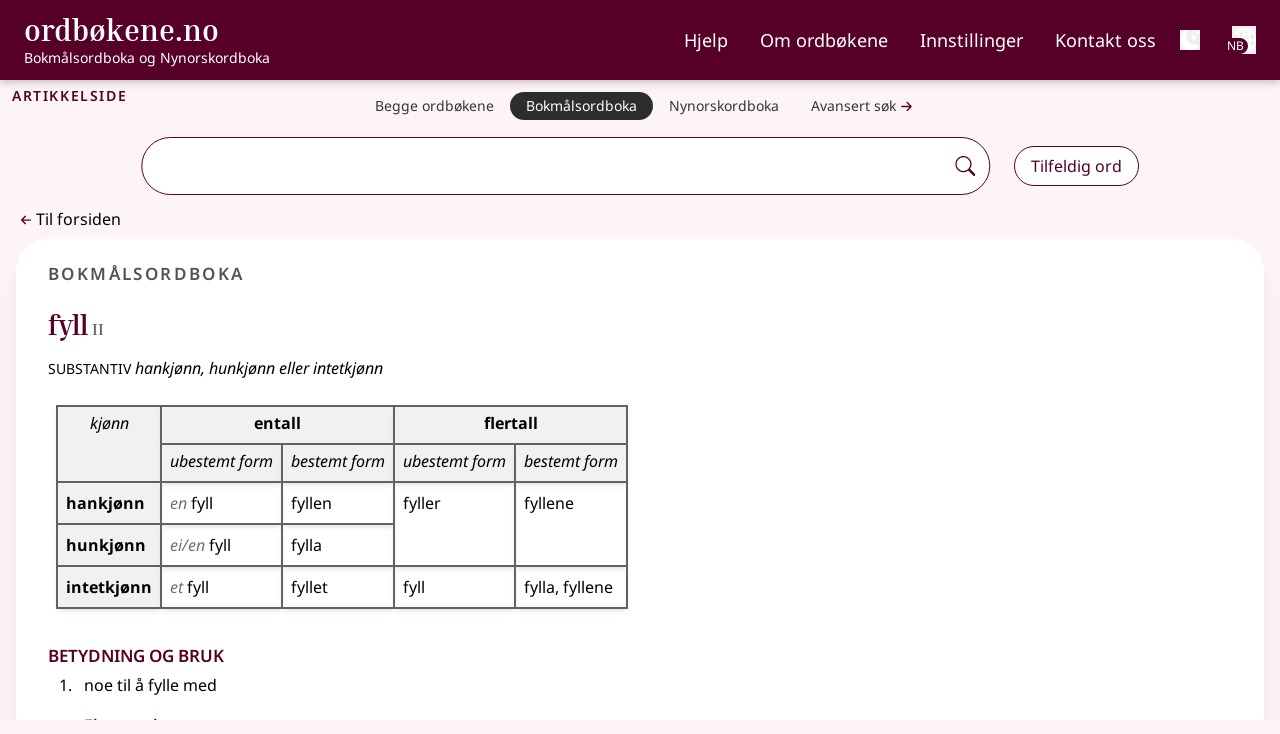

--- FILE ---
content_type: text/css
request_url: https://ordbokene.no/_nuxt/Article.xus1jhkA.css
body_size: 2417
content:
.usage[data-v-e2de40e8]{font-style:italic}.subheader[data-v-173db4be]{font-size:1rem;line-height:1.5rem}.hgno[data-v-173db4be]{color:#0009!important;font-family:unset;font-size:1rem}.hgno[data-v-173db4be]:is(.dark *){--tw-text-opacity:1!important;color:rgb(185 182 182/var(--tw-text-opacity,1))!important}div>.article-title[data-v-173db4be]:not(:first-child){margin-top:1rem}div>.article-title:not(:only-child) h3[data-v-173db4be]{margin-bottom:0}.article-title>h3[data-v-173db4be]:not(:only-child){margin-bottom:.5rem}td.merge-left{border-right:none}td.merge-right{border-left:none!important}.sub{font-style:italic;font-weight:400}span.comma:empty{display:none}div.comma:not(:last-child):after,span.comma:not(:first-child):before{content:", "}td.infl-group{background-color:#fdf4f5;font-style:italic;text-align:center}td.infl-label{font-style:italic;text-align:left}td.infl-cell{text-align:center}.context{color:#666}.infl-wrapper,.infl-wrapper>div{align-items:flex-start;display:flex;flex-direction:column;gap:1rem}.infl-wrapper caption{border-width:0;height:0;overflow:hidden;white-space:nowrap;width:0;clip:rect(0,0,0,0)}.infl-wrapper span.comma:empty{display:none}.infl-wrapper div.comma:not(:last-child):after,.infl-wrapper span.comma:not(:first-child):before{content:", "}.infl-wrapper td.infl-group{--tw-bg-opacity:1;background-color:rgb(253 244 245/var(--tw-bg-opacity,1));font-style:italic;text-align:center}.infl-wrapper td.infl-label{font-style:italic;text-align:left}.infl-wrapper td.infl-cell{text-align:left}.infl-wrapper .context{--tw-text-opacity:1!important;color:rgb(117 112 112/var(--tw-text-opacity,1))!important}.infl-wrapper .context:is(.dark *){--tw-text-opacity:1!important;color:rgb(185 182 182/var(--tw-text-opacity,1))!important}.infl-wrapper div.lemma{display:none}.infl-wrapper th,td{border-width:0 0 1px;border-width:2px;--tw-border-opacity:1;border-color:rgb(101 97 97/var(--tw-border-opacity,1));padding:.5rem;vertical-align:baseline;--tw-shadow:0 4px 6px -1px rgba(0,0,0,.1),0 2px 4px -2px rgba(0,0,0,.1);--tw-shadow-colored:0 4px 6px -1px var(--tw-shadow-color),0 2px 4px -2px var(--tw-shadow-color);box-shadow:var(--tw-ring-offset-shadow,0 0 #0000),var(--tw-ring-shadow,0 0 #0000),var(--tw-shadow);transition-duration:.2s}@media(prefers-reduced-motion:reduce){.infl-wrapper th,td{transition-property:none}}.infl-wrapper th:is(.dark *),td:is(.dark *){--tw-border-opacity:1;border-color:rgb(185 182 182/var(--tw-border-opacity,1))}.infl-wrapper .xs th{text-align:left}.table-responsive.sm .table-responsive:not(:first-child){margin-top:1.5rem}.infl-wrapper th{--tw-bg-opacity:1;background-color:rgb(241 241 241/var(--tw-bg-opacity,1));font-size:1rem;line-height:1.5rem;padding-top:.25rem}.infl-wrapper th:is(.dark *){--tw-bg-opacity:1;background-color:rgb(0 0 0/var(--tw-bg-opacity,1))}.infl-wrapper .infl-label[scope=col]{text-align:center;vertical-align:top}.infl-wrapper .infl-label[scope=row]{text-align:left;vertical-align:baseline}.infl-wrapper td.hilite{background-color:#f7e1eb!important}.infl-wrapper td.hilite:is(.dark *){--tw-bg-opacity:1!important;background-color:rgb(86 82 82/var(--tw-bg-opacity,1))!important}em[data-v-dccaa037]{display:inline;font-style:italic!important}li.compound_list ul li[data-v-d9827738]{display:inline}li.compound_list li[data-v-d9827738]:not(:last-child):not(:first-child):after{content:","}ul.examples[data-v-5c884924]{padding-left:0}.sub_definitions[data-v-5c884924]{list-style-type:decimal;margin-left:.5rem}.single_sub_definition[data-v-5c884924]{list-style-type:none;margin-left:.5rem}li.sub_article[data-v-3daac05a]{padding-top:.5rem}li.sub_article ul[data-v-3daac05a]{padding-top:0}ul li[data-v-3daac05a]{list-style-type:none}.cite-container[data-v-092ed4d3]{border-radius:1.5rem;border-width:1px;margin-top:1rem;--tw-border-opacity:1;border-color:rgb(117 112 112/var(--tw-border-opacity,1));--tw-shadow:4px 8px 8px rgba(0,0,0,.38);--tw-shadow-colored:4px 8px 8px var(--tw-shadow-color);box-shadow:var(--tw-ring-offset-shadow,0 0 #0000),var(--tw-ring-shadow,0 0 #0000),var(--tw-shadow)}.cite-container[data-v-092ed4d3]:is(.dark *){--tw-border-opacity:1;border-color:rgb(101 97 97/var(--tw-border-opacity,1))}h4[data-v-092ed4d3]{font-size:1.5rem;font-weight:600;line-height:2rem;--tw-text-opacity:1;color:rgb(86 0 39/var(--tw-text-opacity,1))}h4:is(.dark *) .external-link[data-v-092ed4d3]:after{background-image:url("data:image/svg+xml;charset=utf-8,%3Csvg xmlns='http://www.w3.org/2000/svg' width='32' height='32' viewBox='0 0 16 16'%3E%3Cg fill='%23fff' fill-rule='evenodd'%3E%3Cpath d='M8.636 3.5a.5.5 0 0 0-.5-.5H1.5A1.5 1.5 0 0 0 0 4.5v10A1.5 1.5 0 0 0 1.5 16h10a1.5 1.5 0 0 0 1.5-1.5V7.864a.5.5 0 0 0-1 0V14.5a.5.5 0 0 1-.5.5h-10a.5.5 0 0 1-.5-.5v-10a.5.5 0 0 1 .5-.5h6.636a.5.5 0 0 0 .5-.5'/%3E%3Cpath d='M16 .5a.5.5 0 0 0-.5-.5h-5a.5.5 0 0 0 0 1h3.793L6.146 9.146a.5.5 0 1 0 .708.708L15 1.707V5.5a.5.5 0 0 0 1 0z'/%3E%3C/g%3E%3C/svg%3E")}h4[data-v-092ed4d3]:is(.dark *){--tw-text-opacity:1;color:rgb(255 255 255/var(--tw-text-opacity,1))}h4[data-v-092ed4d3]{font-variant:all-small-caps}h2[data-v-2d0967ad]{font-variant-caps:all-small-caps;font-weight:600;letter-spacing:.1em;margin-bottom:0;margin-left:1rem;--tw-text-opacity:1!important;color:rgb(86 82 82/var(--tw-text-opacity,1))!important}h2[data-v-2d0967ad]:is(.dark *){--tw-text-opacity:1!important;color:rgb(253 244 245/var(--tw-text-opacity,1))!important}li:only-child.level1>ol[data-v-2d0967ad]{padding-left:0}ul li.definition[data-v-2d0967ad]{list-style-type:disc}.level1>ol[data-v-2d0967ad]{padding-left:1.25rem}section[data-v-2d0967ad]{padding-bottom:.5rem;padding-top:.5rem}section.etymology li[data-v-2d0967ad],section.etymology ul[data-v-2d0967ad],section.etymology>h4[data-v-2d0967ad],section.pronunciation li[data-v-2d0967ad],section.pronunciation ul[data-v-2d0967ad],section.pronunciation>h4[data-v-2d0967ad]{display:inline}li.level1.definition[data-v-2d0967ad]{list-style:upper-alpha}li.level3.definition[data-v-2d0967ad]{list-style-type:disc}level2.definition[data-v-2d0967ad]{list-style:revert!important}li.sub_article>ul[data-v-2d0967ad]{padding-left:0}li[data-v-2d0967ad]::marker{font-weight:700;--tw-text-opacity:1;color:rgb(86 0 39/var(--tw-text-opacity,1))}li.level2>div[data-v-2d0967ad]{padding-left:.5rem}ol.sub_definitions[data-v-2d0967ad]{padding-left:1.25rem}span.lemma[data-v-2d0967ad]{--tw-text-opacity:1;color:rgb(86 0 39/var(--tw-text-opacity,1))}span.lemma:is(.dark *) .external-link[data-v-2d0967ad]:after{background-image:url("data:image/svg+xml;charset=utf-8,%3Csvg xmlns='http://www.w3.org/2000/svg' width='32' height='32' viewBox='0 0 16 16'%3E%3Cg fill='%23fff' fill-rule='evenodd'%3E%3Cpath d='M8.636 3.5a.5.5 0 0 0-.5-.5H1.5A1.5 1.5 0 0 0 0 4.5v10A1.5 1.5 0 0 0 1.5 16h10a1.5 1.5 0 0 0 1.5-1.5V7.864a.5.5 0 0 0-1 0V14.5a.5.5 0 0 1-.5.5h-10a.5.5 0 0 1-.5-.5v-10a.5.5 0 0 1 .5-.5h6.636a.5.5 0 0 0 .5-.5'/%3E%3Cpath d='M16 .5a.5.5 0 0 0-.5-.5h-5a.5.5 0 0 0 0 1h3.793L6.146 9.146a.5.5 0 1 0 .708.708L15 1.707V5.5a.5.5 0 0 0 1 0z'/%3E%3C/g%3E%3C/svg%3E")}span.lemma[data-v-2d0967ad]:is(.dark *){--tw-text-opacity:1;color:rgb(255 255 255/var(--tw-text-opacity,1))}span.lemma-group[data-v-2d0967ad]{font-weight:600}.article[data-v-2d0967ad]{border-radius:2rem;--tw-bg-opacity:1;background-color:rgb(255 255 255/var(--tw-bg-opacity,1));padding:.25rem;--tw-shadow:0 4px 6px -1px rgba(0,0,0,.1),0 2px 4px -2px rgba(0,0,0,.1);--tw-shadow-colored:0 4px 6px -1px var(--tw-shadow-color),0 2px 4px -2px var(--tw-shadow-color);box-shadow:var(--tw-ring-offset-shadow,0 0 #0000),var(--tw-ring-shadow,0 0 #0000),var(--tw-shadow)}.article[data-v-2d0967ad]:is(.dark *){border-width:2px;--tw-border-opacity:1;border-color:rgb(70 67 67/var(--tw-border-opacity,1));--tw-bg-opacity:1;background-color:rgb(45 45 45/var(--tw-bg-opacity,1));--tw-text-opacity:1;color:rgb(185 182 182/var(--tw-text-opacity,1))}@media(min-width:768px){.article[data-v-2d0967ad]{padding:.5rem}}@media(min-width:1024px){.article[data-v-2d0967ad]{padding:1rem}}.list-item-header[data-v-2d0967ad]{border-style:none;border-width:0;padding:.5rem 1rem;text-overflow:ellipsis;transition-duration:.2s}@media(prefers-reduced-motion:reduce){.list-item-header[data-v-2d0967ad]{transition-property:none}}@media(min-width:1024px){.list-item-header[data-v-2d0967ad]{text-decoration-line:none!important;white-space:nowrap}}.expanded-article[data-v-2d0967ad],.list-view-button[aria-expanded=false][data-v-2d0967ad]{border-bottom:1px solid #858080}.expanded-article:is(.dark *) .external-link[data-v-2d0967ad]:after,.list-view-button[aria-expanded=false]:is(.dark *) .external-link[data-v-2d0967ad]:after{background-image:url("data:image/svg+xml;charset=utf-8,%3Csvg xmlns='http://www.w3.org/2000/svg' width='32' height='32' viewBox='0 0 16 16'%3E%3Cg fill='%23fff' fill-rule='evenodd'%3E%3Cpath d='M8.636 3.5a.5.5 0 0 0-.5-.5H1.5A1.5 1.5 0 0 0 0 4.5v10A1.5 1.5 0 0 0 1.5 16h10a1.5 1.5 0 0 0 1.5-1.5V7.864a.5.5 0 0 0-1 0V14.5a.5.5 0 0 1-.5.5h-10a.5.5 0 0 1-.5-.5v-10a.5.5 0 0 1 .5-.5h6.636a.5.5 0 0 0 .5-.5'/%3E%3Cpath d='M16 .5a.5.5 0 0 0-.5-.5h-5a.5.5 0 0 0 0 1h3.793L6.146 9.146a.5.5 0 1 0 .708.708L15 1.707V5.5a.5.5 0 0 0 1 0z'/%3E%3C/g%3E%3C/svg%3E")}.expanded-article[data-v-2d0967ad]:is(.dark *),.list-view-button[aria-expanded=false][data-v-2d0967ad]:is(.dark *){--tw-bg-opacity:1;background-color:rgb(45 45 45/var(--tw-bg-opacity,1));--tw-text-opacity:1;color:rgb(255 255 255/var(--tw-text-opacity,1))}.list-view-button[data-v-2d0967ad]:hover{--tw-bg-opacity:1;background-color:rgb(241 241 241/var(--tw-bg-opacity,1))}.list-view-button[data-v-2d0967ad]:hover:is(.dark *){--tw-bg-opacity:1;background-color:rgb(86 82 82/var(--tw-bg-opacity,1))}.list-view-button[aria-expanded=true][data-v-2d0967ad]{--tw-bg-opacity:1;background-color:rgb(185 182 182/var(--tw-bg-opacity,1));--tw-text-opacity:1!important;color:rgb(0 0 0/var(--tw-text-opacity,1))!important}.list-view-button[aria-expanded=true]:is(.dark *) .external-link[data-v-2d0967ad]:after{background-image:url("data:image/svg+xml;charset=utf-8,%3Csvg xmlns='http://www.w3.org/2000/svg' width='32' height='32' viewBox='0 0 16 16'%3E%3Cg fill='%23fff' fill-rule='evenodd'%3E%3Cpath d='M8.636 3.5a.5.5 0 0 0-.5-.5H1.5A1.5 1.5 0 0 0 0 4.5v10A1.5 1.5 0 0 0 1.5 16h10a1.5 1.5 0 0 0 1.5-1.5V7.864a.5.5 0 0 0-1 0V14.5a.5.5 0 0 1-.5.5h-10a.5.5 0 0 1-.5-.5v-10a.5.5 0 0 1 .5-.5h6.636a.5.5 0 0 0 .5-.5'/%3E%3Cpath d='M16 .5a.5.5 0 0 0-.5-.5h-5a.5.5 0 0 0 0 1h3.793L6.146 9.146a.5.5 0 1 0 .708.708L15 1.707V5.5a.5.5 0 0 0 1 0z'/%3E%3C/g%3E%3C/svg%3E")}.list-view-button[aria-expanded=true][data-v-2d0967ad]:is(.dark *){--tw-bg-opacity:1;background-color:rgb(117 112 112/var(--tw-bg-opacity,1));--tw-text-opacity:1!important;color:rgb(255 255 255/var(--tw-text-opacity,1))!important}.article-column>li:last-child .list-view-button[data-v-2d0967ad]{border-bottom:none}.expanded-article h4[data-v-2d0967ad]{font-size:1.5rem;font-weight:600;line-height:2rem;padding-right:1rem;--tw-text-opacity:1;color:rgb(86 0 39/var(--tw-text-opacity,1))}.expanded-article h4[data-v-2d0967ad]:is(.dark *){--tw-text-opacity:1;color:rgb(253 244 245/var(--tw-text-opacity,1))}.expanded-article h4[data-v-2d0967ad]{font-variant:all-small-caps}.expanded-article h5[data-v-2d0967ad]{font-size:1rem;font-weight:600;line-height:1.5rem;padding-top:1rem;--tw-text-opacity:1;color:rgb(86 0 39/var(--tw-text-opacity,1))}.expanded-article h5:is(.dark *) .external-link[data-v-2d0967ad]:after{background-image:url("data:image/svg+xml;charset=utf-8,%3Csvg xmlns='http://www.w3.org/2000/svg' width='32' height='32' viewBox='0 0 16 16'%3E%3Cg fill='%23fff' fill-rule='evenodd'%3E%3Cpath d='M8.636 3.5a.5.5 0 0 0-.5-.5H1.5A1.5 1.5 0 0 0 0 4.5v10A1.5 1.5 0 0 0 1.5 16h10a1.5 1.5 0 0 0 1.5-1.5V7.864a.5.5 0 0 0-1 0V14.5a.5.5 0 0 1-.5.5h-10a.5.5 0 0 1-.5-.5v-10a.5.5 0 0 1 .5-.5h6.636a.5.5 0 0 0 .5-.5'/%3E%3Cpath d='M16 .5a.5.5 0 0 0-.5-.5h-5a.5.5 0 0 0 0 1h3.793L6.146 9.146a.5.5 0 1 0 .708.708L15 1.707V5.5a.5.5 0 0 0 1 0z'/%3E%3C/g%3E%3C/svg%3E")}.expanded-article h5[data-v-2d0967ad]:is(.dark *){--tw-text-opacity:1;color:rgb(255 255 255/var(--tw-text-opacity,1))}.expanded-article li[data-v-2d0967ad]{margin-bottom:.25rem;margin-top:.25rem}.expanded-article ul[data-v-2d0967ad]{margin-bottom:1rem!important}.expanded-article ol[data-v-2d0967ad]{list-style-type:decimal;margin-bottom:2rem!important}.expanded-article ol li.definition[data-v-2d0967ad]{margin-left:1.25rem}.expanded-article ol li.level3.definition[data-v-2d0967ad]{list-style-type:disc}.expanded-article li>div[data-v-2d0967ad]{padding-left:.5rem}.article-view .expanded-article[data-v-2d0967ad]{--tw-border-opacity:1!important;border-color:rgb(163 159 159/var(--tw-border-opacity,1))!important;--tw-shadow:0 20px 25px -5px rgba(0,0,0,.1),0 8px 10px -6px rgba(0,0,0,.1)!important;--tw-shadow-colored:0 20px 25px -5px var(--tw-shadow-color),0 8px 10px -6px var(--tw-shadow-color)!important;box-shadow:var(--tw-ring-offset-shadow,0 0 #0000),var(--tw-ring-shadow,0 0 #0000),var(--tw-shadow)!important}.article-view .expanded-article[data-v-2d0967ad]:is(.dark *){--tw-shadow-color:#fff;--tw-shadow:var(--tw-shadow-colored)}.welcome .expanded-article[data-v-2d0967ad]{--tw-bg-opacity:1!important;background-color:rgb(224 216 217/var(--tw-bg-opacity,1))!important;padding:.5rem .75rem 1rem!important;--tw-shadow:0 0 #0000!important;--tw-shadow-colored:0 0 #0000!important;box-shadow:var(--tw-ring-offset-shadow,0 0 #0000),var(--tw-ring-shadow,0 0 #0000),var(--tw-shadow)!important}.welcome .expanded-article[data-v-2d0967ad]:is(.dark *){--tw-text-opacity:1;color:rgb(185 182 182/var(--tw-text-opacity,1))}@media(min-width:768px){.welcome .expanded-article[data-v-2d0967ad]{border-width:2px!important;margin:1.5rem 1rem;--tw-border-opacity:1!important;border-color:rgb(224 216 217/var(--tw-border-opacity,1))!important;--tw-bg-opacity:1!important;background-color:rgb(253 244 245/var(--tw-bg-opacity,1))!important}.welcome .expanded-article[data-v-2d0967ad]:is(.dark *){--tw-bg-opacity:1!important;background-color:rgb(45 45 45/var(--tw-bg-opacity,1))!important}}.expanded-article[data-v-2d0967ad]{padding-bottom:1rem!important;padding-top:1rem!important;--tw-shadow:0 0 #0000!important;--tw-shadow-colored:0 0 #0000!important;border-radius:2rem;--tw-bg-opacity:1;background-color:rgb(255 255 255/var(--tw-bg-opacity,1));padding:.25rem;--tw-shadow:0 4px 6px -1px rgba(0,0,0,.1),0 2px 4px -2px rgba(0,0,0,.1);--tw-shadow-colored:0 4px 6px -1px var(--tw-shadow-color),0 2px 4px -2px var(--tw-shadow-color);box-shadow:var(--tw-ring-offset-shadow,0 0 #0000),var(--tw-ring-shadow,0 0 #0000),var(--tw-shadow)}.expanded-article[data-v-2d0967ad]:is(.dark *){border-width:2px;--tw-border-opacity:1;border-color:rgb(70 67 67/var(--tw-border-opacity,1));--tw-bg-opacity:1;background-color:rgb(45 45 45/var(--tw-bg-opacity,1));--tw-text-opacity:1;color:rgb(185 182 182/var(--tw-text-opacity,1))}@media(min-width:768px){.expanded-article[data-v-2d0967ad]{padding:.5rem}}@media(min-width:1024px){.expanded-article[data-v-2d0967ad]{padding:1rem}}@media(min-width:768px){.expanded-article[data-v-2d0967ad]{padding-bottom:2rem!important;padding-top:2rem!important}}.expanded-article[data-v-2d0967ad]{border-radius:0}


--- FILE ---
content_type: text/javascript
request_url: https://ordbokene.no/_nuxt/B1-y5On1.js
body_size: 551
content:
import{_ as c}from"./DlAUqK2U.js";import{f as _,g as d,h as m,a5 as v,a6 as x,a7 as g,W as u,a8 as w,V as B,a9 as k}from"./BxuN8ibV.js";const y={},E={"aria-hidden":"true",class:"inline",xmlns:"http://www.w3.org/2000/svg",width:"1em",height:"1em",viewBox:"0 0 16 16"};function $(l,e){return d(),_("svg",E,[...e[0]||(e[0]=[m("path",{fill:"currentColor",fillRule:"evenodd",d:"M7.646 4.646a.5.5 0 0 1 .708 0l6 6a.5.5 0 0 1-.708.708L8 5.707l-5.646 5.647a.5.5 0 0 1-.708-.708l6-6z"},null,-1)])])}const z=Object.assign(c(y,[["render",$]]),{__name:"BiChevronUp"}),C={},N={"aria-hidden":"true",class:"inline",xmlns:"http://www.w3.org/2000/svg",width:"1em",height:"1em",viewBox:"0 0 16 16"};function b(l,e){return d(),_("svg",N,[...e[0]||(e[0]=[m("path",{fill:"currentColor",fillRule:"evenodd",d:"M1.646 4.646a.5.5 0 0 1 .708 0L8 10.293l5.646-5.647a.5.5 0 0 1 .708.708l-6 6a.5.5 0 0 1-.708 0l-6-6a.5.5 0 0 1 0-.708z"},null,-1)])])}const A=Object.assign(c(C,[["render",b]]),{__name:"BiChevronDown"}),O=Object.assign({name:"NuxtErrorBoundary",inheritAttrs:!1},{__name:"NuxtErrorBoundary",emits:["error"],setup(l,{expose:e,emit:p}){const f=p,n=v(null);function i(){n.value=null}{let o=function(...t){const[r,s,h]=t;f("error",r),a.hooks.callHook("vue:error",r,s,h),n.value=r};const a=x();g((t,r,s)=>(a.isHydrating?k(()=>o(t,r,s)):o(t,r,s),!1))}return e({error:n,clearError:i}),(o,a)=>n.value?u(o.$slots,"error",w(B({key:0},{error:n.value,clearError:i}))):u(o.$slots,"default",{key:1})}});export{O as _,z as a,A as b};


--- FILE ---
content_type: image/svg+xml
request_url: https://ordbokene.no/_nuxt/Sprakradet_logo_neg.ChqPlVNd.svg
body_size: 1958
content:
<?xml version="1.0" encoding="UTF-8" standalone="no"?>
<svg
   version="1.1"
   x="0px"
   y="0px"
   width="156px"
   height="28px"
   viewBox="0 0 156 28"
   id="svg15"
   sodipodi:docname="Sprakradet_logo_neg.svg"
   inkscape:version="1.1.2 (b8e25be833, 2022-02-05)"
   xmlns:inkscape="http://www.inkscape.org/namespaces/inkscape"
   xmlns:sodipodi="http://sodipodi.sourceforge.net/DTD/sodipodi-0.dtd"
   xmlns="http://www.w3.org/2000/svg"
   xmlns:svg="http://www.w3.org/2000/svg">
  <defs
     id="defs19" />
  <sodipodi:namedview
     id="namedview17"
     pagecolor="#ffffff"
     bordercolor="#666666"
     borderopacity="1.0"
     inkscape:pageshadow="2"
     inkscape:pageopacity="0.0"
     inkscape:pagecheckerboard="0"
     showgrid="false"
     inkscape:zoom="7.0641026"
     inkscape:cx="70.214156"
     inkscape:cy="14.014519"
     inkscape:window-width="2560"
     inkscape:window-height="1377"
     inkscape:window-x="-8"
     inkscape:window-y="-8"
     inkscape:window-maximized="1"
     inkscape:current-layer="svg15" />
  <g
     transform="matrix(0.51408938,0,0,-0.51408938,0,27.8)"
     id="g10">
    <g
       transform="scale(0.1)"
       id="g12">
      <path
         id="path14"
         style="fill:#ffffff;fill-opacity:1;fill-rule:nonzero;stroke:none"
         d="m 143.988,508.766 c 79.996,0 134.391,-54.399 134.391,-127.993 h -73.594 c 0,35.2 -22.398,57.594 -60.797,57.594 -38.39,0 -60.7927,-22.394 -60.7927,-44.797 0,-70.39 207.9887,-31.996 207.9887,-179.183 0,-57.602 -57.598,-115.1917 -147.196,-115.1917 C 54.3945,99.1953 0,153.59 0,230.383 h 76.7969 c 0,-35.195 25.5981,-60.793 67.1911,-60.793 44.801,0 67.2,22.398 67.2,47.992 0,73.594 -207.98487,35.199 -207.98487,175.348 0,61.437 54.39457,115.836 140.78487,115.836" />
      <path
         id="path16"
         style="fill:#ffffff;fill-opacity:1;fill-rule:nonzero;stroke:none"
         d="m 486.383,169.59 c 41.597,0 73.594,31.996 73.594,79.988 0,48 -31.997,79.996 -73.594,79.996 -41.598,0 -73.594,-31.996 -73.594,-79.996 0,-47.992 31.996,-79.988 73.594,-79.988 z m 147.191,79.988 c 0,-86.39 -64,-150.3827 -137.594,-150.3827 -47.996,0 -76.792,28.7927 -76.792,28.7927 V 0 H 345.59 v 396.773 h 54.398 l 12.801,-28.8 c 0,0 31.996,32 83.191,32 73.594,0 137.594,-63.996 137.594,-150.395" />
      <path
         id="path18"
         style="fill:#ffffff;fill-opacity:1;fill-rule:nonzero;stroke:none"
         d="m 847.973,396.773 v -76.796 c 0,0 -9.598,3.203 -25.594,3.203 -35.199,0 -60.797,-25.602 -60.797,-64 V 102.395 h -73.598 v 294.378 h 54.399 l 12.797,-31.996 c 0,0 25.601,35.196 70.394,35.196 12.801,0 22.399,-3.2 22.399,-3.2" />
      <path
         id="path20"
         style="fill:#ffffff;fill-opacity:1;fill-rule:nonzero;stroke:none"
         d="m 1014.38,505.563 c -12.8,0 -22.4,-9.602 -22.4,-22.399 0,-12.797 9.6,-22.398 22.4,-22.398 12.8,0 22.4,9.601 22.4,22.398 0,12.797 -9.6,22.399 -22.4,22.399 z m 41.6,-287.981 v 12.801 c -86.394,0 -102.394,-15.996 -102.394,-41.598 0,-15.996 16,-32 38.394,-32 38.4,0 64,25.602 64,60.797 z m -41.6,207.988 c -35.196,0 -60.794,25.598 -60.794,57.594 0,31.996 25.598,57.598 60.794,57.598 35.2,0 60.8,-25.602 60.8,-57.598 0,-31.996 -25.6,-57.594 -60.8,-57.594 z m 115.2,-140.789 V 102.395 h -54.4 l -12.8,28.796 c 0,0 -32,-31.9957 -83.196,-31.9957 -63.993,0 -99.196,35.1957 -99.196,83.1917 0,57.593 41.598,99.195 175.992,99.195 0,31.996 -19.2,51.191 -48,51.191 -38.394,0 -44.796,-31.996 -44.796,-31.996 H 889.59 c 6.402,54.399 51.195,99.196 124.79,99.196 67.2,0 115.2,-48 115.2,-115.192" />
      <path
         id="path22"
         style="fill:#ffffff;fill-opacity:1;fill-rule:nonzero;stroke:none"
         d="M 1372.77,102.395 1270.38,236.781 V 102.395 h -73.6 v 403.168 h 73.6 V 275.18 l 89.59,121.593 h 83.19 L 1337.57,255.98 1455.97,102.395 h -83.2" />
      <path
         id="path24"
         style="fill:#ffffff;fill-opacity:1;fill-rule:nonzero;stroke:none"
         d="m 1644.78,396.773 v -76.796 c 0,0 -9.6,3.203 -25.6,3.203 -35.19,0 -60.8,-25.602 -60.8,-64 V 102.395 h -73.59 v 294.378 h 54.39 l 12.81,-31.996 c 0,0 25.59,35.196 70.39,35.196 12.8,0 22.4,-3.2 22.4,-3.2" />
      <path
         id="path26"
         style="fill:#ffffff;fill-opacity:1;fill-rule:nonzero;stroke:none"
         d="m 1811.19,505.563 c -12.8,0 -22.4,-9.602 -22.4,-22.399 0,-12.797 9.6,-22.398 22.4,-22.398 12.8,0 22.4,9.601 22.4,22.398 0,12.797 -9.6,22.399 -22.4,22.399 z m 41.6,-287.981 v 12.801 c -86.4,0 -102.39,-15.996 -102.39,-41.598 0,-15.996 15.99,-32 38.39,-32 38.39,0 64,25.602 64,60.797 z m -41.6,207.988 c -35.2,0 -60.79,25.598 -60.79,57.594 0,31.996 25.59,57.598 60.79,57.598 35.19,0 60.8,-25.602 60.8,-57.598 0,-31.996 -25.61,-57.594 -60.8,-57.594 z M 1926.38,284.781 V 102.395 h -54.39 l -12.81,28.796 c 0,0 -32,-31.9957 -83.19,-31.9957 -63.99,0 -99.19,35.1957 -99.19,83.1917 0,57.593 41.59,99.195 175.99,99.195 0,31.996 -19.2,51.191 -48,51.191 -38.4,0 -44.79,-31.996 -44.79,-31.996 h -73.6 c 6.4,54.399 51.19,99.196 124.79,99.196 67.19,0 115.19,-48 115.19,-115.192" />
      <path
         id="path28"
         style="fill:#ffffff;fill-opacity:1;fill-rule:nonzero;stroke:none"
         d="m 2124.78,329.574 c -41.59,0 -73.59,-31.996 -73.59,-79.996 0,-47.992 32,-79.988 73.59,-79.988 41.6,0 73.59,31.996 73.59,79.988 0,48 -31.99,79.996 -73.59,79.996 z m -147.19,-79.996 c 0,86.399 64,150.395 137.59,150.395 48,0 76.8,-28.801 76.8,-28.801 v 134.391 h 73.59 V 102.395 h -54.39 l -12.81,28.796 c 0,0 -31.99,-31.9957 -83.19,-31.9957 -73.59,0 -137.59,63.9927 -137.59,150.3827" />
      <path
         id="path30"
         style="fill:#ffffff;fill-opacity:1;fill-rule:nonzero;stroke:none"
         d="m 2396.78,271.984 h 140.79 c -6.4,31.996 -32,57.59 -70.4,57.59 -38.4,0 -63.99,-25.594 -70.39,-57.59 z m 201.58,-79.996 c -15.99,-44.8 -63.99,-92.7927 -131.19,-92.7927 -79.99,0 -147.18,67.1917 -147.18,150.3827 0,83.195 67.19,150.395 147.18,150.395 76.8,0 140.79,-60.797 140.79,-150.395 0,-12.797 -3.2,-28.793 -3.2,-28.793 h -204.78 c 6.4,-28.797 28.79,-51.195 67.19,-51.195 38.4,0 54.4,22.398 54.4,22.398 h 76.79" />
      <path
         id="path32"
         style="fill:#ffffff;fill-opacity:1;fill-rule:nonzero;stroke:none"
         d="m 2694.38,467.168 h 63.99 v -70.395 h 64 v -67.199 h -64 v -121.59 c 0,-25.597 16,-41.597 41.6,-41.597 12.8,0 19.2,3.203 19.2,3.203 v -64 c 0,0 -16,-6.3947 -35.2,-6.3947 -57.6,0 -99.19,41.5937 -99.19,105.5897 v 124.789 h -44.79 v 60.797 h 19.19 c 22.4,0 35.2,12.797 35.2,35.199 v 41.598" />
      <path
         id="path34"
         style="fill:#f1dc4e;fill-opacity:1;fill-rule:nonzero;stroke:none"
         d="m 2973.19,540.039 c 16.36,0 30.66,-6.117 42.93,-18.398 12.27,-12.282 18.41,-26.602 18.41,-42.938 0,-16.375 -6.14,-30.68 -18.41,-42.93 -12.27,-12.281 -26.57,-18.402 -42.93,-18.402 -16.35,0 -30.67,6.121 -42.94,18.402 -12.28,12.25 -18.41,26.555 -18.41,42.93 0,16.336 6.13,30.656 18.41,42.938 12.27,12.281 26.59,18.398 42.94,18.398 z m 0,-179.945 c 16.36,0 30.66,-6.125 42.93,-18.403 12.27,-12.246 18.41,-26.558 18.41,-42.941 0,-16.34 -6.14,-30.648 -18.41,-42.93 -12.27,-12.281 -26.57,-18.398 -42.93,-18.398 -16.35,0 -30.67,6.117 -42.94,18.398 -12.28,12.282 -18.41,26.59 -18.41,42.93 0,16.383 6.13,30.695 18.41,42.941 12.27,12.278 26.59,18.403 42.94,18.403 v 0" />
    </g>
  </g>
</svg>


--- FILE ---
content_type: text/javascript
request_url: https://ordbokene.no/_nuxt/BxuN8ibV.js
body_size: 106181
content:
const __vite__mapDeps=(i,m=__vite__mapDeps,d=(m.f||(m.f=["./DBNyZ3d2.js","./B1-y5On1.js","./DlAUqK2U.js","./gLMfUTi5.js","./Dv2lmuIs.js","./Dc6Gp5V5.js","./Bsx1GiZu.js","./DAG6V3C0.js","./Autocomplete.BhIdQsse.css","./VIyE3j3o.js","./index.C-JnRKE6.css","./bNYbsmxM.js","./BngmcDXA.js","./BWyQloIt.js","./Cfnxi_qL.js","./Article.xus1jhkA.css","./welcome-view.DED8uG33.css","./B1sgzOHw.js","./article-view.BhO4jQes.css","./C4yXTBkN.js","./iafNNDw0.js","./Suggest.BQPJ_1Lc.css","./C3ztZaRH.js","./CZzYsBMa.js","./Cyi_WCMJ.js","./Cb8VZ2vy.js","./C9j6Cs1P.js","./content-accordions.DdS4j2pk.css","./CUCcurZi.js","./CE3U4t69.js","./BKRoAuXd.js","./DgB-AuqV.js","./LizYCK13.js","./search-view.C7c1jVXh.css","./SHmU8mR5.js","./BzDqw0gR.js","./CGHjYRe5.js","./CLpvgKWu.js","./DwejBkZC.js","./DwjZD9pG.js","./CIpURMFb.js","./DyKxJumW.js","./CEXTChs5.js","./CtDmPzdx.js","./ProsePre.D5orA6B_.css","./D3q2Mkvz.js","./tl1vMm3Q.js","./DZ66brXk.js","./CXFY4vzE.js","./CvD87Fqn.js","./BwvHRNZ-.js","./DWaTUHgg.js","./CG42cu6P.js","./TkLgRCwV.js","./default.CyMxukgL.css"])))=>i.map(i=>d[i]);
(function(){const t=document.createElement("link").relList;if(t&&t.supports&&t.supports("modulepreload"))return;for(const o of document.querySelectorAll('link[rel="modulepreload"]'))r(o);new MutationObserver(o=>{for(const i of o)if(i.type==="childList")for(const s of i.addedNodes)s.tagName==="LINK"&&s.rel==="modulepreload"&&r(s)}).observe(document,{childList:!0,subtree:!0});function n(o){const i={};return o.integrity&&(i.integrity=o.integrity),o.referrerPolicy&&(i.referrerPolicy=o.referrerPolicy),o.crossOrigin==="use-credentials"?i.credentials="include":o.crossOrigin==="anonymous"?i.credentials="omit":i.credentials="same-origin",i}function r(o){if(o.ep)return;o.ep=!0;const i=n(o);fetch(o.href,i)}})();function Ss(e){const t=Object.create(null);for(const n of e.split(","))t[n]=1;return n=>n in t}const ze={},Yn=[],xt=()=>{},Sc=()=>!1,$r=e=>e.charCodeAt(0)===111&&e.charCodeAt(1)===110&&(e.charCodeAt(2)>122||e.charCodeAt(2)<97),ws=e=>e.startsWith("onUpdate:"),He=Object.assign,Ts=(e,t)=>{const n=e.indexOf(t);n>-1&&e.splice(n,1)},ym=Object.prototype.hasOwnProperty,_e=(e,t)=>ym.call(e,t),Q=Array.isArray,Xn=e=>mr(e)==="[object Map]",fr=e=>mr(e)==="[object Set]",pa=e=>mr(e)==="[object Date]",bm=e=>mr(e)==="[object RegExp]",ne=e=>typeof e=="function",Se=e=>typeof e=="string",kt=e=>typeof e=="symbol",he=e=>e!==null&&typeof e=="object",Ps=e=>(he(e)||ne(e))&&ne(e.then)&&ne(e.catch),wc=Object.prototype.toString,mr=e=>wc.call(e),vm=e=>mr(e).slice(8,-1),Tc=e=>mr(e)==="[object Object]",As=e=>Se(e)&&e!=="NaN"&&e[0]!=="-"&&""+parseInt(e,10)===e,Qn=Ss(",key,ref,ref_for,ref_key,onVnodeBeforeMount,onVnodeMounted,onVnodeBeforeUpdate,onVnodeUpdated,onVnodeBeforeUnmount,onVnodeUnmounted"),Ho=e=>{const t=Object.create(null);return(n=>t[n]||(t[n]=e(n)))},km=/-\w/g,_t=Ho(e=>e.replace(km,t=>t.slice(1).toUpperCase())),Em=/\B([A-Z])/g,jn=Ho(e=>e.replace(Em,"-$1").toLowerCase()),Uo=Ho(e=>e.charAt(0).toUpperCase()+e.slice(1)),li=Ho(e=>e?`on${Uo(e)}`:""),gn=(e,t)=>!Object.is(e,t),Zn=(e,...t)=>{for(let n=0;n<e.length;n++)e[n](...t)},Pc=(e,t,n,r=!1)=>{Object.defineProperty(e,t,{configurable:!0,enumerable:!1,writable:r,value:n})},Ac=e=>{const t=parseFloat(e);return isNaN(t)?e:t},Rc=e=>{const t=Se(e)?Number(e):NaN;return isNaN(t)?e:t};let _a;const Bo=()=>_a||(_a=typeof globalThis<"u"?globalThis:typeof self<"u"?self:typeof window<"u"?window:typeof global<"u"?global:{});function Vo(e){if(Q(e)){const t={};for(let n=0;n<e.length;n++){const r=e[n],o=Se(r)?Pm(r):Vo(r);if(o)for(const i in o)t[i]=o[i]}return t}else if(Se(e)||he(e))return e}const Sm=/;(?![^(]*\))/g,wm=/:([^]+)/,Tm=/\/\*[^]*?\*\//g;function Pm(e){const t={};return e.replace(Tm,"").split(Sm).forEach(n=>{if(n){const r=n.split(wm);r.length>1&&(t[r[0].trim()]=r[1].trim())}}),t}function Wr(e){let t="";if(Se(e))t=e;else if(Q(e))for(let n=0;n<e.length;n++){const r=Wr(e[n]);r&&(t+=r+" ")}else if(he(e))for(const n in e)e[n]&&(t+=n+" ");return t.trim()}function Ok(e){if(!e)return null;let{class:t,style:n}=e;return t&&!Se(t)&&(e.class=Wr(t)),n&&(e.style=Vo(n)),e}const Am="itemscope,allowfullscreen,formnovalidate,ismap,nomodule,novalidate,readonly",Rm=Ss(Am);function Cc(e){return!!e||e===""}function Cm(e,t){if(e.length!==t.length)return!1;let n=!0;for(let r=0;n&&r<e.length;r++)n=Ln(e[r],t[r]);return n}function Ln(e,t){if(e===t)return!0;let n=pa(e),r=pa(t);if(n||r)return n&&r?e.getTime()===t.getTime():!1;if(n=kt(e),r=kt(t),n||r)return e===t;if(n=Q(e),r=Q(t),n||r)return n&&r?Cm(e,t):!1;if(n=he(e),r=he(t),n||r){if(!n||!r)return!1;const o=Object.keys(e).length,i=Object.keys(t).length;if(o!==i)return!1;for(const s in e){const a=e.hasOwnProperty(s),l=t.hasOwnProperty(s);if(a&&!l||!a&&l||!Ln(e[s],t[s]))return!1}}return String(e)===String(t)}function Rs(e,t){return e.findIndex(n=>Ln(n,t))}const Oc=e=>!!(e&&e.__v_isRef===!0),$n=e=>Se(e)?e:e==null?"":Q(e)||he(e)&&(e.toString===wc||!ne(e.toString))?Oc(e)?$n(e.value):JSON.stringify(e,Nc,2):String(e),Nc=(e,t)=>Oc(t)?Nc(e,t.value):Xn(t)?{[`Map(${t.size})`]:[...t.entries()].reduce((n,[r,o],i)=>(n[ci(r,i)+" =>"]=o,n),{})}:fr(t)?{[`Set(${t.size})`]:[...t.values()].map(n=>ci(n))}:kt(t)?ci(t):he(t)&&!Q(t)&&!Tc(t)?String(t):t,ci=(e,t="")=>{var n;return kt(e)?`Symbol(${(n=e.description)!=null?n:t})`:e};let qe;class Ic{constructor(t=!1){this.detached=t,this._active=!0,this._on=0,this.effects=[],this.cleanups=[],this._isPaused=!1,this.parent=qe,!t&&qe&&(this.index=(qe.scopes||(qe.scopes=[])).push(this)-1)}get active(){return this._active}pause(){if(this._active){this._isPaused=!0;let t,n;if(this.scopes)for(t=0,n=this.scopes.length;t<n;t++)this.scopes[t].pause();for(t=0,n=this.effects.length;t<n;t++)this.effects[t].pause()}}resume(){if(this._active&&this._isPaused){this._isPaused=!1;let t,n;if(this.scopes)for(t=0,n=this.scopes.length;t<n;t++)this.scopes[t].resume();for(t=0,n=this.effects.length;t<n;t++)this.effects[t].resume()}}run(t){if(this._active){const n=qe;try{return qe=this,t()}finally{qe=n}}}on(){++this._on===1&&(this.prevScope=qe,qe=this)}off(){this._on>0&&--this._on===0&&(qe=this.prevScope,this.prevScope=void 0)}stop(t){if(this._active){this._active=!1;let n,r;for(n=0,r=this.effects.length;n<r;n++)this.effects[n].stop();for(this.effects.length=0,n=0,r=this.cleanups.length;n<r;n++)this.cleanups[n]();if(this.cleanups.length=0,this.scopes){for(n=0,r=this.scopes.length;n<r;n++)this.scopes[n].stop(!0);this.scopes.length=0}if(!this.detached&&this.parent&&!t){const o=this.parent.scopes.pop();o&&o!==this&&(this.parent.scopes[this.index]=o,o.index=this.index)}this.parent=void 0}}}function $o(e){return new Ic(e)}function dr(){return qe}function Nr(e,t=!1){qe&&qe.cleanups.push(e)}let ve;const ui=new WeakSet;class Lc{constructor(t){this.fn=t,this.deps=void 0,this.depsTail=void 0,this.flags=5,this.next=void 0,this.cleanup=void 0,this.scheduler=void 0,qe&&qe.active&&qe.effects.push(this)}pause(){this.flags|=64}resume(){this.flags&64&&(this.flags&=-65,ui.has(this)&&(ui.delete(this),this.trigger()))}notify(){this.flags&2&&!(this.flags&32)||this.flags&8||xc(this)}run(){if(!(this.flags&1))return this.fn();this.flags|=2,ha(this),Mc(this);const t=ve,n=vt;ve=this,vt=!0;try{return this.fn()}finally{jc(this),ve=t,vt=n,this.flags&=-3}}stop(){if(this.flags&1){for(let t=this.deps;t;t=t.nextDep)Ns(t);this.deps=this.depsTail=void 0,ha(this),this.onStop&&this.onStop(),this.flags&=-2}}trigger(){this.flags&64?ui.add(this):this.scheduler?this.scheduler():this.runIfDirty()}runIfDirty(){xi(this)&&this.run()}get dirty(){return xi(this)}}let Dc=0,wr,Tr;function xc(e,t=!1){if(e.flags|=8,t){e.next=Tr,Tr=e;return}e.next=wr,wr=e}function Cs(){Dc++}function Os(){if(--Dc>0)return;if(Tr){let t=Tr;for(Tr=void 0;t;){const n=t.next;t.next=void 0,t.flags&=-9,t=n}}let e;for(;wr;){let t=wr;for(wr=void 0;t;){const n=t.next;if(t.next=void 0,t.flags&=-9,t.flags&1)try{t.trigger()}catch(r){e||(e=r)}t=n}}if(e)throw e}function Mc(e){for(let t=e.deps;t;t=t.nextDep)t.version=-1,t.prevActiveLink=t.dep.activeLink,t.dep.activeLink=t}function jc(e){let t,n=e.depsTail,r=n;for(;r;){const o=r.prevDep;r.version===-1?(r===n&&(n=o),Ns(r),Om(r)):t=r,r.dep.activeLink=r.prevActiveLink,r.prevActiveLink=void 0,r=o}e.deps=t,e.depsTail=n}function xi(e){for(let t=e.deps;t;t=t.nextDep)if(t.dep.version!==t.version||t.dep.computed&&(Fc(t.dep.computed)||t.dep.version!==t.version))return!0;return!!e._dirty}function Fc(e){if(e.flags&4&&!(e.flags&16)||(e.flags&=-17,e.globalVersion===Ir)||(e.globalVersion=Ir,!e.isSSR&&e.flags&128&&(!e.deps&&!e._dirty||!xi(e))))return;e.flags|=2;const t=e.dep,n=ve,r=vt;ve=e,vt=!0;try{Mc(e);const o=e.fn(e._value);(t.version===0||gn(o,e._value))&&(e.flags|=128,e._value=o,t.version++)}catch(o){throw t.version++,o}finally{ve=n,vt=r,jc(e),e.flags&=-3}}function Ns(e,t=!1){const{dep:n,prevSub:r,nextSub:o}=e;if(r&&(r.nextSub=o,e.prevSub=void 0),o&&(o.prevSub=r,e.nextSub=void 0),n.subs===e&&(n.subs=r,!r&&n.computed)){n.computed.flags&=-5;for(let i=n.computed.deps;i;i=i.nextDep)Ns(i,!0)}!t&&!--n.sc&&n.map&&n.map.delete(n.key)}function Om(e){const{prevDep:t,nextDep:n}=e;t&&(t.nextDep=n,e.prevDep=void 0),n&&(n.prevDep=t,e.nextDep=void 0)}let vt=!0;const Hc=[];function en(){Hc.push(vt),vt=!1}function tn(){const e=Hc.pop();vt=e===void 0?!0:e}function ha(e){const{cleanup:t}=e;if(e.cleanup=void 0,t){const n=ve;ve=void 0;try{t()}finally{ve=n}}}let Ir=0,Nm=class{constructor(t,n){this.sub=t,this.dep=n,this.version=n.version,this.nextDep=this.prevDep=this.nextSub=this.prevSub=this.prevActiveLink=void 0}};class Wo{constructor(t){this.computed=t,this.version=0,this.activeLink=void 0,this.subs=void 0,this.map=void 0,this.key=void 0,this.sc=0,this.__v_skip=!0}track(t){if(!ve||!vt||ve===this.computed)return;let n=this.activeLink;if(n===void 0||n.sub!==ve)n=this.activeLink=new Nm(ve,this),ve.deps?(n.prevDep=ve.depsTail,ve.depsTail.nextDep=n,ve.depsTail=n):ve.deps=ve.depsTail=n,Uc(n);else if(n.version===-1&&(n.version=this.version,n.nextDep)){const r=n.nextDep;r.prevDep=n.prevDep,n.prevDep&&(n.prevDep.nextDep=r),n.prevDep=ve.depsTail,n.nextDep=void 0,ve.depsTail.nextDep=n,ve.depsTail=n,ve.deps===n&&(ve.deps=r)}return n}trigger(t){this.version++,Ir++,this.notify(t)}notify(t){Cs();try{for(let n=this.subs;n;n=n.prevSub)n.sub.notify()&&n.sub.dep.notify()}finally{Os()}}}function Uc(e){if(e.dep.sc++,e.sub.flags&4){const t=e.dep.computed;if(t&&!e.dep.subs){t.flags|=20;for(let r=t.deps;r;r=r.nextDep)Uc(r)}const n=e.dep.subs;n!==e&&(e.prevSub=n,n&&(n.nextSub=e)),e.dep.subs=e}}const bo=new WeakMap,Nn=Symbol(""),Mi=Symbol(""),Lr=Symbol("");function Je(e,t,n){if(vt&&ve){let r=bo.get(e);r||bo.set(e,r=new Map);let o=r.get(n);o||(r.set(n,o=new Wo),o.map=r,o.key=n),o.track()}}function Jt(e,t,n,r,o,i){const s=bo.get(e);if(!s){Ir++;return}const a=l=>{l&&l.trigger()};if(Cs(),t==="clear")s.forEach(a);else{const l=Q(e),u=l&&As(n);if(l&&n==="length"){const c=Number(r);s.forEach((f,d)=>{(d==="length"||d===Lr||!kt(d)&&d>=c)&&a(f)})}else switch((n!==void 0||s.has(void 0))&&a(s.get(n)),u&&a(s.get(Lr)),t){case"add":l?u&&a(s.get("length")):(a(s.get(Nn)),Xn(e)&&a(s.get(Mi)));break;case"delete":l||(a(s.get(Nn)),Xn(e)&&a(s.get(Mi)));break;case"set":Xn(e)&&a(s.get(Nn));break}}Os()}function Im(e,t){const n=bo.get(e);return n&&n.get(t)}function Un(e){const t=ce(e);return t===e?t:(Je(t,"iterate",Lr),pt(e)?t:t.map($e))}function Ko(e){return Je(e=ce(e),"iterate",Lr),e}const Lm={__proto__:null,[Symbol.iterator](){return fi(this,Symbol.iterator,$e)},concat(...e){return Un(this).concat(...e.map(t=>Q(t)?Un(t):t))},entries(){return fi(this,"entries",e=>(e[1]=$e(e[1]),e))},every(e,t){return Bt(this,"every",e,t,void 0,arguments)},filter(e,t){return Bt(this,"filter",e,t,n=>n.map($e),arguments)},find(e,t){return Bt(this,"find",e,t,$e,arguments)},findIndex(e,t){return Bt(this,"findIndex",e,t,void 0,arguments)},findLast(e,t){return Bt(this,"findLast",e,t,$e,arguments)},findLastIndex(e,t){return Bt(this,"findLastIndex",e,t,void 0,arguments)},forEach(e,t){return Bt(this,"forEach",e,t,void 0,arguments)},includes(...e){return mi(this,"includes",e)},indexOf(...e){return mi(this,"indexOf",e)},join(e){return Un(this).join(e)},lastIndexOf(...e){return mi(this,"lastIndexOf",e)},map(e,t){return Bt(this,"map",e,t,void 0,arguments)},pop(){return zr(this,"pop")},push(...e){return zr(this,"push",e)},reduce(e,...t){return ga(this,"reduce",e,t)},reduceRight(e,...t){return ga(this,"reduceRight",e,t)},shift(){return zr(this,"shift")},some(e,t){return Bt(this,"some",e,t,void 0,arguments)},splice(...e){return zr(this,"splice",e)},toReversed(){return Un(this).toReversed()},toSorted(e){return Un(this).toSorted(e)},toSpliced(...e){return Un(this).toSpliced(...e)},unshift(...e){return zr(this,"unshift",e)},values(){return fi(this,"values",$e)}};function fi(e,t,n){const r=Ko(e),o=r[t]();return r!==e&&!pt(e)&&(o._next=o.next,o.next=()=>{const i=o._next();return i.done||(i.value=n(i.value)),i}),o}const Dm=Array.prototype;function Bt(e,t,n,r,o,i){const s=Ko(e),a=s!==e&&!pt(e),l=s[t];if(l!==Dm[t]){const f=l.apply(e,i);return a?$e(f):f}let u=n;s!==e&&(a?u=function(f,d){return n.call(this,$e(f),d,e)}:n.length>2&&(u=function(f,d){return n.call(this,f,d,e)}));const c=l.call(s,u,r);return a&&o?o(c):c}function ga(e,t,n,r){const o=Ko(e);let i=n;return o!==e&&(pt(e)?n.length>3&&(i=function(s,a,l){return n.call(this,s,a,l,e)}):i=function(s,a,l){return n.call(this,s,$e(a),l,e)}),o[t](i,...r)}function mi(e,t,n){const r=ce(e);Je(r,"iterate",Lr);const o=r[t](...n);return(o===-1||o===!1)&&Ds(n[0])?(n[0]=ce(n[0]),r[t](...n)):o}function zr(e,t,n=[]){en(),Cs();const r=ce(e)[t].apply(e,n);return Os(),tn(),r}const xm=Ss("__proto__,__v_isRef,__isVue"),Bc=new Set(Object.getOwnPropertyNames(Symbol).filter(e=>e!=="arguments"&&e!=="caller").map(e=>Symbol[e]).filter(kt));function Mm(e){kt(e)||(e=String(e));const t=ce(this);return Je(t,"has",e),t.hasOwnProperty(e)}class Vc{constructor(t=!1,n=!1){this._isReadonly=t,this._isShallow=n}get(t,n,r){if(n==="__v_skip")return t.__v_skip;const o=this._isReadonly,i=this._isShallow;if(n==="__v_isReactive")return!o;if(n==="__v_isReadonly")return o;if(n==="__v_isShallow")return i;if(n==="__v_raw")return r===(o?i?Gm:Gc:i?Kc:Wc).get(t)||Object.getPrototypeOf(t)===Object.getPrototypeOf(r)?t:void 0;const s=Q(t);if(!o){let l;if(s&&(l=Lm[n]))return l;if(n==="hasOwnProperty")return Mm}const a=Reflect.get(t,n,Ee(t)?t:r);if((kt(n)?Bc.has(n):xm(n))||(o||Je(t,"get",n),i))return a;if(Ee(a)){const l=s&&As(n)?a:a.value;return o&&he(l)?Fi(l):l}return he(a)?o?Fi(a):Pt(a):a}}class $c extends Vc{constructor(t=!1){super(!1,t)}set(t,n,r,o){let i=t[n];if(!this._isShallow){const l=nn(i);if(!pt(r)&&!nn(r)&&(i=ce(i),r=ce(r)),!Q(t)&&Ee(i)&&!Ee(r))return l||(i.value=r),!0}const s=Q(t)&&As(n)?Number(n)<t.length:_e(t,n),a=Reflect.set(t,n,r,Ee(t)?t:o);return t===ce(o)&&(s?gn(r,i)&&Jt(t,"set",n,r):Jt(t,"add",n,r)),a}deleteProperty(t,n){const r=_e(t,n);t[n];const o=Reflect.deleteProperty(t,n);return o&&r&&Jt(t,"delete",n,void 0),o}has(t,n){const r=Reflect.has(t,n);return(!kt(n)||!Bc.has(n))&&Je(t,"has",n),r}ownKeys(t){return Je(t,"iterate",Q(t)?"length":Nn),Reflect.ownKeys(t)}}class jm extends Vc{constructor(t=!1){super(!0,t)}set(t,n){return!0}deleteProperty(t,n){return!0}}const Fm=new $c,Hm=new jm,Um=new $c(!0);const ji=e=>e,Qr=e=>Reflect.getPrototypeOf(e);function Bm(e,t,n){return function(...r){const o=this.__v_raw,i=ce(o),s=Xn(i),a=e==="entries"||e===Symbol.iterator&&s,l=e==="keys"&&s,u=o[e](...r),c=n?ji:t?vo:$e;return!t&&Je(i,"iterate",l?Mi:Nn),{next(){const{value:f,done:d}=u.next();return d?{value:f,done:d}:{value:a?[c(f[0]),c(f[1])]:c(f),done:d}},[Symbol.iterator](){return this}}}}function Zr(e){return function(...t){return e==="delete"?!1:e==="clear"?void 0:this}}function Vm(e,t){const n={get(o){const i=this.__v_raw,s=ce(i),a=ce(o);e||(gn(o,a)&&Je(s,"get",o),Je(s,"get",a));const{has:l}=Qr(s),u=t?ji:e?vo:$e;if(l.call(s,o))return u(i.get(o));if(l.call(s,a))return u(i.get(a));i!==s&&i.get(o)},get size(){const o=this.__v_raw;return!e&&Je(ce(o),"iterate",Nn),o.size},has(o){const i=this.__v_raw,s=ce(i),a=ce(o);return e||(gn(o,a)&&Je(s,"has",o),Je(s,"has",a)),o===a?i.has(o):i.has(o)||i.has(a)},forEach(o,i){const s=this,a=s.__v_raw,l=ce(a),u=t?ji:e?vo:$e;return!e&&Je(l,"iterate",Nn),a.forEach((c,f)=>o.call(i,u(c),u(f),s))}};return He(n,e?{add:Zr("add"),set:Zr("set"),delete:Zr("delete"),clear:Zr("clear")}:{add(o){!t&&!pt(o)&&!nn(o)&&(o=ce(o));const i=ce(this);return Qr(i).has.call(i,o)||(i.add(o),Jt(i,"add",o,o)),this},set(o,i){!t&&!pt(i)&&!nn(i)&&(i=ce(i));const s=ce(this),{has:a,get:l}=Qr(s);let u=a.call(s,o);u||(o=ce(o),u=a.call(s,o));const c=l.call(s,o);return s.set(o,i),u?gn(i,c)&&Jt(s,"set",o,i):Jt(s,"add",o,i),this},delete(o){const i=ce(this),{has:s,get:a}=Qr(i);let l=s.call(i,o);l||(o=ce(o),l=s.call(i,o)),a&&a.call(i,o);const u=i.delete(o);return l&&Jt(i,"delete",o,void 0),u},clear(){const o=ce(this),i=o.size!==0,s=o.clear();return i&&Jt(o,"clear",void 0,void 0),s}}),["keys","values","entries",Symbol.iterator].forEach(o=>{n[o]=Bm(o,e,t)}),n}function Is(e,t){const n=Vm(e,t);return(r,o,i)=>o==="__v_isReactive"?!e:o==="__v_isReadonly"?e:o==="__v_raw"?r:Reflect.get(_e(n,o)&&o in r?n:r,o,i)}const $m={get:Is(!1,!1)},Wm={get:Is(!1,!0)},Km={get:Is(!0,!1)};const Wc=new WeakMap,Kc=new WeakMap,Gc=new WeakMap,Gm=new WeakMap;function qm(e){switch(e){case"Object":case"Array":return 1;case"Map":case"Set":case"WeakMap":case"WeakSet":return 2;default:return 0}}function Jm(e){return e.__v_skip||!Object.isExtensible(e)?0:qm(vm(e))}function Pt(e){return nn(e)?e:Ls(e,!1,Fm,$m,Wc)}function Lt(e){return Ls(e,!1,Um,Wm,Kc)}function Fi(e){return Ls(e,!0,Hm,Km,Gc)}function Ls(e,t,n,r,o){if(!he(e)||e.__v_raw&&!(t&&e.__v_isReactive))return e;const i=Jm(e);if(i===0)return e;const s=o.get(e);if(s)return s;const a=new Proxy(e,i===2?r:n);return o.set(e,a),a}function Qt(e){return nn(e)?Qt(e.__v_raw):!!(e&&e.__v_isReactive)}function nn(e){return!!(e&&e.__v_isReadonly)}function pt(e){return!!(e&&e.__v_isShallow)}function Ds(e){return e?!!e.__v_raw:!1}function ce(e){const t=e&&e.__v_raw;return t?ce(t):e}function xs(e){return!_e(e,"__v_skip")&&Object.isExtensible(e)&&Pc(e,"__v_skip",!0),e}const $e=e=>he(e)?Pt(e):e,vo=e=>he(e)?Fi(e):e;function Ee(e){return e?e.__v_isRef===!0:!1}function Ye(e){return qc(e,!1)}function Et(e){return qc(e,!0)}function qc(e,t){return Ee(e)?e:new Ym(e,t)}class Ym{constructor(t,n){this.dep=new Wo,this.__v_isRef=!0,this.__v_isShallow=!1,this._rawValue=n?t:ce(t),this._value=n?t:$e(t),this.__v_isShallow=n}get value(){return this.dep.track(),this._value}set value(t){const n=this._rawValue,r=this.__v_isShallow||pt(t)||nn(t);t=r?t:ce(t),gn(t,n)&&(this._rawValue=t,this._value=r?t:$e(t),this.dep.trigger())}}function ae(e){return Ee(e)?e.value:e}function Jc(e){return ne(e)?e():ae(e)}const Xm={get:(e,t,n)=>t==="__v_raw"?e:ae(Reflect.get(e,t,n)),set:(e,t,n,r)=>{const o=e[t];return Ee(o)&&!Ee(n)?(o.value=n,!0):Reflect.set(e,t,n,r)}};function Yc(e){return Qt(e)?e:new Proxy(e,Xm)}class Qm{constructor(t){this.__v_isRef=!0,this._value=void 0;const n=this.dep=new Wo,{get:r,set:o}=t(n.track.bind(n),n.trigger.bind(n));this._get=r,this._set=o}get value(){return this._value=this._get()}set value(t){this._set(t)}}function Zm(e){return new Qm(e)}function ed(e){const t=Q(e)?new Array(e.length):{};for(const n in e)t[n]=Xc(e,n);return t}class td{constructor(t,n,r){this._object=t,this._key=n,this._defaultValue=r,this.__v_isRef=!0,this._value=void 0}get value(){const t=this._object[this._key];return this._value=t===void 0?this._defaultValue:t}set value(t){this._object[this._key]=t}get dep(){return Im(ce(this._object),this._key)}}class nd{constructor(t){this._getter=t,this.__v_isRef=!0,this.__v_isReadonly=!0,this._value=void 0}get value(){return this._value=this._getter()}}function Ms(e,t,n){return Ee(e)?e:ne(e)?new nd(e):he(e)&&arguments.length>1?Xc(e,t,n):Ye(e)}function Xc(e,t,n){const r=e[t];return Ee(r)?r:new td(e,t,n)}class rd{constructor(t,n,r){this.fn=t,this.setter=n,this._value=void 0,this.dep=new Wo(this),this.__v_isRef=!0,this.deps=void 0,this.depsTail=void 0,this.flags=16,this.globalVersion=Ir-1,this.next=void 0,this.effect=this,this.__v_isReadonly=!n,this.isSSR=r}notify(){if(this.flags|=16,!(this.flags&8)&&ve!==this)return xc(this,!0),!0}get value(){const t=this.dep.track();return Fc(this),t&&(t.version=this.dep.version),this._value}set value(t){this.setter&&this.setter(t)}}function od(e,t,n=!1){let r,o;return ne(e)?r=e:(r=e.get,o=e.set),new rd(r,o,n)}const eo={},ko=new WeakMap;let Rn;function id(e,t=!1,n=Rn){if(n){let r=ko.get(n);r||ko.set(n,r=[]),r.push(e)}}function sd(e,t,n=ze){const{immediate:r,deep:o,once:i,scheduler:s,augmentJob:a,call:l}=n,u=h=>o?h:pt(h)||o===!1||o===0?Yt(h,1):Yt(h);let c,f,d,m,p=!1,z=!1;if(Ee(e)?(f=()=>e.value,p=pt(e)):Qt(e)?(f=()=>u(e),p=!0):Q(e)?(z=!0,p=e.some(h=>Qt(h)||pt(h)),f=()=>e.map(h=>{if(Ee(h))return h.value;if(Qt(h))return u(h);if(ne(h))return l?l(h,2):h()})):ne(e)?t?f=l?()=>l(e,2):e:f=()=>{if(d){en();try{d()}finally{tn()}}const h=Rn;Rn=c;try{return l?l(e,3,[m]):e(m)}finally{Rn=h}}:f=xt,t&&o){const h=f,y=o===!0?1/0:o;f=()=>Yt(h(),y)}const E=dr(),k=()=>{c.stop(),E&&E.active&&Ts(E.effects,c)};if(i&&t){const h=t;t=(...y)=>{h(...y),k()}}let v=z?new Array(e.length).fill(eo):eo;const _=h=>{if(!(!(c.flags&1)||!c.dirty&&!h))if(t){const y=c.run();if(o||p||(z?y.some((P,L)=>gn(P,v[L])):gn(y,v))){d&&d();const P=Rn;Rn=c;try{const L=[y,v===eo?void 0:z&&v[0]===eo?[]:v,m];v=y,l?l(t,3,L):t(...L)}finally{Rn=P}}}else c.run()};return a&&a(_),c=new Lc(f),c.scheduler=s?()=>s(_,!1):_,m=h=>id(h,!1,c),d=c.onStop=()=>{const h=ko.get(c);if(h){if(l)l(h,4);else for(const y of h)y();ko.delete(c)}},t?r?_(!0):v=c.run():s?s(_.bind(null,!0),!0):c.run(),k.pause=c.pause.bind(c),k.resume=c.resume.bind(c),k.stop=k,k}function Yt(e,t=1/0,n){if(t<=0||!he(e)||e.__v_skip||(n=n||new Map,(n.get(e)||0)>=t))return e;if(n.set(e,t),t--,Ee(e))Yt(e.value,t,n);else if(Q(e))for(let r=0;r<e.length;r++)Yt(e[r],t,n);else if(fr(e)||Xn(e))e.forEach(r=>{Yt(r,t,n)});else if(Tc(e)){for(const r in e)Yt(e[r],t,n);for(const r of Object.getOwnPropertySymbols(e))Object.prototype.propertyIsEnumerable.call(e,r)&&Yt(e[r],t,n)}return e}function Kr(e,t,n,r){try{return r?e(...r):e()}catch(o){pr(o,t,n)}}function St(e,t,n,r){if(ne(e)){const o=Kr(e,t,n,r);return o&&Ps(o)&&o.catch(i=>{pr(i,t,n)}),o}if(Q(e)){const o=[];for(let i=0;i<e.length;i++)o.push(St(e[i],t,n,r));return o}}function pr(e,t,n,r=!0){const o=t?t.vnode:null,{errorHandler:i,throwUnhandledErrorInProduction:s}=t&&t.appContext.config||ze;if(t){let a=t.parent;const l=t.proxy,u=`https://vuejs.org/error-reference/#runtime-${n}`;for(;a;){const c=a.ec;if(c){for(let f=0;f<c.length;f++)if(c[f](e,l,u)===!1)return}a=a.parent}if(i){en(),Kr(i,null,10,[e,l,u]),tn();return}}ad(e,n,o,r,s)}function ad(e,t,n,r=!0,o=!1){if(o)throw e}const ot=[];let Nt=-1;const er=[];let mn=null,Wn=0;const Qc=Promise.resolve();let Eo=null;function Ft(e){const t=Eo||Qc;return e?t.then(this?e.bind(this):e):t}function ld(e){let t=Nt+1,n=ot.length;for(;t<n;){const r=t+n>>>1,o=ot[r],i=Dr(o);i<e||i===e&&o.flags&2?t=r+1:n=r}return t}function js(e){if(!(e.flags&1)){const t=Dr(e),n=ot[ot.length-1];!n||!(e.flags&2)&&t>=Dr(n)?ot.push(e):ot.splice(ld(t),0,e),e.flags|=1,Zc()}}function Zc(){Eo||(Eo=Qc.then(eu))}function So(e){Q(e)?er.push(...e):mn&&e.id===-1?mn.splice(Wn+1,0,e):e.flags&1||(er.push(e),e.flags|=1),Zc()}function za(e,t,n=Nt+1){for(;n<ot.length;n++){const r=ot[n];if(r&&r.flags&2){if(e&&r.id!==e.uid)continue;ot.splice(n,1),n--,r.flags&4&&(r.flags&=-2),r(),r.flags&4||(r.flags&=-2)}}}function wo(e){if(er.length){const t=[...new Set(er)].sort((n,r)=>Dr(n)-Dr(r));if(er.length=0,mn){mn.push(...t);return}for(mn=t,Wn=0;Wn<mn.length;Wn++){const n=mn[Wn];n.flags&4&&(n.flags&=-2),n.flags&8||n(),n.flags&=-2}mn=null,Wn=0}}const Dr=e=>e.id==null?e.flags&2?-1:1/0:e.id;function eu(e){try{for(Nt=0;Nt<ot.length;Nt++){const t=ot[Nt];t&&!(t.flags&8)&&(t.flags&4&&(t.flags&=-2),Kr(t,t.i,t.i?15:14),t.flags&4||(t.flags&=-2))}}finally{for(;Nt<ot.length;Nt++){const t=ot[Nt];t&&(t.flags&=-2)}Nt=-1,ot.length=0,wo(),Eo=null,(ot.length||er.length)&&eu()}}let Ge=null,tu=null;function To(e){const t=Ge;return Ge=e,tu=e&&e.type.__scopeId||null,t}function _n(e,t=Ge,n){if(!t||e._n)return e;const r=(...o)=>{r._d&&Oo(-1);const i=To(t);let s;try{s=e(...o)}finally{To(i),r._d&&Oo(1)}return s};return r._n=!0,r._c=!0,r._d=!0,r}function Ik(e,t){if(Ge===null)return e;const n=Yo(Ge),r=e.dirs||(e.dirs=[]);for(let o=0;o<t.length;o++){let[i,s,a,l=ze]=t[o];i&&(ne(i)&&(i={mounted:i,updated:i}),i.deep&&Yt(s),r.push({dir:i,instance:n,value:s,oldValue:void 0,arg:a,modifiers:l}))}return e}function It(e,t,n,r){const o=e.dirs,i=t&&t.dirs;for(let s=0;s<o.length;s++){const a=o[s];i&&(a.oldValue=i[s].value);let l=a.dir[r];l&&(en(),St(l,n,8,[e.el,a,e,t]),tn())}}const cd=Symbol("_vte"),nu=e=>e.__isTeleport,qt=Symbol("_leaveCb"),to=Symbol("_enterCb");function ud(){const e={isMounted:!1,isLeaving:!1,isUnmounting:!1,leavingVNodes:new Map};return _r(()=>{e.isMounted=!0}),hr(()=>{e.isUnmounting=!0}),e}const ft=[Function,Array],ru={mode:String,appear:Boolean,persisted:Boolean,onBeforeEnter:ft,onEnter:ft,onAfterEnter:ft,onEnterCancelled:ft,onBeforeLeave:ft,onLeave:ft,onAfterLeave:ft,onLeaveCancelled:ft,onBeforeAppear:ft,onAppear:ft,onAfterAppear:ft,onAppearCancelled:ft},ou=e=>{const t=e.subTree;return t.component?ou(t.component):t},fd={name:"BaseTransition",props:ru,setup(e,{slots:t}){const n=gt(),r=ud();return()=>{const o=t.default&&au(t.default(),!0);if(!o||!o.length)return;const i=iu(o),s=ce(e),{mode:a}=s;if(r.isLeaving)return di(i);const l=ya(i);if(!l)return di(i);let u=Hi(l,s,r,n,f=>u=f);l.type!==Ie&&or(l,u);let c=n.subTree&&ya(n.subTree);if(c&&c.type!==Ie&&!bt(c,l)&&ou(n).type!==Ie){let f=Hi(c,s,r,n);if(or(c,f),a==="out-in"&&l.type!==Ie)return r.isLeaving=!0,f.afterLeave=()=>{r.isLeaving=!1,n.job.flags&8||n.update(),delete f.afterLeave,c=void 0},di(i);a==="in-out"&&l.type!==Ie?f.delayLeave=(d,m,p)=>{const z=su(r,c);z[String(c.key)]=c,d[qt]=()=>{m(),d[qt]=void 0,delete u.delayedLeave,c=void 0},u.delayedLeave=()=>{p(),delete u.delayedLeave,c=void 0}}:c=void 0}else c&&(c=void 0);return i}}};function iu(e){let t=e[0];if(e.length>1){for(const n of e)if(n.type!==Ie){t=n;break}}return t}const md=fd;function su(e,t){const{leavingVNodes:n}=e;let r=n.get(t.type);return r||(r=Object.create(null),n.set(t.type,r)),r}function Hi(e,t,n,r,o){const{appear:i,mode:s,persisted:a=!1,onBeforeEnter:l,onEnter:u,onAfterEnter:c,onEnterCancelled:f,onBeforeLeave:d,onLeave:m,onAfterLeave:p,onLeaveCancelled:z,onBeforeAppear:E,onAppear:k,onAfterAppear:v,onAppearCancelled:_}=t,h=String(e.key),y=su(n,e),P=(S,I)=>{S&&St(S,r,9,I)},L=(S,I)=>{const B=I[1];P(S,I),Q(S)?S.every(C=>C.length<=1)&&B():S.length<=1&&B()},N={mode:s,persisted:a,beforeEnter(S){let I=l;if(!n.isMounted)if(i)I=E||l;else return;S[qt]&&S[qt](!0);const B=y[h];B&&bt(e,B)&&B.el[qt]&&B.el[qt](),P(I,[S])},enter(S){let I=u,B=c,C=f;if(!n.isMounted)if(i)I=k||u,B=v||c,C=_||f;else return;let K=!1;const ie=S[to]=fe=>{K||(K=!0,fe?P(C,[S]):P(B,[S]),N.delayedLeave&&N.delayedLeave(),S[to]=void 0)};I?L(I,[S,ie]):ie()},leave(S,I){const B=String(e.key);if(S[to]&&S[to](!0),n.isUnmounting)return I();P(d,[S]);let C=!1;const K=S[qt]=ie=>{C||(C=!0,I(),ie?P(z,[S]):P(p,[S]),S[qt]=void 0,y[B]===e&&delete y[B])};y[B]=e,m?L(m,[S,K]):K()},clone(S){const I=Hi(S,t,n,r,o);return o&&o(I),I}};return N}function di(e){if(Gr(e))return e=Ht(e),e.children=null,e}function ya(e){if(!Gr(e))return nu(e.type)&&e.children?iu(e.children):e;if(e.component)return e.component.subTree;const{shapeFlag:t,children:n}=e;if(n){if(t&16)return n[0];if(t&32&&ne(n.default))return n.default()}}function or(e,t){e.shapeFlag&6&&e.component?(e.transition=t,or(e.component.subTree,t)):e.shapeFlag&128?(e.ssContent.transition=t.clone(e.ssContent),e.ssFallback.transition=t.clone(e.ssFallback)):e.transition=t}function au(e,t=!1,n){let r=[],o=0;for(let i=0;i<e.length;i++){let s=e[i];const a=n==null?s.key:String(n)+String(s.key!=null?s.key:i);s.type===je?(s.patchFlag&128&&o++,r=r.concat(au(s.children,t,a))):(t||s.type!==Ie)&&r.push(a!=null?Ht(s,{key:a}):s)}if(o>1)for(let i=0;i<r.length;i++)r[i].patchFlag=-2;return r}function Ne(e,t){return ne(e)?He({name:e.name},t,{setup:e}):e}function Fs(e){e.ids=[e.ids[0]+e.ids[2]+++"-",0,0]}const Po=new WeakMap;function tr(e,t,n,r,o=!1){if(Q(e)){e.forEach((p,z)=>tr(p,t&&(Q(t)?t[z]:t),n,r,o));return}if(zn(r)&&!o){r.shapeFlag&512&&r.type.__asyncResolved&&r.component.subTree.component&&tr(e,t,n,r.component.subTree);return}const i=r.shapeFlag&4?Yo(r.component):r.el,s=o?null:i,{i:a,r:l}=e,u=t&&t.r,c=a.refs===ze?a.refs={}:a.refs,f=a.setupState,d=ce(f),m=f===ze?Sc:p=>_e(d,p);if(u!=null&&u!==l){if(ba(t),Se(u))c[u]=null,m(u)&&(f[u]=null);else if(Ee(u)){u.value=null;const p=t;p.k&&(c[p.k]=null)}}if(ne(l))Kr(l,a,12,[s,c]);else{const p=Se(l),z=Ee(l);if(p||z){const E=()=>{if(e.f){const k=p?m(l)?f[l]:c[l]:l.value;if(o)Q(k)&&Ts(k,i);else if(Q(k))k.includes(i)||k.push(i);else if(p)c[l]=[i],m(l)&&(f[l]=c[l]);else{const v=[i];l.value=v,e.k&&(c[e.k]=v)}}else p?(c[l]=s,m(l)&&(f[l]=s)):z&&(l.value=s,e.k&&(c[e.k]=s))};if(s){const k=()=>{E(),Po.delete(e)};k.id=-1,Po.set(e,k),Ve(k,n)}else ba(e),E()}}}function ba(e){const t=Po.get(e);t&&(t.flags|=8,Po.delete(e))}let va=!1;const Bn=()=>{va||(va=!0)},dd=e=>e.namespaceURI.includes("svg")&&e.tagName!=="foreignObject",pd=e=>e.namespaceURI.includes("MathML"),no=e=>{if(e.nodeType===1){if(dd(e))return"svg";if(pd(e))return"mathml"}},qn=e=>e.nodeType===8;function _d(e){const{mt:t,p:n,o:{patchProp:r,createText:o,nextSibling:i,parentNode:s,remove:a,insert:l,createComment:u}}=e,c=(_,h)=>{if(!h.hasChildNodes()){n(null,_,h),wo(),h._vnode=_;return}f(h.firstChild,_,null,null,null),wo(),h._vnode=_},f=(_,h,y,P,L,N=!1)=>{N=N||!!h.dynamicChildren;const S=qn(_)&&_.data==="[",I=()=>z(_,h,y,P,L,S),{type:B,ref:C,shapeFlag:K,patchFlag:ie}=h;let fe=_.nodeType;h.el=_,ie===-2&&(N=!1,h.dynamicChildren=null);let W=null;switch(B){case yn:fe!==3?h.children===""?(l(h.el=o(""),s(_),_),W=_):W=I():(_.data!==h.children&&(Bn(),_.data=h.children),W=i(_));break;case Ie:v(_)?(W=i(_),k(h.el=_.content.firstChild,_,y)):fe!==8||S?W=I():W=i(_);break;case _o:if(S&&(_=i(_),fe=_.nodeType),fe===1||fe===3){W=_;const J=!h.children.length;for(let G=0;G<h.staticCount;G++)J&&(h.children+=W.nodeType===1?W.outerHTML:W.data),G===h.staticCount-1&&(h.anchor=W),W=i(W);return S?i(W):W}else I();break;case je:S?W=p(_,h,y,P,L,N):W=I();break;default:if(K&1)(fe!==1||h.type.toLowerCase()!==_.tagName.toLowerCase())&&!v(_)?W=I():W=d(_,h,y,P,L,N);else if(K&6){h.slotScopeIds=L;const J=s(_);if(S?W=E(_):qn(_)&&_.data==="teleport start"?W=E(_,_.data,"teleport end"):W=i(_),t(h,J,null,y,P,no(J),N),zn(h)&&!h.type.__asyncResolved){let G;S?(G=oe(je),G.anchor=W?W.previousSibling:J.lastChild):G=_.nodeType===3?Mr(""):oe("div"),G.el=_,h.component.subTree=G}}else K&64?fe!==8?W=I():W=h.type.hydrate(_,h,y,P,L,N,e,m):K&128&&(W=h.type.hydrate(_,h,y,P,no(s(_)),L,N,e,f))}return C!=null&&tr(C,null,P,h),W},d=(_,h,y,P,L,N)=>{N=N||!!h.dynamicChildren;const{type:S,props:I,patchFlag:B,shapeFlag:C,dirs:K,transition:ie}=h,fe=S==="input"||S==="option";if(fe||B!==-1){K&&It(h,null,y,"created");let W=!1;if(v(_)){W=Cu(null,ie)&&y&&y.vnode.props&&y.vnode.props.appear;const G=_.content.firstChild;if(W){const ge=G.getAttribute("class");ge&&(G.$cls=ge),ie.beforeEnter(G)}k(G,_,y),h.el=_=G}if(C&16&&!(I&&(I.innerHTML||I.textContent))){let G=m(_.firstChild,h,_,y,P,L,N);for(;G;){ro(_,1)||Bn();const ge=G;G=G.nextSibling,a(ge)}}else if(C&8){let G=h.children;G[0]===`
`&&(_.tagName==="PRE"||_.tagName==="TEXTAREA")&&(G=G.slice(1));const{textContent:ge}=_;ge!==G&&ge!==G.replace(/\r\n|\r/g,`
`)&&(ro(_,0)||Bn(),_.textContent=h.children)}if(I){if(fe||!N||B&48){const G=_.tagName.includes("-");for(const ge in I)(fe&&(ge.endsWith("value")||ge==="indeterminate")||$r(ge)&&!Qn(ge)||ge[0]==="."||G)&&r(_,ge,null,I[ge],void 0,y)}else if(I.onClick)r(_,"onClick",null,I.onClick,void 0,y);else if(B&4&&Qt(I.style))for(const G in I.style)I.style[G]}let J;(J=I&&I.onVnodeBeforeMount)&&at(J,y,h),K&&It(h,null,y,"beforeMount"),((J=I&&I.onVnodeMounted)||K||W)&&xu(()=>{J&&at(J,y,h),W&&ie.enter(_),K&&It(h,null,y,"mounted")},P)}return _.nextSibling},m=(_,h,y,P,L,N,S)=>{S=S||!!h.dynamicChildren;const I=h.children,B=I.length;for(let C=0;C<B;C++){const K=S?I[C]:I[C]=ut(I[C]),ie=K.type===yn;_?(ie&&!S&&C+1<B&&ut(I[C+1]).type===yn&&(l(o(_.data.slice(K.children.length)),y,i(_)),_.data=K.children),_=f(_,K,P,L,N,S)):ie&&!K.children?l(K.el=o(""),y):(ro(y,1)||Bn(),n(null,K,y,null,P,L,no(y),N))}return _},p=(_,h,y,P,L,N)=>{const{slotScopeIds:S}=h;S&&(L=L?L.concat(S):S);const I=s(_),B=m(i(_),h,I,y,P,L,N);return B&&qn(B)&&B.data==="]"?i(h.anchor=B):(Bn(),l(h.anchor=u("]"),I,B),B)},z=(_,h,y,P,L,N)=>{if(ro(_.parentElement,1)||Bn(),h.el=null,N){const B=E(_);for(;;){const C=i(_);if(C&&C!==B)a(C);else break}}const S=i(_),I=s(_);return a(_),n(null,h,I,S,y,P,no(I),L),y&&(y.vnode.el=h.el,Jo(y,h.el)),S},E=(_,h="[",y="]")=>{let P=0;for(;_;)if(_=i(_),_&&qn(_)&&(_.data===h&&P++,_.data===y)){if(P===0)return i(_);P--}return _},k=(_,h,y)=>{const P=h.parentNode;P&&P.replaceChild(_,h);let L=y;for(;L;)L.vnode.el===h&&(L.vnode.el=L.subTree.el=_),L=L.parent},v=_=>_.nodeType===1&&_.tagName==="TEMPLATE";return[c,f]}const ka="data-allow-mismatch",hd={0:"text",1:"children",2:"class",3:"style",4:"attribute"};function ro(e,t){if(t===0||t===1)for(;e&&!e.hasAttribute(ka);)e=e.parentElement;const n=e&&e.getAttribute(ka);if(n==null)return!1;if(n==="")return!0;{const r=n.split(",");return t===0&&r.includes("children")?!0:r.includes(hd[t])}}Bo().requestIdleCallback;Bo().cancelIdleCallback;function gd(e,t){if(qn(e)&&e.data==="["){let n=1,r=e.nextSibling;for(;r;){if(r.nodeType===1){if(t(r)===!1)break}else if(qn(r))if(r.data==="]"){if(--n===0)break}else r.data==="["&&n++;r=r.nextSibling}}else t(e)}const zn=e=>!!e.type.__asyncLoader;function ke(e){ne(e)&&(e={loader:e});const{loader:t,loadingComponent:n,errorComponent:r,delay:o=200,hydrate:i,timeout:s,suspensible:a=!0,onError:l}=e;let u=null,c,f=0;const d=()=>(f++,u=null,m()),m=()=>{let p;return u||(p=u=t().catch(z=>{if(z=z instanceof Error?z:new Error(String(z)),l)return new Promise((E,k)=>{l(z,()=>E(d()),()=>k(z),f+1)});throw z}).then(z=>p!==u&&u?u:(z&&(z.__esModule||z[Symbol.toStringTag]==="Module")&&(z=z.default),c=z,z)))};return Ne({name:"AsyncComponentWrapper",__asyncLoader:m,__asyncHydrate(p,z,E){let k=!1;(z.bu||(z.bu=[])).push(()=>k=!0);const v=()=>{k||E()},_=i?()=>{const h=i(v,y=>gd(p,y));h&&(z.bum||(z.bum=[])).push(h)}:v;c?_():m().then(()=>!z.isUnmounted&&_())},get __asyncResolved(){return c},setup(){const p=Ke;if(Fs(p),c)return()=>oo(c,p);const z=_=>{u=null,pr(_,p,13,!r)};if(a&&p.suspense||sr)return m().then(_=>()=>oo(_,p)).catch(_=>(z(_),()=>r?oe(r,{error:_}):null));const E=Ye(!1),k=Ye(),v=Ye(!!o);return o&&setTimeout(()=>{v.value=!1},o),s!=null&&setTimeout(()=>{if(!E.value&&!k.value){const _=new Error(`Async component timed out after ${s}ms.`);z(_),k.value=_}},s),m().then(()=>{E.value=!0,p.parent&&Gr(p.parent.vnode)&&p.parent.update()}).catch(_=>{z(_),k.value=_}),()=>{if(E.value&&c)return oo(c,p);if(k.value&&r)return oe(r,{error:k.value});if(n&&!v.value)return oo(n,p)}}})}function oo(e,t){const{ref:n,props:r,children:o,ce:i}=t.vnode,s=oe(e,r,o);return s.ref=n,s.ce=i,delete t.vnode.ce,s}const Gr=e=>e.type.__isKeepAlive,zd={name:"KeepAlive",__isKeepAlive:!0,props:{include:[String,RegExp,Array],exclude:[String,RegExp,Array],max:[String,Number]},setup(e,{slots:t}){const n=gt(),r=n.ctx;if(!r.renderer)return()=>{const v=t.default&&t.default();return v&&v.length===1?v[0]:v};const o=new Map,i=new Set;let s=null;const a=n.suspense,{renderer:{p:l,m:u,um:c,o:{createElement:f}}}=r,d=f("div");r.activate=(v,_,h,y,P)=>{const L=v.component;u(v,_,h,0,a),l(L.vnode,v,_,h,L,a,y,v.slotScopeIds,P),Ve(()=>{L.isDeactivated=!1,L.a&&Zn(L.a);const N=v.props&&v.props.onVnodeMounted;N&&at(N,L.parent,v)},a)},r.deactivate=v=>{const _=v.component;Ro(_.m),Ro(_.a),u(v,d,null,1,a),Ve(()=>{_.da&&Zn(_.da);const h=v.props&&v.props.onVnodeUnmounted;h&&at(h,_.parent,v),_.isDeactivated=!0},a)};function m(v){pi(v),c(v,n,a,!0)}function p(v){o.forEach((_,h)=>{const y=Yi(_.type);y&&!v(y)&&z(h)})}function z(v){const _=o.get(v);_&&(!s||!bt(_,s))?m(_):s&&pi(s),o.delete(v),i.delete(v)}Xe(()=>[e.include,e.exclude],([v,_])=>{v&&p(h=>Er(v,h)),_&&p(h=>!Er(_,h))},{flush:"post",deep:!0});let E=null;const k=()=>{E!=null&&(Co(n.subTree.type)?Ve(()=>{o.set(E,io(n.subTree))},n.subTree.suspense):o.set(E,io(n.subTree)))};return _r(k),mu(k),hr(()=>{o.forEach(v=>{const{subTree:_,suspense:h}=n,y=io(_);if(v.type===y.type&&v.key===y.key){pi(y);const P=y.component.da;P&&Ve(P,h);return}m(v)})}),()=>{if(E=null,!t.default)return s=null;const v=t.default(),_=v[0];if(v.length>1)return s=null,v;if(!Dn(_)||!(_.shapeFlag&4)&&!(_.shapeFlag&128))return s=null,_;let h=io(_);if(h.type===Ie)return s=null,h;const y=h.type,P=Yi(zn(h)?h.type.__asyncResolved||{}:y),{include:L,exclude:N,max:S}=e;if(L&&(!P||!Er(L,P))||N&&P&&Er(N,P))return h.shapeFlag&=-257,s=h,_;const I=h.key==null?y:h.key,B=o.get(I);return h.el&&(h=Ht(h),_.shapeFlag&128&&(_.ssContent=h)),E=I,B?(h.el=B.el,h.component=B.component,h.transition&&or(h,h.transition),h.shapeFlag|=512,i.delete(I),i.add(I)):(i.add(I),S&&i.size>parseInt(S,10)&&z(i.values().next().value)),h.shapeFlag|=256,s=h,Co(_.type)?_:h}}},yd=zd;function Er(e,t){return Q(e)?e.some(n=>Er(n,t)):Se(e)?e.split(",").includes(t):bm(e)?(e.lastIndex=0,e.test(t)):!1}function lu(e,t){uu(e,"a",t)}function cu(e,t){uu(e,"da",t)}function uu(e,t,n=Ke){const r=e.__wdc||(e.__wdc=()=>{let o=n;for(;o;){if(o.isDeactivated)return;o=o.parent}return e()});if(Go(t,r,n),n){let o=n.parent;for(;o&&o.parent;)Gr(o.parent.vnode)&&bd(r,t,n,o),o=o.parent}}function bd(e,t,n,r){const o=Go(t,e,r,!0);At(()=>{Ts(r[t],o)},n)}function pi(e){e.shapeFlag&=-257,e.shapeFlag&=-513}function io(e){return e.shapeFlag&128?e.ssContent:e}function Go(e,t,n=Ke,r=!1){if(n){const o=n[e]||(n[e]=[]),i=t.__weh||(t.__weh=(...s)=>{en();const a=xn(n),l=St(t,n,e,s);return a(),tn(),l});return r?o.unshift(i):o.push(i),i}}const on=e=>(t,n=Ke)=>{(!sr||e==="sp")&&Go(e,(...r)=>t(...r),n)},fu=on("bm"),_r=on("m"),vd=on("bu"),mu=on("u"),hr=on("bum"),At=on("um"),kd=on("sp"),Ed=on("rtg"),Sd=on("rtc");function du(e,t=Ke){Go("ec",e,t)}const pu="components";function Ea(e,t){return hu(pu,e,!0,t)||e}const _u=Symbol.for("v-ndc");function wd(e){return Se(e)?hu(pu,e,!1)||e:e||_u}function hu(e,t,n=!0,r=!1){const o=Ge||Ke;if(o){const i=o.type;{const a=Yi(i,!1);if(a&&(a===t||a===_t(t)||a===Uo(_t(t))))return i}const s=Sa(o[e]||i[e],t)||Sa(o.appContext[e],t);return!s&&r?i:s}}function Sa(e,t){return e&&(e[t]||e[_t(t)]||e[Uo(_t(t))])}function Lk(e,t,n,r){let o;const i=n,s=Q(e);if(s||Se(e)){const a=s&&Qt(e);let l=!1,u=!1;a&&(l=!pt(e),u=nn(e),e=Ko(e)),o=new Array(e.length);for(let c=0,f=e.length;c<f;c++)o[c]=t(l?u?vo($e(e[c])):$e(e[c]):e[c],c,void 0,i)}else if(typeof e=="number"){o=new Array(e);for(let a=0;a<e;a++)o[a]=t(a+1,a,void 0,i)}else if(he(e))if(e[Symbol.iterator])o=Array.from(e,(a,l)=>t(a,l,void 0,i));else{const a=Object.keys(e);o=new Array(a.length);for(let l=0,u=a.length;l<u;l++){const c=a[l];o[l]=t(e[c],c,l,i)}}else o=[];return o}function Dk(e,t,n={},r,o){if(Ge.ce||Ge.parent&&zn(Ge.parent)&&Ge.parent.ce){const u=Object.keys(n).length>0;return t!=="default"&&(n.name=t),We(),yt(je,null,[oe("slot",n,r)],u?-2:64)}let i=e[t];i&&i._c&&(i._d=!1),We();const s=i&&gu(i(n)),a=n.key||s&&s.key,l=yt(je,{key:(a&&!kt(a)?a:`_${t}`)+(!s&&r?"_fb":"")},s||[],s&&e._===1?64:-2);return!o&&l.scopeId&&(l.slotScopeIds=[l.scopeId+"-s"]),i&&i._c&&(i._d=!0),l}function gu(e){return e.some(t=>Dn(t)?!(t.type===Ie||t.type===je&&!gu(t.children)):!0)?e:null}const Ui=e=>e?Uu(e)?Yo(e):Ui(e.parent):null,Pr=He(Object.create(null),{$:e=>e,$el:e=>e.vnode.el,$data:e=>e.data,$props:e=>e.props,$attrs:e=>e.attrs,$slots:e=>e.slots,$refs:e=>e.refs,$parent:e=>Ui(e.parent),$root:e=>Ui(e.root),$host:e=>e.ce,$emit:e=>e.emit,$options:e=>yu(e),$forceUpdate:e=>e.f||(e.f=()=>{js(e.update)}),$nextTick:e=>e.n||(e.n=Ft.bind(e.proxy)),$watch:e=>Kd.bind(e)}),_i=(e,t)=>e!==ze&&!e.__isScriptSetup&&_e(e,t),Td={get({_:e},t){if(t==="__v_skip")return!0;const{ctx:n,setupState:r,data:o,props:i,accessCache:s,type:a,appContext:l}=e;let u;if(t[0]!=="$"){const m=s[t];if(m!==void 0)switch(m){case 1:return r[t];case 2:return o[t];case 4:return n[t];case 3:return i[t]}else{if(_i(r,t))return s[t]=1,r[t];if(o!==ze&&_e(o,t))return s[t]=2,o[t];if((u=e.propsOptions[0])&&_e(u,t))return s[t]=3,i[t];if(n!==ze&&_e(n,t))return s[t]=4,n[t];Bi&&(s[t]=0)}}const c=Pr[t];let f,d;if(c)return t==="$attrs"&&Je(e.attrs,"get",""),c(e);if((f=a.__cssModules)&&(f=f[t]))return f;if(n!==ze&&_e(n,t))return s[t]=4,n[t];if(d=l.config.globalProperties,_e(d,t))return d[t]},set({_:e},t,n){const{data:r,setupState:o,ctx:i}=e;return _i(o,t)?(o[t]=n,!0):r!==ze&&_e(r,t)?(r[t]=n,!0):_e(e.props,t)||t[0]==="$"&&t.slice(1)in e?!1:(i[t]=n,!0)},has({_:{data:e,setupState:t,accessCache:n,ctx:r,appContext:o,propsOptions:i,type:s}},a){let l,u;return!!(n[a]||e!==ze&&a[0]!=="$"&&_e(e,a)||_i(t,a)||(l=i[0])&&_e(l,a)||_e(r,a)||_e(Pr,a)||_e(o.config.globalProperties,a)||(u=s.__cssModules)&&u[a])},defineProperty(e,t,n){return n.get!=null?e._.accessCache[t]=0:_e(n,"value")&&this.set(e,t,n.value,null),Reflect.defineProperty(e,t,n)}};function wa(e){return Q(e)?e.reduce((t,n)=>(t[n]=null,t),{}):e}function hi(e){const t=gt();let n=e();return qi(),Ps(n)&&(n=n.catch(r=>{throw xn(t),r})),[n,()=>xn(t)]}let Bi=!0;function Pd(e){const t=yu(e),n=e.proxy,r=e.ctx;Bi=!1,t.beforeCreate&&Ta(t.beforeCreate,e,"bc");const{data:o,computed:i,methods:s,watch:a,provide:l,inject:u,created:c,beforeMount:f,mounted:d,beforeUpdate:m,updated:p,activated:z,deactivated:E,beforeDestroy:k,beforeUnmount:v,destroyed:_,unmounted:h,render:y,renderTracked:P,renderTriggered:L,errorCaptured:N,serverPrefetch:S,expose:I,inheritAttrs:B,components:C,directives:K,filters:ie}=t;if(u&&Ad(u,r,null),s)for(const J in s){const G=s[J];ne(G)&&(r[J]=G.bind(n))}if(o){const J=o.call(n,n);he(J)&&(e.data=Pt(J))}if(Bi=!0,i)for(const J in i){const G=i[J],ge=ne(G)?G.bind(n,n):ne(G.get)?G.get.bind(n,n):xt,Ct=!ne(G)&&ne(G.set)?G.set.bind(n):xt,xe=ue({get:ge,set:Ct});Object.defineProperty(r,J,{enumerable:!0,configurable:!0,get:()=>xe.value,set:Ue=>xe.value=Ue})}if(a)for(const J in a)zu(a[J],r,n,J);if(l){const J=ne(l)?l.call(n):l;Reflect.ownKeys(J).forEach(G=>{Mt(G,J[G])})}c&&Ta(c,e,"c");function W(J,G){Q(G)?G.forEach(ge=>J(ge.bind(n))):G&&J(G.bind(n))}if(W(fu,f),W(_r,d),W(vd,m),W(mu,p),W(lu,z),W(cu,E),W(du,N),W(Sd,P),W(Ed,L),W(hr,v),W(At,h),W(kd,S),Q(I))if(I.length){const J=e.exposed||(e.exposed={});I.forEach(G=>{Object.defineProperty(J,G,{get:()=>n[G],set:ge=>n[G]=ge,enumerable:!0})})}else e.exposed||(e.exposed={});y&&e.render===xt&&(e.render=y),B!=null&&(e.inheritAttrs=B),C&&(e.components=C),K&&(e.directives=K),S&&Fs(e)}function Ad(e,t,n=xt){Q(e)&&(e=Vi(e));for(const r in e){const o=e[r];let i;he(o)?"default"in o?i=Re(o.from||r,o.default,!0):i=Re(o.from||r):i=Re(o),Ee(i)?Object.defineProperty(t,r,{enumerable:!0,configurable:!0,get:()=>i.value,set:s=>i.value=s}):t[r]=i}}function Ta(e,t,n){St(Q(e)?e.map(r=>r.bind(t.proxy)):e.bind(t.proxy),t,n)}function zu(e,t,n,r){let o=r.includes(".")?Iu(n,r):()=>n[r];if(Se(e)){const i=t[e];ne(i)&&Xe(o,i)}else if(ne(e))Xe(o,e.bind(n));else if(he(e))if(Q(e))e.forEach(i=>zu(i,t,n,r));else{const i=ne(e.handler)?e.handler.bind(n):t[e.handler];ne(i)&&Xe(o,i,e)}}function yu(e){const t=e.type,{mixins:n,extends:r}=t,{mixins:o,optionsCache:i,config:{optionMergeStrategies:s}}=e.appContext,a=i.get(t);let l;return a?l=a:!o.length&&!n&&!r?l=t:(l={},o.length&&o.forEach(u=>Ao(l,u,s,!0)),Ao(l,t,s)),he(t)&&i.set(t,l),l}function Ao(e,t,n,r=!1){const{mixins:o,extends:i}=t;i&&Ao(e,i,n,!0),o&&o.forEach(s=>Ao(e,s,n,!0));for(const s in t)if(!(r&&s==="expose")){const a=Rd[s]||n&&n[s];e[s]=a?a(e[s],t[s]):t[s]}return e}const Rd={data:Pa,props:Aa,emits:Aa,methods:Sr,computed:Sr,beforeCreate:nt,created:nt,beforeMount:nt,mounted:nt,beforeUpdate:nt,updated:nt,beforeDestroy:nt,beforeUnmount:nt,destroyed:nt,unmounted:nt,activated:nt,deactivated:nt,errorCaptured:nt,serverPrefetch:nt,components:Sr,directives:Sr,watch:Od,provide:Pa,inject:Cd};function Pa(e,t){return t?e?function(){return He(ne(e)?e.call(this,this):e,ne(t)?t.call(this,this):t)}:t:e}function Cd(e,t){return Sr(Vi(e),Vi(t))}function Vi(e){if(Q(e)){const t={};for(let n=0;n<e.length;n++)t[e[n]]=e[n];return t}return e}function nt(e,t){return e?[...new Set([].concat(e,t))]:t}function Sr(e,t){return e?He(Object.create(null),e,t):t}function Aa(e,t){return e?Q(e)&&Q(t)?[...new Set([...e,...t])]:He(Object.create(null),wa(e),wa(t??{})):t}function Od(e,t){if(!e)return t;if(!t)return e;const n=He(Object.create(null),e);for(const r in t)n[r]=nt(e[r],t[r]);return n}function bu(){return{app:null,config:{isNativeTag:Sc,performance:!1,globalProperties:{},optionMergeStrategies:{},errorHandler:void 0,warnHandler:void 0,compilerOptions:{}},mixins:[],components:{},directives:{},provides:Object.create(null),optionsCache:new WeakMap,propsCache:new WeakMap,emitsCache:new WeakMap}}let Nd=0;function Id(e,t){return function(r,o=null){ne(r)||(r=He({},r)),o!=null&&!he(o)&&(o=null);const i=bu(),s=new WeakSet,a=[];let l=!1;const u=i.app={_uid:Nd++,_component:r,_props:o,_container:null,_context:i,_instance:null,version:hp,get config(){return i.config},set config(c){},use(c,...f){return s.has(c)||(c&&ne(c.install)?(s.add(c),c.install(u,...f)):ne(c)&&(s.add(c),c(u,...f))),u},mixin(c){return i.mixins.includes(c)||i.mixins.push(c),u},component(c,f){return f?(i.components[c]=f,u):i.components[c]},directive(c,f){return f?(i.directives[c]=f,u):i.directives[c]},mount(c,f,d){if(!l){const m=u._ceVNode||oe(r,o);return m.appContext=i,d===!0?d="svg":d===!1&&(d=void 0),f&&t?t(m,c):e(m,c,d),l=!0,u._container=c,c.__vue_app__=u,Yo(m.component)}},onUnmount(c){a.push(c)},unmount(){l&&(St(a,u._instance,16),e(null,u._container),delete u._container.__vue_app__)},provide(c,f){return i.provides[c]=f,u},runWithContext(c){const f=In;In=u;try{return c()}finally{In=f}}};return u}}let In=null;function Mt(e,t){if(Ke){let n=Ke.provides;const r=Ke.parent&&Ke.parent.provides;r===n&&(n=Ke.provides=Object.create(r)),n[e]=t}}function Re(e,t,n=!1){const r=gt();if(r||In){let o=In?In._context.provides:r?r.parent==null||r.ce?r.vnode.appContext&&r.vnode.appContext.provides:r.parent.provides:void 0;if(o&&e in o)return o[e];if(arguments.length>1)return n&&ne(t)?t.call(r&&r.proxy):t}}function qr(){return!!(gt()||In)}const vu={},ku=()=>Object.create(vu),Eu=e=>Object.getPrototypeOf(e)===vu;function Ld(e,t,n,r=!1){const o={},i=ku();e.propsDefaults=Object.create(null),Su(e,t,o,i);for(const s in e.propsOptions[0])s in o||(o[s]=void 0);n?e.props=r?o:Lt(o):e.type.props?e.props=o:e.props=i,e.attrs=i}function Dd(e,t,n,r){const{props:o,attrs:i,vnode:{patchFlag:s}}=e,a=ce(o),[l]=e.propsOptions;let u=!1;if((r||s>0)&&!(s&16)){if(s&8){const c=e.vnode.dynamicProps;for(let f=0;f<c.length;f++){let d=c[f];if(qo(e.emitsOptions,d))continue;const m=t[d];if(l)if(_e(i,d))m!==i[d]&&(i[d]=m,u=!0);else{const p=_t(d);o[p]=$i(l,a,p,m,e,!1)}else m!==i[d]&&(i[d]=m,u=!0)}}}else{Su(e,t,o,i)&&(u=!0);let c;for(const f in a)(!t||!_e(t,f)&&((c=jn(f))===f||!_e(t,c)))&&(l?n&&(n[f]!==void 0||n[c]!==void 0)&&(o[f]=$i(l,a,f,void 0,e,!0)):delete o[f]);if(i!==a)for(const f in i)(!t||!_e(t,f))&&(delete i[f],u=!0)}u&&Jt(e.attrs,"set","")}function Su(e,t,n,r){const[o,i]=e.propsOptions;let s=!1,a;if(t)for(let l in t){if(Qn(l))continue;const u=t[l];let c;o&&_e(o,c=_t(l))?!i||!i.includes(c)?n[c]=u:(a||(a={}))[c]=u:qo(e.emitsOptions,l)||(!(l in r)||u!==r[l])&&(r[l]=u,s=!0)}if(i){const l=ce(n),u=a||ze;for(let c=0;c<i.length;c++){const f=i[c];n[f]=$i(o,l,f,u[f],e,!_e(u,f))}}return s}function $i(e,t,n,r,o,i){const s=e[n];if(s!=null){const a=_e(s,"default");if(a&&r===void 0){const l=s.default;if(s.type!==Function&&!s.skipFactory&&ne(l)){const{propsDefaults:u}=o;if(n in u)r=u[n];else{const c=xn(o);r=u[n]=l.call(null,t),c()}}else r=l;o.ce&&o.ce._setProp(n,r)}s[0]&&(i&&!a?r=!1:s[1]&&(r===""||r===jn(n))&&(r=!0))}return r}const xd=new WeakMap;function wu(e,t,n=!1){const r=n?xd:t.propsCache,o=r.get(e);if(o)return o;const i=e.props,s={},a=[];let l=!1;if(!ne(e)){const c=f=>{l=!0;const[d,m]=wu(f,t,!0);He(s,d),m&&a.push(...m)};!n&&t.mixins.length&&t.mixins.forEach(c),e.extends&&c(e.extends),e.mixins&&e.mixins.forEach(c)}if(!i&&!l)return he(e)&&r.set(e,Yn),Yn;if(Q(i))for(let c=0;c<i.length;c++){const f=_t(i[c]);Ra(f)&&(s[f]=ze)}else if(i)for(const c in i){const f=_t(c);if(Ra(f)){const d=i[c],m=s[f]=Q(d)||ne(d)?{type:d}:He({},d),p=m.type;let z=!1,E=!0;if(Q(p))for(let k=0;k<p.length;++k){const v=p[k],_=ne(v)&&v.name;if(_==="Boolean"){z=!0;break}else _==="String"&&(E=!1)}else z=ne(p)&&p.name==="Boolean";m[0]=z,m[1]=E,(z||_e(m,"default"))&&a.push(f)}}const u=[s,a];return he(e)&&r.set(e,u),u}function Ra(e){return e[0]!=="$"&&!Qn(e)}const Hs=e=>e==="_"||e==="_ctx"||e==="$stable",Us=e=>Q(e)?e.map(ut):[ut(e)],Md=(e,t,n)=>{if(t._n)return t;const r=_n((...o)=>Us(t(...o)),n);return r._c=!1,r},Tu=(e,t,n)=>{const r=e._ctx;for(const o in e){if(Hs(o))continue;const i=e[o];if(ne(i))t[o]=Md(o,i,r);else if(i!=null){const s=Us(i);t[o]=()=>s}}},Pu=(e,t)=>{const n=Us(t);e.slots.default=()=>n},Au=(e,t,n)=>{for(const r in t)(n||!Hs(r))&&(e[r]=t[r])},jd=(e,t,n)=>{const r=e.slots=ku();if(e.vnode.shapeFlag&32){const o=t._;o?(Au(r,t,n),n&&Pc(r,"_",o,!0)):Tu(t,r)}else t&&Pu(e,t)},Fd=(e,t,n)=>{const{vnode:r,slots:o}=e;let i=!0,s=ze;if(r.shapeFlag&32){const a=t._;a?n&&a===1?i=!1:Au(o,t,n):(i=!t.$stable,Tu(t,o)),s=t}else t&&(Pu(e,t),s={default:1});if(i)for(const a in o)!Hs(a)&&s[a]==null&&delete o[a]},Ve=xu;function Hd(e){return Ru(e)}function Ud(e){return Ru(e,_d)}function Ru(e,t){const n=Bo();n.__VUE__=!0;const{insert:r,remove:o,patchProp:i,createElement:s,createText:a,createComment:l,setText:u,setElementText:c,parentNode:f,nextSibling:d,setScopeId:m=xt,insertStaticContent:p}=e,z=(g,b,T,D=null,R=null,x=null,H=void 0,F=null,j=!!b.dynamicChildren)=>{if(g===b)return;g&&!bt(g,b)&&(D=O(g),Ue(g,R,x,!0),g=null),b.patchFlag===-2&&(j=!1,b.dynamicChildren=null);const{type:M,ref:ee,shapeFlag:$}=b;switch(M){case yn:E(g,b,T,D);break;case Ie:k(g,b,T,D);break;case _o:g==null&&v(b,T,D,H);break;case je:C(g,b,T,D,R,x,H,F,j);break;default:$&1?y(g,b,T,D,R,x,H,F,j):$&6?K(g,b,T,D,R,x,H,F,j):($&64||$&128)&&M.process(g,b,T,D,R,x,H,F,j,X)}ee!=null&&R?tr(ee,g&&g.ref,x,b||g,!b):ee==null&&g&&g.ref!=null&&tr(g.ref,null,x,g,!0)},E=(g,b,T,D)=>{if(g==null)r(b.el=a(b.children),T,D);else{const R=b.el=g.el;b.children!==g.children&&u(R,b.children)}},k=(g,b,T,D)=>{g==null?r(b.el=l(b.children||""),T,D):b.el=g.el},v=(g,b,T,D)=>{[g.el,g.anchor]=p(g.children,b,T,D,g.el,g.anchor)},_=({el:g,anchor:b},T,D)=>{let R;for(;g&&g!==b;)R=d(g),r(g,T,D),g=R;r(b,T,D)},h=({el:g,anchor:b})=>{let T;for(;g&&g!==b;)T=d(g),o(g),g=T;o(b)},y=(g,b,T,D,R,x,H,F,j)=>{if(b.type==="svg"?H="svg":b.type==="math"&&(H="mathml"),g==null)P(b,T,D,R,x,H,F,j);else{const M=g.el&&g.el._isVueCE?g.el:null;try{M&&M._beginPatch(),S(g,b,R,x,H,F,j)}finally{M&&M._endPatch()}}},P=(g,b,T,D,R,x,H,F)=>{let j,M;const{props:ee,shapeFlag:$,transition:U,dirs:w}=g;if(j=g.el=s(g.type,x,ee&&ee.is,ee),$&8?c(j,g.children):$&16&&N(g.children,j,null,D,R,gi(g,x),H,F),w&&It(g,null,D,"created"),L(j,g,g.scopeId,H,D),ee){for(const Z in ee)Z!=="value"&&!Qn(Z)&&i(j,Z,null,ee[Z],x,D);"value"in ee&&i(j,"value",null,ee.value,x),(M=ee.onVnodeBeforeMount)&&at(M,D,g)}w&&It(g,null,D,"beforeMount");const A=Cu(R,U);A&&U.beforeEnter(j),r(j,b,T),((M=ee&&ee.onVnodeMounted)||A||w)&&Ve(()=>{M&&at(M,D,g),A&&U.enter(j),w&&It(g,null,D,"mounted")},R)},L=(g,b,T,D,R)=>{if(T&&m(g,T),D)for(let x=0;x<D.length;x++)m(g,D[x]);if(R){let x=R.subTree;if(b===x||Co(x.type)&&(x.ssContent===b||x.ssFallback===b)){const H=R.vnode;L(g,H,H.scopeId,H.slotScopeIds,R.parent)}}},N=(g,b,T,D,R,x,H,F,j=0)=>{for(let M=j;M<g.length;M++){const ee=g[M]=F?dn(g[M]):ut(g[M]);z(null,ee,b,T,D,R,x,H,F)}},S=(g,b,T,D,R,x,H)=>{const F=b.el=g.el;let{patchFlag:j,dynamicChildren:M,dirs:ee}=b;j|=g.patchFlag&16;const $=g.props||ze,U=b.props||ze;let w;if(T&&En(T,!1),(w=U.onVnodeBeforeUpdate)&&at(w,T,b,g),ee&&It(b,g,T,"beforeUpdate"),T&&En(T,!0),($.innerHTML&&U.innerHTML==null||$.textContent&&U.textContent==null)&&c(F,""),M?I(g.dynamicChildren,M,F,T,D,gi(b,R),x):H||G(g,b,F,null,T,D,gi(b,R),x,!1),j>0){if(j&16)B(F,$,U,T,R);else if(j&2&&$.class!==U.class&&i(F,"class",null,U.class,R),j&4&&i(F,"style",$.style,U.style,R),j&8){const A=b.dynamicProps;for(let Z=0;Z<A.length;Z++){const te=A[Z],we=$[te],Ce=U[te];(Ce!==we||te==="value")&&i(F,te,we,Ce,R,T)}}j&1&&g.children!==b.children&&c(F,b.children)}else!H&&M==null&&B(F,$,U,T,R);((w=U.onVnodeUpdated)||ee)&&Ve(()=>{w&&at(w,T,b,g),ee&&It(b,g,T,"updated")},D)},I=(g,b,T,D,R,x,H)=>{for(let F=0;F<b.length;F++){const j=g[F],M=b[F],ee=j.el&&(j.type===je||!bt(j,M)||j.shapeFlag&198)?f(j.el):T;z(j,M,ee,null,D,R,x,H,!0)}},B=(g,b,T,D,R)=>{if(b!==T){if(b!==ze)for(const x in b)!Qn(x)&&!(x in T)&&i(g,x,b[x],null,R,D);for(const x in T){if(Qn(x))continue;const H=T[x],F=b[x];H!==F&&x!=="value"&&i(g,x,F,H,R,D)}"value"in T&&i(g,"value",b.value,T.value,R)}},C=(g,b,T,D,R,x,H,F,j)=>{const M=b.el=g?g.el:a(""),ee=b.anchor=g?g.anchor:a("");let{patchFlag:$,dynamicChildren:U,slotScopeIds:w}=b;w&&(F=F?F.concat(w):w),g==null?(r(M,T,D),r(ee,T,D),N(b.children||[],T,ee,R,x,H,F,j)):$>0&&$&64&&U&&g.dynamicChildren?(I(g.dynamicChildren,U,T,R,x,H,F),(b.key!=null||R&&b===R.subTree)&&Ou(g,b,!0)):G(g,b,T,ee,R,x,H,F,j)},K=(g,b,T,D,R,x,H,F,j)=>{b.slotScopeIds=F,g==null?b.shapeFlag&512?R.ctx.activate(b,T,D,H,j):ie(b,T,D,R,x,H,j):fe(g,b,j)},ie=(g,b,T,D,R,x,H)=>{const F=g.component=up(g,D,R);if(Gr(g)&&(F.ctx.renderer=X),fp(F,!1,H),F.asyncDep){if(R&&R.registerDep(F,W,H),!g.el){const j=F.subTree=oe(Ie);k(null,j,b,T),g.placeholder=j.el}}else W(F,g,b,T,R,x,H)},fe=(g,b,T)=>{const D=b.component=g.component;if(Zd(g,b,T))if(D.asyncDep&&!D.asyncResolved){J(D,b,T);return}else D.next=b,D.update();else b.el=g.el,D.vnode=b},W=(g,b,T,D,R,x,H)=>{const F=()=>{if(g.isMounted){let{next:$,bu:U,u:w,parent:A,vnode:Z}=g;{const tt=Nu(g);if(tt){$&&($.el=Z.el,J(g,$,H)),tt.asyncDep.then(()=>{g.isUnmounted||F()});return}}let te=$,we;En(g,!1),$?($.el=Z.el,J(g,$,H)):$=Z,U&&Zn(U),(we=$.props&&$.props.onVnodeBeforeUpdate)&&at(we,A,$,Z),En(g,!0);const Ce=zi(g),Me=g.subTree;g.subTree=Ce,z(Me,Ce,f(Me.el),O(Me),g,R,x),$.el=Ce.el,te===null&&Jo(g,Ce.el),w&&Ve(w,R),(we=$.props&&$.props.onVnodeUpdated)&&Ve(()=>at(we,A,$,Z),R)}else{let $;const{el:U,props:w}=b,{bm:A,m:Z,parent:te,root:we,type:Ce}=g,Me=zn(b);if(En(g,!1),A&&Zn(A),!Me&&($=w&&w.onVnodeBeforeMount)&&at($,te,b),En(g,!0),U&&be){const tt=()=>{g.subTree=zi(g),be(U,g.subTree,g,R,null)};Me&&Ce.__asyncHydrate?Ce.__asyncHydrate(U,g,tt):tt()}else{we.ce&&we.ce._def.shadowRoot!==!1&&we.ce._injectChildStyle(Ce);const tt=g.subTree=zi(g);z(null,tt,T,D,g,R,x),b.el=tt.el}if(Z&&Ve(Z,R),!Me&&($=w&&w.onVnodeMounted)){const tt=b;Ve(()=>at($,te,tt),R)}(b.shapeFlag&256||te&&zn(te.vnode)&&te.vnode.shapeFlag&256)&&g.a&&Ve(g.a,R),g.isMounted=!0,b=T=D=null}};g.scope.on();const j=g.effect=new Lc(F);g.scope.off();const M=g.update=j.run.bind(j),ee=g.job=j.runIfDirty.bind(j);ee.i=g,ee.id=g.uid,j.scheduler=()=>js(ee),En(g,!0),M()},J=(g,b,T)=>{b.component=g;const D=g.vnode.props;g.vnode=b,g.next=null,Dd(g,b.props,D,T),Fd(g,b.children,T),en(),za(g),tn()},G=(g,b,T,D,R,x,H,F,j=!1)=>{const M=g&&g.children,ee=g?g.shapeFlag:0,$=b.children,{patchFlag:U,shapeFlag:w}=b;if(U>0){if(U&128){Ct(M,$,T,D,R,x,H,F,j);return}else if(U&256){ge(M,$,T,D,R,x,H,F,j);return}}w&8?(ee&16&&it(M,R,x),$!==M&&c(T,$)):ee&16?w&16?Ct(M,$,T,D,R,x,H,F,j):it(M,R,x,!0):(ee&8&&c(T,""),w&16&&N($,T,D,R,x,H,F,j))},ge=(g,b,T,D,R,x,H,F,j)=>{g=g||Yn,b=b||Yn;const M=g.length,ee=b.length,$=Math.min(M,ee);let U;for(U=0;U<$;U++){const w=b[U]=j?dn(b[U]):ut(b[U]);z(g[U],w,T,null,R,x,H,F,j)}M>ee?it(g,R,x,!0,!1,$):N(b,T,D,R,x,H,F,j,$)},Ct=(g,b,T,D,R,x,H,F,j)=>{let M=0;const ee=b.length;let $=g.length-1,U=ee-1;for(;M<=$&&M<=U;){const w=g[M],A=b[M]=j?dn(b[M]):ut(b[M]);if(bt(w,A))z(w,A,T,null,R,x,H,F,j);else break;M++}for(;M<=$&&M<=U;){const w=g[$],A=b[U]=j?dn(b[U]):ut(b[U]);if(bt(w,A))z(w,A,T,null,R,x,H,F,j);else break;$--,U--}if(M>$){if(M<=U){const w=U+1,A=w<ee?b[w].el:D;for(;M<=U;)z(null,b[M]=j?dn(b[M]):ut(b[M]),T,A,R,x,H,F,j),M++}}else if(M>U)for(;M<=$;)Ue(g[M],R,x,!0),M++;else{const w=M,A=M,Z=new Map;for(M=A;M<=U;M++){const ct=b[M]=j?dn(b[M]):ut(b[M]);ct.key!=null&&Z.set(ct.key,M)}let te,we=0;const Ce=U-A+1;let Me=!1,tt=0;const Hn=new Array(Ce);for(M=0;M<Ce;M++)Hn[M]=0;for(M=w;M<=$;M++){const ct=g[M];if(we>=Ce){Ue(ct,R,x,!0);continue}let Ot;if(ct.key!=null)Ot=Z.get(ct.key);else for(te=A;te<=U;te++)if(Hn[te-A]===0&&bt(ct,b[te])){Ot=te;break}Ot===void 0?Ue(ct,R,x,!0):(Hn[Ot-A]=M+1,Ot>=tt?tt=Ot:Me=!0,z(ct,b[Ot],T,null,R,x,H,F,j),we++)}const fa=Me?Bd(Hn):Yn;for(te=fa.length-1,M=Ce-1;M>=0;M--){const ct=A+M,Ot=b[ct],ma=b[ct+1],da=ct+1<ee?ma.el||ma.placeholder:D;Hn[M]===0?z(null,Ot,T,da,R,x,H,F,j):Me&&(te<0||M!==fa[te]?xe(Ot,T,da,2):te--)}}},xe=(g,b,T,D,R=null)=>{const{el:x,type:H,transition:F,children:j,shapeFlag:M}=g;if(M&6){xe(g.component.subTree,b,T,D);return}if(M&128){g.suspense.move(b,T,D);return}if(M&64){H.move(g,b,T,X);return}if(H===je){r(x,b,T);for(let $=0;$<j.length;$++)xe(j[$],b,T,D);r(g.anchor,b,T);return}if(H===_o){_(g,b,T);return}if(D!==2&&M&1&&F)if(D===0)F.beforeEnter(x),r(x,b,T),Ve(()=>F.enter(x),R);else{const{leave:$,delayLeave:U,afterLeave:w}=F,A=()=>{g.ctx.isUnmounted?o(x):r(x,b,T)},Z=()=>{x._isLeaving&&x[qt](!0),$(x,()=>{A(),w&&w()})};U?U(x,A,Z):Z()}else r(x,b,T)},Ue=(g,b,T,D=!1,R=!1)=>{const{type:x,props:H,ref:F,children:j,dynamicChildren:M,shapeFlag:ee,patchFlag:$,dirs:U,cacheIndex:w}=g;if($===-2&&(R=!1),F!=null&&(en(),tr(F,null,T,g,!0),tn()),w!=null&&(b.renderCache[w]=void 0),ee&256){b.ctx.deactivate(g);return}const A=ee&1&&U,Z=!zn(g);let te;if(Z&&(te=H&&H.onVnodeBeforeUnmount)&&at(te,b,g),ee&6)Ut(g.component,T,D);else{if(ee&128){g.suspense.unmount(T,D);return}A&&It(g,null,b,"beforeUnmount"),ee&64?g.type.remove(g,b,T,X,D):M&&!M.hasOnce&&(x!==je||$>0&&$&64)?it(M,b,T,!1,!0):(x===je&&$&384||!R&&ee&16)&&it(j,b,T),D&&an(g)}(Z&&(te=H&&H.onVnodeUnmounted)||A)&&Ve(()=>{te&&at(te,b,g),A&&It(g,null,b,"unmounted")},T)},an=g=>{const{type:b,el:T,anchor:D,transition:R}=g;if(b===je){ln(T,D);return}if(b===_o){h(g);return}const x=()=>{o(T),R&&!R.persisted&&R.afterLeave&&R.afterLeave()};if(g.shapeFlag&1&&R&&!R.persisted){const{leave:H,delayLeave:F}=R,j=()=>H(T,x);F?F(g.el,x,j):j()}else x()},ln=(g,b)=>{let T;for(;g!==b;)T=d(g),o(g),g=T;o(b)},Ut=(g,b,T)=>{const{bum:D,scope:R,job:x,subTree:H,um:F,m:j,a:M}=g;Ro(j),Ro(M),D&&Zn(D),R.stop(),x&&(x.flags|=8,Ue(H,g,b,T)),F&&Ve(F,b),Ve(()=>{g.isUnmounted=!0},b)},it=(g,b,T,D=!1,R=!1,x=0)=>{for(let H=x;H<g.length;H++)Ue(g[H],b,T,D,R)},O=g=>{if(g.shapeFlag&6)return O(g.component.subTree);if(g.shapeFlag&128)return g.suspense.next();const b=d(g.anchor||g.el),T=b&&b[cd];return T?d(T):b};let q=!1;const V=(g,b,T)=>{g==null?b._vnode&&Ue(b._vnode,null,null,!0):z(b._vnode||null,g,b,null,null,null,T),b._vnode=g,q||(q=!0,za(),wo(),q=!1)},X={p:z,um:Ue,m:xe,r:an,mt:ie,mc:N,pc:G,pbc:I,n:O,o:e};let se,be;return t&&([se,be]=t(X)),{render:V,hydrate:se,createApp:Id(V,se)}}function gi({type:e,props:t},n){return n==="svg"&&e==="foreignObject"||n==="mathml"&&e==="annotation-xml"&&t&&t.encoding&&t.encoding.includes("html")?void 0:n}function En({effect:e,job:t},n){n?(e.flags|=32,t.flags|=4):(e.flags&=-33,t.flags&=-5)}function Cu(e,t){return(!e||e&&!e.pendingBranch)&&t&&!t.persisted}function Ou(e,t,n=!1){const r=e.children,o=t.children;if(Q(r)&&Q(o))for(let i=0;i<r.length;i++){const s=r[i];let a=o[i];a.shapeFlag&1&&!a.dynamicChildren&&((a.patchFlag<=0||a.patchFlag===32)&&(a=o[i]=dn(o[i]),a.el=s.el),!n&&a.patchFlag!==-2&&Ou(s,a)),a.type===yn&&a.patchFlag!==-1&&(a.el=s.el),a.type===Ie&&!a.el&&(a.el=s.el)}}function Bd(e){const t=e.slice(),n=[0];let r,o,i,s,a;const l=e.length;for(r=0;r<l;r++){const u=e[r];if(u!==0){if(o=n[n.length-1],e[o]<u){t[r]=o,n.push(r);continue}for(i=0,s=n.length-1;i<s;)a=i+s>>1,e[n[a]]<u?i=a+1:s=a;u<e[n[i]]&&(i>0&&(t[r]=n[i-1]),n[i]=r)}}for(i=n.length,s=n[i-1];i-- >0;)n[i]=s,s=t[s];return n}function Nu(e){const t=e.subTree.component;if(t)return t.asyncDep&&!t.asyncResolved?t:Nu(t)}function Ro(e){if(e)for(let t=0;t<e.length;t++)e[t].flags|=8}const Vd=Symbol.for("v-scx"),$d=()=>Re(Vd);function Wd(e,t){return Bs(e,null,t)}function Xe(e,t,n){return Bs(e,t,n)}function Bs(e,t,n=ze){const{immediate:r,deep:o,flush:i,once:s}=n,a=He({},n),l=t&&r||!t&&i!=="post";let u;if(sr){if(i==="sync"){const m=$d();u=m.__watcherHandles||(m.__watcherHandles=[])}else if(!l){const m=()=>{};return m.stop=xt,m.resume=xt,m.pause=xt,m}}const c=Ke;a.call=(m,p,z)=>St(m,c,p,z);let f=!1;i==="post"?a.scheduler=m=>{Ve(m,c&&c.suspense)}:i!=="sync"&&(f=!0,a.scheduler=(m,p)=>{p?m():js(m)}),a.augmentJob=m=>{t&&(m.flags|=4),f&&(m.flags|=2,c&&(m.id=c.uid,m.i=c))};const d=sd(e,t,a);return sr&&(u?u.push(d):l&&d()),d}function Kd(e,t,n){const r=this.proxy,o=Se(e)?e.includes(".")?Iu(r,e):()=>r[e]:e.bind(r,r);let i;ne(t)?i=t:(i=t.handler,n=t);const s=xn(this),a=Bs(o,i.bind(r),n);return s(),a}function Iu(e,t){const n=t.split(".");return()=>{let r=e;for(let o=0;o<n.length&&r;o++)r=r[n[o]];return r}}const Gd=(e,t)=>t==="modelValue"||t==="model-value"?e.modelModifiers:e[`${t}Modifiers`]||e[`${_t(t)}Modifiers`]||e[`${jn(t)}Modifiers`];function qd(e,t,...n){if(e.isUnmounted)return;const r=e.vnode.props||ze;let o=n;const i=t.startsWith("update:"),s=i&&Gd(r,t.slice(7));s&&(s.trim&&(o=n.map(c=>Se(c)?c.trim():c)),s.number&&(o=n.map(Ac)));let a,l=r[a=li(t)]||r[a=li(_t(t))];!l&&i&&(l=r[a=li(jn(t))]),l&&St(l,e,6,o);const u=r[a+"Once"];if(u){if(!e.emitted)e.emitted={};else if(e.emitted[a])return;e.emitted[a]=!0,St(u,e,6,o)}}const Jd=new WeakMap;function Lu(e,t,n=!1){const r=n?Jd:t.emitsCache,o=r.get(e);if(o!==void 0)return o;const i=e.emits;let s={},a=!1;if(!ne(e)){const l=u=>{const c=Lu(u,t,!0);c&&(a=!0,He(s,c))};!n&&t.mixins.length&&t.mixins.forEach(l),e.extends&&l(e.extends),e.mixins&&e.mixins.forEach(l)}return!i&&!a?(he(e)&&r.set(e,null),null):(Q(i)?i.forEach(l=>s[l]=null):He(s,i),he(e)&&r.set(e,s),s)}function qo(e,t){return!e||!$r(t)?!1:(t=t.slice(2).replace(/Once$/,""),_e(e,t[0].toLowerCase()+t.slice(1))||_e(e,jn(t))||_e(e,t))}function zi(e){const{type:t,vnode:n,proxy:r,withProxy:o,propsOptions:[i],slots:s,attrs:a,emit:l,render:u,renderCache:c,props:f,data:d,setupState:m,ctx:p,inheritAttrs:z}=e,E=To(e);let k,v;try{if(n.shapeFlag&4){const h=o||r,y=h;k=ut(u.call(y,h,c,f,m,d,p)),v=a}else{const h=t;k=ut(h.length>1?h(f,{attrs:a,slots:s,emit:l}):h(f,null)),v=t.props?a:Xd(a)}}catch(h){Ar.length=0,pr(h,e,1),k=oe(Ie)}let _=k;if(v&&z!==!1){const h=Object.keys(v),{shapeFlag:y}=_;h.length&&y&7&&(i&&h.some(ws)&&(v=Qd(v,i)),_=Ht(_,v,!1,!0))}return n.dirs&&(_=Ht(_,null,!1,!0),_.dirs=_.dirs?_.dirs.concat(n.dirs):n.dirs),n.transition&&or(_,n.transition),k=_,To(E),k}function Yd(e,t=!0){let n;for(let r=0;r<e.length;r++){const o=e[r];if(Dn(o)){if(o.type!==Ie||o.children==="v-if"){if(n)return;n=o}}else return}return n}const Xd=e=>{let t;for(const n in e)(n==="class"||n==="style"||$r(n))&&((t||(t={}))[n]=e[n]);return t},Qd=(e,t)=>{const n={};for(const r in e)(!ws(r)||!(r.slice(9)in t))&&(n[r]=e[r]);return n};function Zd(e,t,n){const{props:r,children:o,component:i}=e,{props:s,children:a,patchFlag:l}=t,u=i.emitsOptions;if(t.dirs||t.transition)return!0;if(n&&l>=0){if(l&1024)return!0;if(l&16)return r?Ca(r,s,u):!!s;if(l&8){const c=t.dynamicProps;for(let f=0;f<c.length;f++){const d=c[f];if(s[d]!==r[d]&&!qo(u,d))return!0}}}else return(o||a)&&(!a||!a.$stable)?!0:r===s?!1:r?s?Ca(r,s,u):!0:!!s;return!1}function Ca(e,t,n){const r=Object.keys(t);if(r.length!==Object.keys(e).length)return!0;for(let o=0;o<r.length;o++){const i=r[o];if(t[i]!==e[i]&&!qo(n,i))return!0}return!1}function Jo({vnode:e,parent:t},n){for(;t;){const r=t.subTree;if(r.suspense&&r.suspense.activeBranch===e&&(r.el=e.el),r===e)(e=t.vnode).el=n,t=t.parent;else break}}const Co=e=>e.__isSuspense;let Wi=0;const ep={name:"Suspense",__isSuspense:!0,process(e,t,n,r,o,i,s,a,l,u){if(e==null)tp(t,n,r,o,i,s,a,l,u);else{if(i&&i.deps>0&&!e.suspense.isInFallback){t.suspense=e.suspense,t.suspense.vnode=t,t.el=e.el;return}np(e,t,n,r,o,s,a,l,u)}},hydrate:rp,normalize:op},Vs=ep;function xr(e,t){const n=e.props&&e.props[t];ne(n)&&n()}function tp(e,t,n,r,o,i,s,a,l){const{p:u,o:{createElement:c}}=l,f=c("div"),d=e.suspense=Du(e,o,r,t,f,n,i,s,a,l);u(null,d.pendingBranch=e.ssContent,f,null,r,d,i,s),d.deps>0?(xr(e,"onPending"),xr(e,"onFallback"),u(null,e.ssFallback,t,n,r,null,i,s),nr(d,e.ssFallback)):d.resolve(!1,!0)}function np(e,t,n,r,o,i,s,a,{p:l,um:u,o:{createElement:c}}){const f=t.suspense=e.suspense;f.vnode=t,t.el=e.el;const d=t.ssContent,m=t.ssFallback,{activeBranch:p,pendingBranch:z,isInFallback:E,isHydrating:k}=f;if(z)f.pendingBranch=d,bt(z,d)?(l(z,d,f.hiddenContainer,null,o,f,i,s,a),f.deps<=0?f.resolve():E&&(k||(l(p,m,n,r,o,null,i,s,a),nr(f,m)))):(f.pendingId=Wi++,k?(f.isHydrating=!1,f.activeBranch=z):u(z,o,f),f.deps=0,f.effects.length=0,f.hiddenContainer=c("div"),E?(l(null,d,f.hiddenContainer,null,o,f,i,s,a),f.deps<=0?f.resolve():(l(p,m,n,r,o,null,i,s,a),nr(f,m))):p&&bt(p,d)?(l(p,d,n,r,o,f,i,s,a),f.resolve(!0)):(l(null,d,f.hiddenContainer,null,o,f,i,s,a),f.deps<=0&&f.resolve()));else if(p&&bt(p,d))l(p,d,n,r,o,f,i,s,a),nr(f,d);else if(xr(t,"onPending"),f.pendingBranch=d,d.shapeFlag&512?f.pendingId=d.component.suspenseId:f.pendingId=Wi++,l(null,d,f.hiddenContainer,null,o,f,i,s,a),f.deps<=0)f.resolve();else{const{timeout:v,pendingId:_}=f;v>0?setTimeout(()=>{f.pendingId===_&&f.fallback(m)},v):v===0&&f.fallback(m)}}function Du(e,t,n,r,o,i,s,a,l,u,c=!1){const{p:f,m:d,um:m,n:p,o:{parentNode:z,remove:E}}=u;let k;const v=ip(e);v&&t&&t.pendingBranch&&(k=t.pendingId,t.deps++);const _=e.props?Rc(e.props.timeout):void 0,h=i,y={vnode:e,parent:t,parentComponent:n,namespace:s,container:r,hiddenContainer:o,deps:0,pendingId:Wi++,timeout:typeof _=="number"?_:-1,activeBranch:null,pendingBranch:null,isInFallback:!c,isHydrating:c,isUnmounted:!1,effects:[],resolve(P=!1,L=!1){const{vnode:N,activeBranch:S,pendingBranch:I,pendingId:B,effects:C,parentComponent:K,container:ie,isInFallback:fe}=y;let W=!1;y.isHydrating?y.isHydrating=!1:P||(W=S&&I.transition&&I.transition.mode==="out-in",W&&(S.transition.afterLeave=()=>{B===y.pendingId&&(d(I,ie,i===h?p(S):i,0),So(C),fe&&N.ssFallback&&(N.ssFallback.el=null))}),S&&(z(S.el)===ie&&(i=p(S)),m(S,K,y,!0),!W&&fe&&N.ssFallback&&(N.ssFallback.el=null)),W||d(I,ie,i,0)),nr(y,I),y.pendingBranch=null,y.isInFallback=!1;let J=y.parent,G=!1;for(;J;){if(J.pendingBranch){J.effects.push(...C),G=!0;break}J=J.parent}!G&&!W&&So(C),y.effects=[],v&&t&&t.pendingBranch&&k===t.pendingId&&(t.deps--,t.deps===0&&!L&&t.resolve()),xr(N,"onResolve")},fallback(P){if(!y.pendingBranch)return;const{vnode:L,activeBranch:N,parentComponent:S,container:I,namespace:B}=y;xr(L,"onFallback");const C=p(N),K=()=>{y.isInFallback&&(f(null,P,I,C,S,null,B,a,l),nr(y,P))},ie=P.transition&&P.transition.mode==="out-in";ie&&(N.transition.afterLeave=K),y.isInFallback=!0,m(N,S,null,!0),ie||K()},move(P,L,N){y.activeBranch&&d(y.activeBranch,P,L,N),y.container=P},next(){return y.activeBranch&&p(y.activeBranch)},registerDep(P,L,N){const S=!!y.pendingBranch;S&&y.deps++;const I=P.vnode.el;P.asyncDep.catch(B=>{pr(B,P,0)}).then(B=>{if(P.isUnmounted||y.isUnmounted||y.pendingId!==P.suspenseId)return;P.asyncResolved=!0;const{vnode:C}=P;Ji(P,B),I&&(C.el=I);const K=!I&&P.subTree.el;L(P,C,z(I||P.subTree.el),I?null:p(P.subTree),y,s,N),K&&(C.placeholder=null,E(K)),Jo(P,C.el),S&&--y.deps===0&&y.resolve()})},unmount(P,L){y.isUnmounted=!0,y.activeBranch&&m(y.activeBranch,n,P,L),y.pendingBranch&&m(y.pendingBranch,n,P,L)}};return y}function rp(e,t,n,r,o,i,s,a,l){const u=t.suspense=Du(t,r,n,e.parentNode,document.createElement("div"),null,o,i,s,a,!0),c=l(e,u.pendingBranch=t.ssContent,n,u,i,s);return u.deps===0&&u.resolve(!1,!0),c}function op(e){const{shapeFlag:t,children:n}=e,r=t&32;e.ssContent=Oa(r?n.default:n),e.ssFallback=r?Oa(n.fallback):oe(Ie)}function Oa(e){let t;if(ne(e)){const n=ir&&e._c;n&&(e._d=!1,We()),e=e(),n&&(e._d=!0,t=lt,Mu())}return Q(e)&&(e=Yd(e)),e=ut(e),t&&!e.dynamicChildren&&(e.dynamicChildren=t.filter(n=>n!==e)),e}function xu(e,t){t&&t.pendingBranch?Q(e)?t.effects.push(...e):t.effects.push(e):So(e)}function nr(e,t){e.activeBranch=t;const{vnode:n,parentComponent:r}=e;let o=t.el;for(;!o&&t.component;)t=t.component.subTree,o=t.el;n.el=o,r&&r.subTree===n&&(r.vnode.el=o,Jo(r,o))}function ip(e){const t=e.props&&e.props.suspensible;return t!=null&&t!==!1}const je=Symbol.for("v-fgt"),yn=Symbol.for("v-txt"),Ie=Symbol.for("v-cmt"),_o=Symbol.for("v-stc"),Ar=[];let lt=null;function We(e=!1){Ar.push(lt=e?null:[])}function Mu(){Ar.pop(),lt=Ar[Ar.length-1]||null}let ir=1;function Oo(e,t=!1){ir+=e,e<0&&lt&&t&&(lt.hasOnce=!0)}function ju(e){return e.dynamicChildren=ir>0?lt||Yn:null,Mu(),ir>0&&lt&&lt.push(e),e}function Jn(e,t,n,r,o,i){return ju($s(e,t,n,r,o,i,!0))}function yt(e,t,n,r,o){return ju(oe(e,t,n,r,o,!0))}function Dn(e){return e?e.__v_isVNode===!0:!1}function bt(e,t){return e.type===t.type&&e.key===t.key}const Fu=({key:e})=>e??null,ho=({ref:e,ref_key:t,ref_for:n})=>(typeof e=="number"&&(e=""+e),e!=null?Se(e)||Ee(e)||ne(e)?{i:Ge,r:e,k:t,f:!!n}:e:null);function $s(e,t=null,n=null,r=0,o=null,i=e===je?0:1,s=!1,a=!1){const l={__v_isVNode:!0,__v_skip:!0,type:e,props:t,key:t&&Fu(t),ref:t&&ho(t),scopeId:tu,slotScopeIds:null,children:n,component:null,suspense:null,ssContent:null,ssFallback:null,dirs:null,transition:null,el:null,anchor:null,target:null,targetStart:null,targetAnchor:null,staticCount:0,shapeFlag:i,patchFlag:r,dynamicProps:o,dynamicChildren:null,appContext:null,ctx:Ge};return a?(Ws(l,n),i&128&&e.normalize(l)):n&&(l.shapeFlag|=Se(n)?8:16),ir>0&&!s&&lt&&(l.patchFlag>0||i&6)&&l.patchFlag!==32&&lt.push(l),l}const oe=sp;function sp(e,t=null,n=null,r=0,o=null,i=!1){if((!e||e===_u)&&(e=Ie),Dn(e)){const a=Ht(e,t,!0);return n&&Ws(a,n),ir>0&&!i&&lt&&(a.shapeFlag&6?lt[lt.indexOf(e)]=a:lt.push(a)),a.patchFlag=-2,a}if(_p(e)&&(e=e.__vccOpts),t){t=ap(t);let{class:a,style:l}=t;a&&!Se(a)&&(t.class=Wr(a)),he(l)&&(Ds(l)&&!Q(l)&&(l=He({},l)),t.style=Vo(l))}const s=Se(e)?1:Co(e)?128:nu(e)?64:he(e)?4:ne(e)?2:0;return $s(e,t,n,r,o,s,i,!0)}function ap(e){return e?Ds(e)||Eu(e)?He({},e):e:null}function Ht(e,t,n=!1,r=!1){const{props:o,ref:i,patchFlag:s,children:a,transition:l}=e,u=t?Hu(o||{},t):o,c={__v_isVNode:!0,__v_skip:!0,type:e.type,props:u,key:u&&Fu(u),ref:t&&t.ref?n&&i?Q(i)?i.concat(ho(t)):[i,ho(t)]:ho(t):i,scopeId:e.scopeId,slotScopeIds:e.slotScopeIds,children:a,target:e.target,targetStart:e.targetStart,targetAnchor:e.targetAnchor,staticCount:e.staticCount,shapeFlag:e.shapeFlag,patchFlag:t&&e.type!==je?s===-1?16:s|16:s,dynamicProps:e.dynamicProps,dynamicChildren:e.dynamicChildren,appContext:e.appContext,dirs:e.dirs,transition:l,component:e.component,suspense:e.suspense,ssContent:e.ssContent&&Ht(e.ssContent),ssFallback:e.ssFallback&&Ht(e.ssFallback),placeholder:e.placeholder,el:e.el,anchor:e.anchor,ctx:e.ctx,ce:e.ce};return l&&r&&or(c,l.clone(c)),c}function Mr(e=" ",t=0){return oe(yn,null,e,t)}function Ki(e="",t=!1){return t?(We(),yt(Ie,null,e)):oe(Ie,null,e)}function ut(e){return e==null||typeof e=="boolean"?oe(Ie):Q(e)?oe(je,null,e.slice()):Dn(e)?dn(e):oe(yn,null,String(e))}function dn(e){return e.el===null&&e.patchFlag!==-1||e.memo?e:Ht(e)}function Ws(e,t){let n=0;const{shapeFlag:r}=e;if(t==null)t=null;else if(Q(t))n=16;else if(typeof t=="object")if(r&65){const o=t.default;o&&(o._c&&(o._d=!1),Ws(e,o()),o._c&&(o._d=!0));return}else{n=32;const o=t._;!o&&!Eu(t)?t._ctx=Ge:o===3&&Ge&&(Ge.slots._===1?t._=1:(t._=2,e.patchFlag|=1024))}else ne(t)?(t={default:t,_ctx:Ge},n=32):(t=String(t),r&64?(n=16,t=[Mr(t)]):n=8);e.children=t,e.shapeFlag|=n}function Hu(...e){const t={};for(let n=0;n<e.length;n++){const r=e[n];for(const o in r)if(o==="class")t.class!==r.class&&(t.class=Wr([t.class,r.class]));else if(o==="style")t.style=Vo([t.style,r.style]);else if($r(o)){const i=t[o],s=r[o];s&&i!==s&&!(Q(i)&&i.includes(s))&&(t[o]=i?[].concat(i,s):s)}else o!==""&&(t[o]=r[o])}return t}function at(e,t,n,r=null){St(e,t,7,[n,r])}const lp=bu();let cp=0;function up(e,t,n){const r=e.type,o=(t?t.appContext:e.appContext)||lp,i={uid:cp++,vnode:e,type:r,parent:t,appContext:o,root:null,next:null,subTree:null,effect:null,update:null,job:null,scope:new Ic(!0),render:null,proxy:null,exposed:null,exposeProxy:null,withProxy:null,provides:t?t.provides:Object.create(o.provides),ids:t?t.ids:["",0,0],accessCache:null,renderCache:[],components:null,directives:null,propsOptions:wu(r,o),emitsOptions:Lu(r,o),emit:null,emitted:null,propsDefaults:ze,inheritAttrs:r.inheritAttrs,ctx:ze,data:ze,props:ze,attrs:ze,slots:ze,refs:ze,setupState:ze,setupContext:null,suspense:n,suspenseId:n?n.pendingId:0,asyncDep:null,asyncResolved:!1,isMounted:!1,isUnmounted:!1,isDeactivated:!1,bc:null,c:null,bm:null,m:null,bu:null,u:null,um:null,bum:null,da:null,a:null,rtg:null,rtc:null,ec:null,sp:null};return i.ctx={_:i},i.root=t?t.root:i,i.emit=qd.bind(null,i),e.ce&&e.ce(i),i}let Ke=null;const gt=()=>Ke||Ge;let No,Gi;{const e=Bo(),t=(n,r)=>{let o;return(o=e[n])||(o=e[n]=[]),o.push(r),i=>{o.length>1?o.forEach(s=>s(i)):o[0](i)}};No=t("__VUE_INSTANCE_SETTERS__",n=>Ke=n),Gi=t("__VUE_SSR_SETTERS__",n=>sr=n)}const xn=e=>{const t=Ke;return No(e),e.scope.on(),()=>{e.scope.off(),No(t)}},qi=()=>{Ke&&Ke.scope.off(),No(null)};function Uu(e){return e.vnode.shapeFlag&4}let sr=!1;function fp(e,t=!1,n=!1){t&&Gi(t);const{props:r,children:o}=e.vnode,i=Uu(e);Ld(e,r,i,t),jd(e,o,n||t);const s=i?mp(e,t):void 0;return t&&Gi(!1),s}function mp(e,t){const n=e.type;e.accessCache=Object.create(null),e.proxy=new Proxy(e.ctx,Td);const{setup:r}=n;if(r){en();const o=e.setupContext=r.length>1?pp(e):null,i=xn(e),s=Kr(r,e,0,[e.props,o]),a=Ps(s);if(tn(),i(),(a||e.sp)&&!zn(e)&&Fs(e),a){if(s.then(qi,qi),t)return s.then(l=>{Ji(e,l)}).catch(l=>{pr(l,e,0)});e.asyncDep=s}else Ji(e,s)}else Bu(e)}function Ji(e,t,n){ne(t)?e.type.__ssrInlineRender?e.ssrRender=t:e.render=t:he(t)&&(e.setupState=Yc(t)),Bu(e)}function Bu(e,t,n){const r=e.type;e.render||(e.render=r.render||xt);{const o=xn(e);en();try{Pd(e)}finally{tn(),o()}}}const dp={get(e,t){return Je(e,"get",""),e[t]}};function pp(e){const t=n=>{e.exposed=n||{}};return{attrs:new Proxy(e.attrs,dp),slots:e.slots,emit:e.emit,expose:t}}function Yo(e){return e.exposed?e.exposeProxy||(e.exposeProxy=new Proxy(Yc(xs(e.exposed)),{get(t,n){if(n in t)return t[n];if(n in Pr)return Pr[n](e)},has(t,n){return n in t||n in Pr}})):e.proxy}function Yi(e,t=!0){return ne(e)?e.displayName||e.name:e.name||t&&e.__name}function _p(e){return ne(e)&&"__vccOpts"in e}const ue=(e,t)=>od(e,t,sr);function Oe(e,t,n){try{Oo(-1);const r=arguments.length;return r===2?he(t)&&!Q(t)?Dn(t)?oe(e,null,[t]):oe(e,t):oe(e,null,t):(r>3?n=Array.prototype.slice.call(arguments,2):r===3&&Dn(n)&&(n=[n]),oe(e,t,n))}finally{Oo(1)}}const hp="3.5.23";let Xi;const Na=typeof window<"u"&&window.trustedTypes;if(Na)try{Xi=Na.createPolicy("vue",{createHTML:e=>e})}catch{}const Vu=Xi?e=>Xi.createHTML(e):e=>e,gp="http://www.w3.org/2000/svg",zp="http://www.w3.org/1998/Math/MathML",Gt=typeof document<"u"?document:null,Ia=Gt&&Gt.createElement("template"),yp={insert:(e,t,n)=>{t.insertBefore(e,n||null)},remove:e=>{const t=e.parentNode;t&&t.removeChild(e)},createElement:(e,t,n,r)=>{const o=t==="svg"?Gt.createElementNS(gp,e):t==="mathml"?Gt.createElementNS(zp,e):n?Gt.createElement(e,{is:n}):Gt.createElement(e);return e==="select"&&r&&r.multiple!=null&&o.setAttribute("multiple",r.multiple),o},createText:e=>Gt.createTextNode(e),createComment:e=>Gt.createComment(e),setText:(e,t)=>{e.nodeValue=t},setElementText:(e,t)=>{e.textContent=t},parentNode:e=>e.parentNode,nextSibling:e=>e.nextSibling,querySelector:e=>Gt.querySelector(e),setScopeId(e,t){e.setAttribute(t,"")},insertStaticContent(e,t,n,r,o,i){const s=n?n.previousSibling:t.lastChild;if(o&&(o===i||o.nextSibling))for(;t.insertBefore(o.cloneNode(!0),n),!(o===i||!(o=o.nextSibling)););else{Ia.innerHTML=Vu(r==="svg"?`<svg>${e}</svg>`:r==="mathml"?`<math>${e}</math>`:e);const a=Ia.content;if(r==="svg"||r==="mathml"){const l=a.firstChild;for(;l.firstChild;)a.appendChild(l.firstChild);a.removeChild(l)}t.insertBefore(a,n)}return[s?s.nextSibling:t.firstChild,n?n.previousSibling:t.lastChild]}},cn="transition",yr="animation",jr=Symbol("_vtc"),$u={name:String,type:String,css:{type:Boolean,default:!0},duration:[String,Number,Object],enterFromClass:String,enterActiveClass:String,enterToClass:String,appearFromClass:String,appearActiveClass:String,appearToClass:String,leaveFromClass:String,leaveActiveClass:String,leaveToClass:String},bp=He({},ru,$u),vp=e=>(e.displayName="Transition",e.props=bp,e),kp=vp((e,{slots:t})=>Oe(md,Ep(e),t)),Sn=(e,t=[])=>{Q(e)?e.forEach(n=>n(...t)):e&&e(...t)},La=e=>e?Q(e)?e.some(t=>t.length>1):e.length>1:!1;function Ep(e){const t={};for(const C in e)C in $u||(t[C]=e[C]);if(e.css===!1)return t;const{name:n="v",type:r,duration:o,enterFromClass:i=`${n}-enter-from`,enterActiveClass:s=`${n}-enter-active`,enterToClass:a=`${n}-enter-to`,appearFromClass:l=i,appearActiveClass:u=s,appearToClass:c=a,leaveFromClass:f=`${n}-leave-from`,leaveActiveClass:d=`${n}-leave-active`,leaveToClass:m=`${n}-leave-to`}=e,p=Sp(o),z=p&&p[0],E=p&&p[1],{onBeforeEnter:k,onEnter:v,onEnterCancelled:_,onLeave:h,onLeaveCancelled:y,onBeforeAppear:P=k,onAppear:L=v,onAppearCancelled:N=_}=t,S=(C,K,ie,fe)=>{C._enterCancelled=fe,wn(C,K?c:a),wn(C,K?u:s),ie&&ie()},I=(C,K)=>{C._isLeaving=!1,wn(C,f),wn(C,m),wn(C,d),K&&K()},B=C=>(K,ie)=>{const fe=C?L:v,W=()=>S(K,C,ie);Sn(fe,[K,W]),Da(()=>{wn(K,C?l:i),Vt(K,C?c:a),La(fe)||xa(K,r,z,W)})};return He(t,{onBeforeEnter(C){Sn(k,[C]),Vt(C,i),Vt(C,s)},onBeforeAppear(C){Sn(P,[C]),Vt(C,l),Vt(C,u)},onEnter:B(!1),onAppear:B(!0),onLeave(C,K){C._isLeaving=!0;const ie=()=>I(C,K);Vt(C,f),C._enterCancelled?(Vt(C,d),Fa(C)):(Fa(C),Vt(C,d)),Da(()=>{C._isLeaving&&(wn(C,f),Vt(C,m),La(h)||xa(C,r,E,ie))}),Sn(h,[C,ie])},onEnterCancelled(C){S(C,!1,void 0,!0),Sn(_,[C])},onAppearCancelled(C){S(C,!0,void 0,!0),Sn(N,[C])},onLeaveCancelled(C){I(C),Sn(y,[C])}})}function Sp(e){if(e==null)return null;if(he(e))return[yi(e.enter),yi(e.leave)];{const t=yi(e);return[t,t]}}function yi(e){return Rc(e)}function Vt(e,t){t.split(/\s+/).forEach(n=>n&&e.classList.add(n)),(e[jr]||(e[jr]=new Set)).add(t)}function wn(e,t){t.split(/\s+/).forEach(r=>r&&e.classList.remove(r));const n=e[jr];n&&(n.delete(t),n.size||(e[jr]=void 0))}function Da(e){requestAnimationFrame(()=>{requestAnimationFrame(e)})}let wp=0;function xa(e,t,n,r){const o=e._endId=++wp,i=()=>{o===e._endId&&r()};if(n!=null)return setTimeout(i,n);const{type:s,timeout:a,propCount:l}=Tp(e,t);if(!s)return r();const u=s+"end";let c=0;const f=()=>{e.removeEventListener(u,d),i()},d=m=>{m.target===e&&++c>=l&&f()};setTimeout(()=>{c<l&&f()},a+1),e.addEventListener(u,d)}function Tp(e,t){const n=window.getComputedStyle(e),r=p=>(n[p]||"").split(", "),o=r(`${cn}Delay`),i=r(`${cn}Duration`),s=Ma(o,i),a=r(`${yr}Delay`),l=r(`${yr}Duration`),u=Ma(a,l);let c=null,f=0,d=0;t===cn?s>0&&(c=cn,f=s,d=i.length):t===yr?u>0&&(c=yr,f=u,d=l.length):(f=Math.max(s,u),c=f>0?s>u?cn:yr:null,d=c?c===cn?i.length:l.length:0);const m=c===cn&&/\b(?:transform|all)(?:,|$)/.test(r(`${cn}Property`).toString());return{type:c,timeout:f,propCount:d,hasTransform:m}}function Ma(e,t){for(;e.length<t.length;)e=e.concat(e);return Math.max(...t.map((n,r)=>ja(n)+ja(e[r])))}function ja(e){return e==="auto"?0:Number(e.slice(0,-1).replace(",","."))*1e3}function Fa(e){return(e?e.ownerDocument:document).body.offsetHeight}function Pp(e,t,n){const r=e[jr];r&&(t=(t?[t,...r]:[...r]).join(" ")),t==null?e.removeAttribute("class"):n?e.setAttribute("class",t):e.className=t}const Ha=Symbol("_vod"),Ap=Symbol("_vsh"),Rp=Symbol(""),Cp=/(?:^|;)\s*display\s*:/;function Op(e,t,n){const r=e.style,o=Se(n);let i=!1;if(n&&!o){if(t)if(Se(t))for(const s of t.split(";")){const a=s.slice(0,s.indexOf(":")).trim();n[a]==null&&go(r,a,"")}else for(const s in t)n[s]==null&&go(r,s,"");for(const s in n)s==="display"&&(i=!0),go(r,s,n[s])}else if(o){if(t!==n){const s=r[Rp];s&&(n+=";"+s),r.cssText=n,i=Cp.test(n)}}else t&&e.removeAttribute("style");Ha in e&&(e[Ha]=i?r.display:"",e[Ap]&&(r.display="none"))}const Ua=/\s*!important$/;function go(e,t,n){if(Q(n))n.forEach(r=>go(e,t,r));else if(n==null&&(n=""),t.startsWith("--"))e.setProperty(t,n);else{const r=Np(e,t);Ua.test(n)?e.setProperty(jn(r),n.replace(Ua,""),"important"):e[r]=n}}const Ba=["Webkit","Moz","ms"],bi={};function Np(e,t){const n=bi[t];if(n)return n;let r=_t(t);if(r!=="filter"&&r in e)return bi[t]=r;r=Uo(r);for(let o=0;o<Ba.length;o++){const i=Ba[o]+r;if(i in e)return bi[t]=i}return t}const Va="http://www.w3.org/1999/xlink";function $a(e,t,n,r,o,i=Rm(t)){r&&t.startsWith("xlink:")?n==null?e.removeAttributeNS(Va,t.slice(6,t.length)):e.setAttributeNS(Va,t,n):n==null||i&&!Cc(n)?e.removeAttribute(t):e.setAttribute(t,i?"":kt(n)?String(n):n)}function Wa(e,t,n,r,o){if(t==="innerHTML"||t==="textContent"){n!=null&&(e[t]=t==="innerHTML"?Vu(n):n);return}const i=e.tagName;if(t==="value"&&i!=="PROGRESS"&&!i.includes("-")){const a=i==="OPTION"?e.getAttribute("value")||"":e.value,l=n==null?e.type==="checkbox"?"on":"":String(n);(a!==l||!("_value"in e))&&(e.value=l),n==null&&e.removeAttribute(t),e._value=n;return}let s=!1;if(n===""||n==null){const a=typeof e[t];a==="boolean"?n=Cc(n):n==null&&a==="string"?(n="",s=!0):a==="number"&&(n=0,s=!0)}try{e[t]=n}catch{}s&&e.removeAttribute(o||t)}function Xo(e,t,n,r){e.addEventListener(t,n,r)}function Ip(e,t,n,r){e.removeEventListener(t,n,r)}const Ka=Symbol("_vei");function Lp(e,t,n,r,o=null){const i=e[Ka]||(e[Ka]={}),s=i[t];if(r&&s)s.value=r;else{const[a,l]=Dp(t);if(r){const u=i[t]=jp(r,o);Xo(e,a,u,l)}else s&&(Ip(e,a,s,l),i[t]=void 0)}}const Ga=/(?:Once|Passive|Capture)$/;function Dp(e){let t;if(Ga.test(e)){t={};let r;for(;r=e.match(Ga);)e=e.slice(0,e.length-r[0].length),t[r[0].toLowerCase()]=!0}return[e[2]===":"?e.slice(3):jn(e.slice(2)),t]}let vi=0;const xp=Promise.resolve(),Mp=()=>vi||(xp.then(()=>vi=0),vi=Date.now());function jp(e,t){const n=r=>{if(!r._vts)r._vts=Date.now();else if(r._vts<=n.attached)return;St(Fp(r,n.value),t,5,[r])};return n.value=e,n.attached=Mp(),n}function Fp(e,t){if(Q(t)){const n=e.stopImmediatePropagation;return e.stopImmediatePropagation=()=>{n.call(e),e._stopped=!0},t.map(r=>o=>!o._stopped&&r&&r(o))}else return t}const qa=e=>e.charCodeAt(0)===111&&e.charCodeAt(1)===110&&e.charCodeAt(2)>96&&e.charCodeAt(2)<123,Hp=(e,t,n,r,o,i)=>{const s=o==="svg";t==="class"?Pp(e,r,s):t==="style"?Op(e,n,r):$r(t)?ws(t)||Lp(e,t,n,r,i):(t[0]==="."?(t=t.slice(1),!0):t[0]==="^"?(t=t.slice(1),!1):Up(e,t,r,s))?(Wa(e,t,r),!e.tagName.includes("-")&&(t==="value"||t==="checked"||t==="selected")&&$a(e,t,r,s,i,t!=="value")):e._isVueCE&&(/[A-Z]/.test(t)||!Se(r))?Wa(e,_t(t),r,i,t):(t==="true-value"?e._trueValue=r:t==="false-value"&&(e._falseValue=r),$a(e,t,r,s))};function Up(e,t,n,r){if(r)return!!(t==="innerHTML"||t==="textContent"||t in e&&qa(t)&&ne(n));if(t==="spellcheck"||t==="draggable"||t==="translate"||t==="autocorrect"||t==="sandbox"&&e.tagName==="IFRAME"||t==="form"||t==="list"&&e.tagName==="INPUT"||t==="type"&&e.tagName==="TEXTAREA")return!1;if(t==="width"||t==="height"){const o=e.tagName;if(o==="IMG"||o==="VIDEO"||o==="CANVAS"||o==="SOURCE")return!1}return qa(t)&&Se(n)?!1:t in e}const ar=e=>{const t=e.props["onUpdate:modelValue"]||!1;return Q(t)?n=>Zn(t,n):t},Zt=Symbol("_assign"),xk={deep:!0,created(e,t,n){e[Zt]=ar(n),Xo(e,"change",()=>{const r=e._modelValue,o=lr(e),i=e.checked,s=e[Zt];if(Q(r)){const a=Rs(r,o),l=a!==-1;if(i&&!l)s(r.concat(o));else if(!i&&l){const u=[...r];u.splice(a,1),s(u)}}else if(fr(r)){const a=new Set(r);i?a.add(o):a.delete(o),s(a)}else s(Wu(e,i))})},mounted:Ja,beforeUpdate(e,t,n){e[Zt]=ar(n),Ja(e,t,n)}};function Ja(e,{value:t,oldValue:n},r){e._modelValue=t;let o;if(Q(t))o=Rs(t,r.props.value)>-1;else if(fr(t))o=t.has(r.props.value);else{if(t===n)return;o=Ln(t,Wu(e,!0))}e.checked!==o&&(e.checked=o)}const Mk={created(e,{value:t},n){e.checked=Ln(t,n.props.value),e[Zt]=ar(n),Xo(e,"change",()=>{e[Zt](lr(e))})},beforeUpdate(e,{value:t,oldValue:n},r){e[Zt]=ar(r),t!==n&&(e.checked=Ln(t,r.props.value))}},jk={deep:!0,created(e,{value:t,modifiers:{number:n}},r){const o=fr(t);Xo(e,"change",()=>{const i=Array.prototype.filter.call(e.options,s=>s.selected).map(s=>n?Ac(lr(s)):lr(s));e[Zt](e.multiple?o?new Set(i):i:i[0]),e._assigning=!0,Ft(()=>{e._assigning=!1})}),e[Zt]=ar(r)},mounted(e,{value:t}){Ya(e,t)},beforeUpdate(e,t,n){e[Zt]=ar(n)},updated(e,{value:t}){e._assigning||Ya(e,t)}};function Ya(e,t){const n=e.multiple,r=Q(t);if(!(n&&!r&&!fr(t))){for(let o=0,i=e.options.length;o<i;o++){const s=e.options[o],a=lr(s);if(n)if(r){const l=typeof a;l==="string"||l==="number"?s.selected=t.some(u=>String(u)===String(a)):s.selected=Rs(t,a)>-1}else s.selected=t.has(a);else if(Ln(lr(s),t)){e.selectedIndex!==o&&(e.selectedIndex=o);return}}!n&&e.selectedIndex!==-1&&(e.selectedIndex=-1)}}function lr(e){return"_value"in e?e._value:e.value}function Wu(e,t){const n=t?"_trueValue":"_falseValue";return n in e?e[n]:t}const Bp=["ctrl","shift","alt","meta"],Vp={stop:e=>e.stopPropagation(),prevent:e=>e.preventDefault(),self:e=>e.target!==e.currentTarget,ctrl:e=>!e.ctrlKey,shift:e=>!e.shiftKey,alt:e=>!e.altKey,meta:e=>!e.metaKey,left:e=>"button"in e&&e.button!==0,middle:e=>"button"in e&&e.button!==1,right:e=>"button"in e&&e.button!==2,exact:(e,t)=>Bp.some(n=>e[`${n}Key`]&&!t.includes(n))},Fk=(e,t)=>{const n=e._withMods||(e._withMods={}),r=t.join(".");return n[r]||(n[r]=((o,...i)=>{for(let s=0;s<t.length;s++){const a=Vp[t[s]];if(a&&a(o,t))return}return e(o,...i)}))},Ku=He({patchProp:Hp},yp);let Rr,Xa=!1;function $p(){return Rr||(Rr=Hd(Ku))}function Wp(){return Rr=Xa?Rr:Ud(Ku),Xa=!0,Rr}const Kp=((...e)=>{const t=$p().createApp(...e),{mount:n}=t;return t.mount=r=>{const o=qu(r);if(!o)return;const i=t._component;!ne(i)&&!i.render&&!i.template&&(i.template=o.innerHTML),o.nodeType===1&&(o.textContent="");const s=n(o,!1,Gu(o));return o instanceof Element&&(o.removeAttribute("v-cloak"),o.setAttribute("data-v-app","")),s},t}),Gp=((...e)=>{const t=Wp().createApp(...e),{mount:n}=t;return t.mount=r=>{const o=qu(r);if(o)return n(o,!0,Gu(o))},t});function Gu(e){if(e instanceof SVGElement)return"svg";if(typeof MathMLElement=="function"&&e instanceof MathMLElement)return"mathml"}function qu(e){return Se(e)?document.querySelector(e):e}const qp=/"(?:_|\\u0{2}5[Ff]){2}(?:p|\\u0{2}70)(?:r|\\u0{2}72)(?:o|\\u0{2}6[Ff])(?:t|\\u0{2}74)(?:o|\\u0{2}6[Ff])(?:_|\\u0{2}5[Ff]){2}"\s*:/,Jp=/"(?:c|\\u0063)(?:o|\\u006[Ff])(?:n|\\u006[Ee])(?:s|\\u0073)(?:t|\\u0074)(?:r|\\u0072)(?:u|\\u0075)(?:c|\\u0063)(?:t|\\u0074)(?:o|\\u006[Ff])(?:r|\\u0072)"\s*:/,Yp=/^\s*["[{]|^\s*-?\d{1,16}(\.\d{1,17})?([Ee][+-]?\d+)?\s*$/;function Xp(e,t){if(e==="__proto__"||e==="constructor"&&t&&typeof t=="object"&&"prototype"in t){return}return t}function Fr(e,t={}){if(typeof e!="string")return e;if(e[0]==='"'&&e[e.length-1]==='"'&&e.indexOf("\\")===-1)return e.slice(1,-1);const n=e.trim();if(n.length<=9)switch(n.toLowerCase()){case"true":return!0;case"false":return!1;case"undefined":return;case"null":return null;case"nan":return Number.NaN;case"infinity":return Number.POSITIVE_INFINITY;case"-infinity":return Number.NEGATIVE_INFINITY}if(!Yp.test(e)){if(t.strict)throw new SyntaxError("[destr] Invalid JSON");return e}try{if(qp.test(e)||Jp.test(e)){if(t.strict)throw new Error("[destr] Possible prototype pollution");return JSON.parse(e,Xp)}return JSON.parse(e)}catch(r){if(t.strict)throw r;return e}}const Qp=/#/g,Zp=/&/g,e_=/\//g,t_=/=/g,Ks=/\+/g,n_=/%5e/gi,r_=/%60/gi,o_=/%7c/gi,i_=/%20/gi;function s_(e){return encodeURI(""+e).replace(o_,"|")}function Qi(e){return s_(typeof e=="string"?e:JSON.stringify(e)).replace(Ks,"%2B").replace(i_,"+").replace(Qp,"%23").replace(Zp,"%26").replace(r_,"`").replace(n_,"^").replace(e_,"%2F")}function ki(e){return Qi(e).replace(t_,"%3D")}function Io(e=""){try{return decodeURIComponent(""+e)}catch{return""+e}}function a_(e){return Io(e.replace(Ks," "))}function l_(e){return Io(e.replace(Ks," "))}function Gs(e=""){const t=Object.create(null);e[0]==="?"&&(e=e.slice(1));for(const n of e.split("&")){const r=n.match(/([^=]+)=?(.*)/)||[];if(r.length<2)continue;const o=a_(r[1]);if(o==="__proto__"||o==="constructor")continue;const i=l_(r[2]||"");t[o]===void 0?t[o]=i:Array.isArray(t[o])?t[o].push(i):t[o]=[t[o],i]}return t}function c_(e,t){return(typeof t=="number"||typeof t=="boolean")&&(t=String(t)),t?Array.isArray(t)?t.map(n=>`${ki(e)}=${Qi(n)}`).join("&"):`${ki(e)}=${Qi(t)}`:ki(e)}function u_(e){return Object.keys(e).filter(t=>e[t]!==void 0).map(t=>c_(t,e[t])).filter(Boolean).join("&")}const f_=/^[\s\w\0+.-]{2,}:([/\\]{1,2})/,m_=/^[\s\w\0+.-]{2,}:([/\\]{2})?/,d_=/^([/\\]\s*){2,}[^/\\]/,p_=/^[\s\0]*(blob|data|javascript|vbscript):$/i,__=/\/$|\/\?|\/#/,h_=/^\.?\//;function sn(e,t={}){return typeof t=="boolean"&&(t={acceptRelative:t}),t.strict?f_.test(e):m_.test(e)||(t.acceptRelative?d_.test(e):!1)}function g_(e){return!!e&&p_.test(e)}function Zi(e="",t){return t?__.test(e):e.endsWith("/")}function Hr(e="",t){if(!t)return(Zi(e)?e.slice(0,-1):e)||"/";if(!Zi(e,!0))return e||"/";let n=e,r="";const o=e.indexOf("#");o!==-1&&(n=e.slice(0,o),r=e.slice(o));const[i,...s]=n.split("?");return((i.endsWith("/")?i.slice(0,-1):i)||"/")+(s.length>0?`?${s.join("?")}`:"")+r}function Ju(e="",t){if(!t)return e.endsWith("/")?e:e+"/";if(Zi(e,!0))return e||"/";let n=e,r="";const o=e.indexOf("#");if(o!==-1&&(n=e.slice(0,o),r=e.slice(o),!n))return r;const[i,...s]=n.split("?");return i+"/"+(s.length>0?`?${s.join("?")}`:"")+r}function z_(e=""){return e.startsWith("/")}function Hk(e=""){return z_(e)?e:"/"+e}function y_(e,t){if(Xu(t)||sn(e))return e;const n=Hr(t);return e.startsWith(n)?e:Qo(n,e)}function Qa(e,t){if(Xu(t))return e;const n=Hr(t);if(!e.startsWith(n))return e;const r=e.slice(n.length);return r[0]==="/"?r:"/"+r}function Yu(e,t){const n=ef(e),r={...Gs(n.search),...t};return n.search=u_(r),k_(n)}function Xu(e){return!e||e==="/"}function b_(e){return e&&e!=="/"}function Qo(e,...t){let n=e||"";for(const r of t.filter(o=>b_(o)))if(n){const o=r.replace(h_,"");n=Ju(n)+o}else n=r;return n}function Qu(...e){const t=/\/(?!\/)/,n=e.filter(Boolean),r=[];let o=0;for(const s of n)if(!(!s||s==="/")){for(const[a,l]of s.split(t).entries())if(!(!l||l===".")){if(l===".."){if(r.length===1&&sn(r[0]))continue;r.pop(),o--;continue}if(a===1&&r[r.length-1]?.endsWith(":/")){r[r.length-1]+="/"+l;continue}r.push(l),o++}}let i=r.join("/");return o>=0?n[0]?.startsWith("/")&&!i.startsWith("/")?i="/"+i:n[0]?.startsWith("./")&&!i.startsWith("./")&&(i="./"+i):i="../".repeat(-1*o)+i,n[n.length-1]?.endsWith("/")&&!i.endsWith("/")&&(i+="/"),i}function v_(e,t){return Io(Hr(e))===Io(Hr(t))}const Zu=Symbol.for("ufo:protocolRelative");function ef(e="",t){const n=e.match(/^[\s\0]*(blob:|data:|javascript:|vbscript:)(.*)/i);if(n){const[,f,d=""]=n;return{protocol:f.toLowerCase(),pathname:d,href:f+d,auth:"",host:"",search:"",hash:""}}if(!sn(e,{acceptRelative:!0}))return Za(e);const[,r="",o,i=""]=e.replace(/\\/g,"/").match(/^[\s\0]*([\w+.-]{2,}:)?\/\/([^/@]+@)?(.*)/)||[];let[,s="",a=""]=i.match(/([^#/?]*)(.*)?/)||[];r==="file:"&&(a=a.replace(/\/(?=[A-Za-z]:)/,""));const{pathname:l,search:u,hash:c}=Za(a);return{protocol:r.toLowerCase(),auth:o?o.slice(0,Math.max(0,o.length-1)):"",host:s,pathname:l,search:u,hash:c,[Zu]:!r}}function Za(e=""){const[t="",n="",r=""]=(e.match(/([^#?]*)(\?[^#]*)?(#.*)?/)||[]).splice(1);return{pathname:t,search:n,hash:r}}function k_(e){const t=e.pathname||"",n=e.search?(e.search.startsWith("?")?"":"?")+e.search:"",r=e.hash||"",o=e.auth?e.auth+"@":"",i=e.host||"";return(e.protocol||e[Zu]?(e.protocol||"")+"//":"")+o+i+t+n+r}class E_ extends Error{constructor(t,n){super(t,n),this.name="FetchError",n?.cause&&!this.cause&&(this.cause=n.cause)}}function S_(e){const t=e.error?.message||e.error?.toString()||"",n=e.request?.method||e.options?.method||"GET",r=e.request?.url||String(e.request)||"/",o=`[${n}] ${JSON.stringify(r)}`,i=e.response?`${e.response.status} ${e.response.statusText}`:"<no response>",s=`${o}: ${i}${t?` ${t}`:""}`,a=new E_(s,e.error?{cause:e.error}:void 0);for(const l of["request","options","response"])Object.defineProperty(a,l,{get(){return e[l]}});for(const[l,u]of[["data","_data"],["status","status"],["statusCode","status"],["statusText","statusText"],["statusMessage","statusText"]])Object.defineProperty(a,l,{get(){return e.response&&e.response[u]}});return a}const w_=new Set(Object.freeze(["PATCH","POST","PUT","DELETE"]));function el(e="GET"){return w_.has(e.toUpperCase())}function T_(e){if(e===void 0)return!1;const t=typeof e;return t==="string"||t==="number"||t==="boolean"||t===null?!0:t!=="object"?!1:Array.isArray(e)?!0:e.buffer||e instanceof FormData||e instanceof URLSearchParams?!1:e.constructor&&e.constructor.name==="Object"||typeof e.toJSON=="function"}const P_=new Set(["image/svg","application/xml","application/xhtml","application/html"]),A_=/^application\/(?:[\w!#$%&*.^`~-]*\+)?json(;.+)?$/i;function R_(e=""){if(!e)return"json";const t=e.split(";").shift()||"";return A_.test(t)?"json":t==="text/event-stream"?"stream":P_.has(t)||t.startsWith("text/")?"text":"blob"}function C_(e,t,n,r){const o=O_(t?.headers??e?.headers,n?.headers,r);let i;return(n?.query||n?.params||t?.params||t?.query)&&(i={...n?.params,...n?.query,...t?.params,...t?.query}),{...n,...t,query:i,params:i,headers:o}}function O_(e,t,n){if(!t)return new n(e);const r=new n(t);if(e)for(const[o,i]of Symbol.iterator in e||Array.isArray(e)?e:new n(e))r.set(o,i);return r}async function so(e,t){if(t)if(Array.isArray(t))for(const n of t)await n(e);else await t(e)}const N_=new Set([408,409,425,429,500,502,503,504]),I_=new Set([101,204,205,304]);function tf(e={}){const{fetch:t=globalThis.fetch,Headers:n=globalThis.Headers,AbortController:r=globalThis.AbortController}=e;async function o(a){const l=a.error&&a.error.name==="AbortError"&&!a.options.timeout||!1;if(a.options.retry!==!1&&!l){let c;typeof a.options.retry=="number"?c=a.options.retry:c=el(a.options.method)?0:1;const f=a.response&&a.response.status||500;if(c>0&&(Array.isArray(a.options.retryStatusCodes)?a.options.retryStatusCodes.includes(f):N_.has(f))){const d=typeof a.options.retryDelay=="function"?a.options.retryDelay(a):a.options.retryDelay||0;return d>0&&await new Promise(m=>setTimeout(m,d)),i(a.request,{...a.options,retry:c-1})}}const u=S_(a);throw Error.captureStackTrace&&Error.captureStackTrace(u,i),u}const i=async function(l,u={}){const c={request:l,options:C_(l,u,e.defaults,n),response:void 0,error:void 0};if(c.options.method&&(c.options.method=c.options.method.toUpperCase()),c.options.onRequest&&(await so(c,c.options.onRequest),c.options.headers instanceof n||(c.options.headers=new n(c.options.headers||{}))),typeof c.request=="string"&&(c.options.baseURL&&(c.request=y_(c.request,c.options.baseURL)),c.options.query&&(c.request=Yu(c.request,c.options.query),delete c.options.query),"query"in c.options&&delete c.options.query,"params"in c.options&&delete c.options.params),c.options.body&&el(c.options.method))if(T_(c.options.body)){const m=c.options.headers.get("content-type");typeof c.options.body!="string"&&(c.options.body=m==="application/x-www-form-urlencoded"?new URLSearchParams(c.options.body).toString():JSON.stringify(c.options.body)),m||c.options.headers.set("content-type","application/json"),c.options.headers.has("accept")||c.options.headers.set("accept","application/json")}else("pipeTo"in c.options.body&&typeof c.options.body.pipeTo=="function"||typeof c.options.body.pipe=="function")&&("duplex"in c.options||(c.options.duplex="half"));let f;if(!c.options.signal&&c.options.timeout){const m=new r;f=setTimeout(()=>{const p=new Error("[TimeoutError]: The operation was aborted due to timeout");p.name="TimeoutError",p.code=23,m.abort(p)},c.options.timeout),c.options.signal=m.signal}try{c.response=await t(c.request,c.options)}catch(m){return c.error=m,c.options.onRequestError&&await so(c,c.options.onRequestError),await o(c)}finally{f&&clearTimeout(f)}if((c.response.body||c.response._bodyInit)&&!I_.has(c.response.status)&&c.options.method!=="HEAD"){const m=(c.options.parseResponse?"json":c.options.responseType)||R_(c.response.headers.get("content-type")||"");switch(m){case"json":{const p=await c.response.text(),z=c.options.parseResponse||Fr;c.response._data=z(p);break}case"stream":{c.response._data=c.response.body||c.response._bodyInit;break}default:c.response._data=await c.response[m]()}}return c.options.onResponse&&await so(c,c.options.onResponse),!c.options.ignoreResponseError&&c.response.status>=400&&c.response.status<600?(c.options.onResponseError&&await so(c,c.options.onResponseError),await o(c)):c.response},s=async function(l,u){return(await i(l,u))._data};return s.raw=i,s.native=(...a)=>t(...a),s.create=(a={},l={})=>tf({...e,...l,defaults:{...e.defaults,...l.defaults,...a}}),s}const Lo=(function(){if(typeof globalThis<"u")return globalThis;if(typeof self<"u")return self;if(typeof window<"u")return window;if(typeof global<"u")return global;throw new Error("unable to locate global object")})(),L_=Lo.fetch?(...e)=>Lo.fetch(...e):()=>Promise.reject(new Error("[ofetch] global.fetch is not supported!")),D_=Lo.Headers,x_=Lo.AbortController,M_=tf({fetch:L_,Headers:D_,AbortController:x_}),j_=M_,F_=()=>window?.__NUXT__?.config||window?.useNuxtApp?.().payload?.config,qs=()=>F_().app,H_=()=>qs().baseURL,U_=()=>qs().buildAssetsDir,Js=(...e)=>Qu(nf(),U_(),...e),nf=(...e)=>{const t=qs(),n=t.cdnURL||t.baseURL;return e.length?Qu(n,...e):n};globalThis.__buildAssetsURL=Js,globalThis.__publicAssetsURL=nf;globalThis.$fetch||(globalThis.$fetch=j_.create({baseURL:H_()}));"global"in globalThis||(globalThis.global=globalThis);function es(e,t={},n){for(const r in e){const o=e[r],i=n?`${n}:${r}`:r;typeof o=="object"&&o!==null?es(o,t,i):typeof o=="function"&&(t[i]=o)}return t}const B_={run:e=>e()},V_=()=>B_,rf=typeof console.createTask<"u"?console.createTask:V_;function $_(e,t){const n=t.shift(),r=rf(n);return e.reduce((o,i)=>o.then(()=>r.run(()=>i(...t))),Promise.resolve())}function W_(e,t){const n=t.shift(),r=rf(n);return Promise.all(e.map(o=>r.run(()=>o(...t))))}function Ei(e,t){for(const n of[...e])n(t)}class K_{constructor(){this._hooks={},this._before=void 0,this._after=void 0,this._deprecatedMessages=void 0,this._deprecatedHooks={},this.hook=this.hook.bind(this),this.callHook=this.callHook.bind(this),this.callHookWith=this.callHookWith.bind(this)}hook(t,n,r={}){if(!t||typeof n!="function")return()=>{};const o=t;let i;for(;this._deprecatedHooks[t];)i=this._deprecatedHooks[t],t=i.to;if(i&&!r.allowDeprecated){let s=i.message;s||(s=`${o} hook has been deprecated`+(i.to?`, please use ${i.to}`:"")),this._deprecatedMessages||(this._deprecatedMessages=new Set),this._deprecatedMessages.has(s)||this._deprecatedMessages.add(s)}if(!n.name)try{Object.defineProperty(n,"name",{get:()=>"_"+t.replace(/\W+/g,"_")+"_hook_cb",configurable:!0})}catch{}return this._hooks[t]=this._hooks[t]||[],this._hooks[t].push(n),()=>{n&&(this.removeHook(t,n),n=void 0)}}hookOnce(t,n){let r,o=(...i)=>(typeof r=="function"&&r(),r=void 0,o=void 0,n(...i));return r=this.hook(t,o),r}removeHook(t,n){if(this._hooks[t]){const r=this._hooks[t].indexOf(n);r!==-1&&this._hooks[t].splice(r,1),this._hooks[t].length===0&&delete this._hooks[t]}}deprecateHook(t,n){this._deprecatedHooks[t]=typeof n=="string"?{to:n}:n;const r=this._hooks[t]||[];delete this._hooks[t];for(const o of r)this.hook(t,o)}deprecateHooks(t){Object.assign(this._deprecatedHooks,t);for(const n in t)this.deprecateHook(n,t[n])}addHooks(t){const n=es(t),r=Object.keys(n).map(o=>this.hook(o,n[o]));return()=>{for(const o of r.splice(0,r.length))o()}}removeHooks(t){const n=es(t);for(const r in n)this.removeHook(r,n[r])}removeAllHooks(){for(const t in this._hooks)delete this._hooks[t]}callHook(t,...n){return n.unshift(t),this.callHookWith($_,t,...n)}callHookParallel(t,...n){return n.unshift(t),this.callHookWith(W_,t,...n)}callHookWith(t,n,...r){const o=this._before||this._after?{name:n,args:r,context:{}}:void 0;this._before&&Ei(this._before,o);const i=t(n in this._hooks?[...this._hooks[n]]:[],r);return i instanceof Promise?i.finally(()=>{this._after&&o&&Ei(this._after,o)}):(this._after&&o&&Ei(this._after,o),i)}beforeEach(t){return this._before=this._before||[],this._before.push(t),()=>{if(this._before!==void 0){const n=this._before.indexOf(t);n!==-1&&this._before.splice(n,1)}}}afterEach(t){return this._after=this._after||[],this._after.push(t),()=>{if(this._after!==void 0){const n=this._after.indexOf(t);n!==-1&&this._after.splice(n,1)}}}}function of(){return new K_}function G_(e={}){let t,n=!1;const r=s=>{if(t&&t!==s)throw new Error("Context conflict")};let o;if(e.asyncContext){const s=e.AsyncLocalStorage||globalThis.AsyncLocalStorage;s&&(o=new s)}const i=()=>{if(o){const s=o.getStore();if(s!==void 0)return s}return t};return{use:()=>{const s=i();if(s===void 0)throw new Error("Context is not available");return s},tryUse:()=>i(),set:(s,a)=>{a||r(s),t=s,n=!0},unset:()=>{t=void 0,n=!1},call:(s,a)=>{r(s),t=s;try{return o?o.run(s,a):a()}finally{n||(t=void 0)}},async callAsync(s,a){t=s;const l=()=>{t=s},u=()=>t===s?l:void 0;ts.add(u);try{const c=o?o.run(s,a):a();return n||(t=void 0),await c}finally{ts.delete(u)}}}}function q_(e={}){const t={};return{get(n,r={}){return t[n]||(t[n]=G_({...e,...r})),t[n]}}}const Do=typeof globalThis<"u"?globalThis:typeof self<"u"?self:typeof global<"u"?global:typeof window<"u"?window:{},tl="__unctx__",J_=Do[tl]||(Do[tl]=q_()),Y_=(e,t={})=>J_.get(e,t),nl="__unctx_async_handlers__",ts=Do[nl]||(Do[nl]=new Set);function rr(e){const t=[];for(const o of ts){const i=o();i&&t.push(i)}const n=()=>{for(const o of t)o()};let r=e();return r&&typeof r=="object"&&"catch"in r&&(r=r.catch(o=>{throw n(),o})),[r,n]}const X_=!1,rl=!1,Q_=!1,ol={id:"__nuxt-loader"},Z_={componentName:"NuxtLink",prefetch:!0,prefetchOn:{visibility:!0}},eh={deep:!1},Uk={},th="#__nuxt",sf="nuxt-app",il=36e5,nh="vite:preloadError";function af(e=sf){return Y_(e,{asyncContext:!1})}const rh="__nuxt_plugin";function oh(e){let t=0;const n={_id:e.id||sf||"nuxt-app",_scope:$o(),provide:void 0,versions:{get nuxt(){return"4.2.1"},get vue(){return n.vueApp.version}},payload:Lt({...e.ssrContext?.payload||{},data:Lt({}),state:Pt({}),once:new Set,_errors:Lt({})}),static:{data:{}},runWithContext(o){return n._scope.active&&!dr()?n._scope.run(()=>sl(n,o)):sl(n,o)},isHydrating:!0,deferHydration(){if(!n.isHydrating)return()=>{};t++;let o=!1;return()=>{if(!o&&(o=!0,t--,t===0))return n.isHydrating=!1,n.callHook("app:suspense:resolve")}},_asyncDataPromises:{},_asyncData:Lt({}),_payloadRevivers:{},...e};{const o=window.__NUXT__;if(o)for(const i in o)switch(i){case"data":case"state":case"_errors":Object.assign(n.payload[i],o[i]);break;default:n.payload[i]=o[i]}}n.hooks=of(),n.hook=n.hooks.hook,n.callHook=n.hooks.callHook,n.provide=(o,i)=>{const s="$"+o;ao(n,s,i),ao(n.vueApp.config.globalProperties,s,i)},ao(n.vueApp,"$nuxt",n),ao(n.vueApp.config.globalProperties,"$nuxt",n);{window.addEventListener(nh,i=>{n.callHook("app:chunkError",{error:i.payload}),i.payload.message.includes("Unable to preload CSS")&&i.preventDefault()}),window.useNuxtApp||=de;const o=n.hook("app:error",(...i)=>{});n.hook("app:mounted",o)}const r=n.payload.config;return n.provide("config",r),n}function ih(e,t){t.hooks&&e.hooks.addHooks(t.hooks)}async function sh(e,t){if(typeof t=="function"){const{provide:n}=await e.runWithContext(()=>t(e))||{};if(n&&typeof n=="object")for(const r in n)e.provide(r,n[r])}}async function ah(e,t){const n=new Set,r=[],o=[];let i,s=0;async function a(l){const u=l.dependsOn?.filter(c=>t.some(f=>f._name===c)&&!n.has(c))??[];if(u.length>0)r.push([new Set(u),l]);else{const c=sh(e,l).then(async()=>{l._name&&(n.add(l._name),await Promise.all(r.map(async([f,d])=>{f.has(l._name)&&(f.delete(l._name),f.size===0&&(s++,await a(d)))})))}).catch(f=>{if(!l.parallel&&!e.payload.error)throw f;i||=f});l.parallel?o.push(c):await c}}for(const l of t)ih(e,l);for(const l of t)await a(l);if(await Promise.all(o),s)for(let l=0;l<s;l++)await Promise.all(o);if(i)throw e.payload.error||i}function et(e){if(typeof e=="function")return e;const t=e._name||e.name;return delete e.name,Object.assign(e.setup||(()=>{}),e,{[rh]:!0,_name:t})}function sl(e,t,n){const r=()=>t();return af(e._id).set(e),e.vueApp.runWithContext(r)}function lh(e){let t;return qr()&&(t=gt()?.appContext.app.$nuxt),t||=af(e).tryUse(),t||null}function de(e){const t=lh(e);if(!t)throw new Error("[nuxt] instance unavailable");return t}function Rt(e){return de().$config}function ao(e,t,n){Object.defineProperty(e,t,{get:()=>n})}function ch(e,t){return{ctx:{table:e},matchAll:n=>cf(n,e)}}function lf(e){const t={};for(const n in e)t[n]=n==="dynamic"?new Map(Object.entries(e[n]).map(([r,o])=>[r,lf(o)])):new Map(Object.entries(e[n]));return t}function uh(e){return ch(lf(e))}function cf(e,t,n){e.endsWith("/")&&(e=e.slice(0,-1)||"/");const r=[];for(const[i,s]of al(t.wildcard))(e===i||e.startsWith(i+"/"))&&r.push(s);for(const[i,s]of al(t.dynamic))if(e.startsWith(i+"/")){const a="/"+e.slice(i.length).split("/").splice(2).join("/");r.push(...cf(a,s))}const o=t.static.get(e);return o&&r.push(o),r.filter(Boolean)}function al(e){return[...e.entries()].sort((t,n)=>t[0].length-n[0].length)}function Si(e){if(e===null||typeof e!="object")return!1;const t=Object.getPrototypeOf(e);return t!==null&&t!==Object.prototype&&Object.getPrototypeOf(t)!==null||Symbol.iterator in e?!1:Symbol.toStringTag in e?Object.prototype.toString.call(e)==="[object Module]":!0}function ns(e,t,n=".",r){if(!Si(t))return ns(e,{},n,r);const o=Object.assign({},t);for(const i in e){if(i==="__proto__"||i==="constructor")continue;const s=e[i];s!=null&&(r&&r(o,i,s,n)||(Array.isArray(s)&&Array.isArray(o[i])?o[i]=[...s,...o[i]]:Si(s)&&Si(o[i])?o[i]=ns(s,o[i],(n?`${n}.`:"")+i.toString(),r):o[i]=s))}return o}function fh(e){return(...t)=>t.reduce((n,r)=>ns(n,r,"",e),{})}const uf=fh();function mh(e,t){try{return t in e}catch{return!1}}class ll extends Error{static __h3_error__=!0;statusCode=500;fatal=!1;unhandled=!1;statusMessage;data;cause;constructor(t,n={}){super(t,n),n.cause&&!this.cause&&(this.cause=n.cause)}toJSON(){const t={message:this.message,statusCode:rs(this.statusCode,500)};return this.statusMessage&&(t.statusMessage=ff(this.statusMessage)),this.data!==void 0&&(t.data=this.data),t}}function dh(e){if(typeof e=="string")return new ll(e);if(ph(e))return e;const t=new ll(e.message??e.statusMessage??"",{cause:e.cause||e});if(mh(e,"stack"))try{Object.defineProperty(t,"stack",{get(){return e.stack}})}catch{try{t.stack=e.stack}catch{}}if(e.data&&(t.data=e.data),e.statusCode?t.statusCode=rs(e.statusCode,t.statusCode):e.status&&(t.statusCode=rs(e.status,t.statusCode)),e.statusMessage?t.statusMessage=e.statusMessage:e.statusText&&(t.statusMessage=e.statusText),t.statusMessage){const n=t.statusMessage,r=ff(t.statusMessage)}return e.fatal!==void 0&&(t.fatal=e.fatal),e.unhandled!==void 0&&(t.unhandled=e.unhandled),t}function ph(e){return e?.constructor?.__h3_error__===!0}const _h=/[^\u0009\u0020-\u007E]/g;function ff(e=""){return e.replace(_h,"")}function rs(e,t=200){return!e||(typeof e=="string"&&(e=Number.parseInt(e,10)),e<100||e>999)?t:e}const mf=Symbol("layout-meta"),rn=Symbol("route");import.meta.url.replace(/\/app\/.*$/,"/");const Ze=()=>de()?.$router,Zo=()=>qr()?Re(rn,de()._route):de()._route;function Bk(e){return e}const hh=()=>{try{if(de()._processingMiddleware)return!0}catch{return!1}return!1},Kn=(e,t)=>{e||="/";const n=typeof e=="string"?e:"path"in e?os(e):Ze().resolve(e).href;if(t?.open){const{target:l="_blank",windowFeatures:u={}}=t.open,c=[];for(const[f,d]of Object.entries(u))d!==void 0&&c.push(`${f.toLowerCase()}=${d}`);return open(n,l,c.join(", ")),Promise.resolve()}const r=sn(n,{acceptRelative:!0}),o=t?.external||r;if(o){if(!t?.external)throw new Error("Navigating to an external URL is not allowed by default. Use `navigateTo(url, { external: true })`.");const{protocol:l}=new URL(n,window.location.href);if(l&&g_(l))throw new Error(`Cannot navigate to a URL with '${l}' protocol.`)}const i=hh();if(!o&&i){if(t?.replace){if(typeof e=="string"){const{pathname:l,search:u,hash:c}=ef(e);return{path:l,...u&&{query:Gs(u)},...c&&{hash:c},replace:!0}}return{...e,replace:!0}}return e}const s=Ze(),a=de();return o?(a._scope.stop(),t?.replace?location.replace(n):location.href=n,i?a.isHydrating?new Promise(()=>{}):!1:Promise.resolve()):t?.replace?s.replace(e):s.push(e)};function os(e){return Yu(e.path||"",e.query||{})+(e.hash||"")}const df="__nuxt_error",ei=()=>Ms(de().payload,"error"),Cn=e=>{const t=bn(e);try{const n=ei();de().hooks.callHook("app:error",t),n.value||=t}catch{throw t}return t},gh=async(e={})=>{const t=de(),n=ei();t.callHook("app:error:cleared",e),e.redirect&&await Ze().replace(e.redirect),n.value=void 0},pf=e=>!!e&&typeof e=="object"&&df in e,bn=e=>{const t=dh(e);return Object.defineProperty(t,df,{value:!0,configurable:!1,writable:!1}),t};function zh(e){const t=bh(e),n=new ArrayBuffer(t.length),r=new DataView(n);for(let o=0;o<n.byteLength;o++)r.setUint8(o,t.charCodeAt(o));return n}const yh="ABCDEFGHIJKLMNOPQRSTUVWXYZabcdefghijklmnopqrstuvwxyz0123456789+/";function bh(e){e.length%4===0&&(e=e.replace(/==?$/,""));let t="",n=0,r=0;for(let o=0;o<e.length;o++)n<<=6,n|=yh.indexOf(e[o]),r+=6,r===24&&(t+=String.fromCharCode((n&16711680)>>16),t+=String.fromCharCode((n&65280)>>8),t+=String.fromCharCode(n&255),n=r=0);return r===12?(n>>=4,t+=String.fromCharCode(n)):r===18&&(n>>=2,t+=String.fromCharCode((n&65280)>>8),t+=String.fromCharCode(n&255)),t}const vh=-1,kh=-2,Eh=-3,Sh=-4,wh=-5,Th=-6;function Ph(e,t){return Ah(JSON.parse(e),t)}function Ah(e,t){if(typeof e=="number")return o(e,!0);if(!Array.isArray(e)||e.length===0)throw new Error("Invalid input");const n=e,r=Array(n.length);function o(i,s=!1){if(i===vh)return;if(i===Eh)return NaN;if(i===Sh)return 1/0;if(i===wh)return-1/0;if(i===Th)return-0;if(s||typeof i!="number")throw new Error("Invalid input");if(i in r)return r[i];const a=n[i];if(!a||typeof a!="object")r[i]=a;else if(Array.isArray(a))if(typeof a[0]=="string"){const l=a[0],u=t?.[l];if(u){let c=a[1];return typeof c!="number"&&(c=n.push(a[1])-1),r[i]=u(o(c))}switch(l){case"Date":r[i]=new Date(a[1]);break;case"Set":const c=new Set;r[i]=c;for(let m=1;m<a.length;m+=1)c.add(o(a[m]));break;case"Map":const f=new Map;r[i]=f;for(let m=1;m<a.length;m+=2)f.set(o(a[m]),o(a[m+1]));break;case"RegExp":r[i]=new RegExp(a[1],a[2]);break;case"Object":r[i]=Object(a[1]);break;case"BigInt":r[i]=BigInt(a[1]);break;case"null":const d=Object.create(null);r[i]=d;for(let m=1;m<a.length;m+=2)d[a[m]]=o(a[m+1]);break;case"Int8Array":case"Uint8Array":case"Uint8ClampedArray":case"Int16Array":case"Uint16Array":case"Int32Array":case"Uint32Array":case"Float32Array":case"Float64Array":case"BigInt64Array":case"BigUint64Array":{const m=globalThis[l],p=new m(o(a[1]));r[i]=a[2]!==void 0?p.subarray(a[2],a[3]):p;break}case"ArrayBuffer":{const m=a[1],p=zh(m);r[i]=p;break}case"Temporal.Duration":case"Temporal.Instant":case"Temporal.PlainDate":case"Temporal.PlainTime":case"Temporal.PlainDateTime":case"Temporal.PlainMonthDay":case"Temporal.PlainYearMonth":case"Temporal.ZonedDateTime":{const m=l.slice(9);r[i]=Temporal[m].from(a[1]);break}case"URL":{const m=new URL(a[1]);r[i]=m;break}case"URLSearchParams":{const m=new URLSearchParams(a[1]);r[i]=m;break}default:throw new Error(`Unknown type ${l}`)}}else{const l=new Array(a.length);r[i]=l;for(let u=0;u<a.length;u+=1){const c=a[u];c!==kh&&(l[u]=o(c))}}else{const l={};r[i]=l;for(const u in a){if(u==="__proto__")throw new Error("Cannot parse an object with a `__proto__` property");const c=a[u];l[u]=o(c)}}return r[i]}return o(0)}const Rh=new Set(["link","style","script","noscript"]),Ch=new Set(["title","titleTemplate","script","style","noscript"]),cl=new Set(["base","meta","link","style","script","noscript"]),Oh=new Set(["title","base","htmlAttrs","bodyAttrs","meta","link","style","script","noscript"]),Nh=new Set(["base","title","titleTemplate","bodyAttrs","htmlAttrs","templateParams"]),Ih=new Set(["key","tagPosition","tagPriority","tagDuplicateStrategy","innerHTML","textContent","processTemplateParams"]),Lh=new Set(["templateParams","htmlAttrs","bodyAttrs"]),Dh=new Set(["theme-color","google-site-verification","og","article","book","profile","twitter","author"]),xh=["name","property","http-equiv"],Mh=new Set(["viewport","description","keywords","robots"]);function _f(e){const t=e.split(":");return t.length?Dh.has(t[1]):!1}function is(e){const{props:t,tag:n}=e;if(Nh.has(n))return n;if(n==="link"&&t.rel==="canonical")return"canonical";if(t.charset)return"charset";if(e.tag==="meta"){for(const r of xh)if(t[r]!==void 0){const o=t[r],i=o.includes(":"),s=Mh.has(o),l=!(i||s)&&e.key?`:key:${e.key}`:"";return`${n}:${o}${l}`}}if(e.key)return`${n}:key:${e.key}`;if(t.id)return`${n}:id:${t.id}`;if(Ch.has(n)){const r=e.textContent||e.innerHTML;if(r)return`${n}:content:${r}`}}function ul(e){const t=e._h||e._d;if(t)return t;const n=e.textContent||e.innerHTML;return n||`${e.tag}:${Object.entries(e.props).map(([r,o])=>`${r}:${String(o)}`).join(",")}`}function xo(e,t,n){typeof e==="function"&&(!n||n!=="titleTemplate"&&!(n[0]==="o"&&n[1]==="n"))&&(e=e());let o;if(t&&(o=t(n,e)),Array.isArray(o))return o.map(i=>xo(i,t));if(o?.constructor===Object){const i={};for(const s of Object.keys(o))i[s]=xo(o[s],t,s);return i}return o}function jh(e,t){const n=e==="style"?new Map:new Set;function r(o){const i=o.trim();if(i)if(e==="style"){const[s,...a]=i.split(":").map(l=>l.trim());s&&a.length&&n.set(s,a.join(":"))}else i.split(" ").filter(Boolean).forEach(s=>n.add(s))}return typeof t=="string"?e==="style"?t.split(";").forEach(r):r(t):Array.isArray(t)?t.forEach(o=>r(o)):t&&typeof t=="object"&&Object.entries(t).forEach(([o,i])=>{i&&i!=="false"&&(e==="style"?n.set(o.trim(),i):r(o))}),n}function hf(e,t){return e.props=e.props||{},t?e.tag==="templateParams"?(e.props=t,e):(Object.entries(t).forEach(([n,r])=>{if(r===null){e.props[n]=null;return}if(n==="class"||n==="style"){e.props[n]=jh(n,r);return}if(Ih.has(n)){if(["textContent","innerHTML"].includes(n)&&typeof r=="object"){let s=t.type;if(t.type||(s="application/json"),!s?.endsWith("json")&&s!=="speculationrules")return;t.type=s,e.props.type=s,e[n]=JSON.stringify(r)}else e[n]=r;return}const o=String(r),i=n.startsWith("data-");o==="true"||o===""?e.props[n]=i?o:!0:!r&&i&&o==="false"?e.props[n]="false":r!==void 0&&(e.props[n]=r)}),e):e}function Fh(e,t){const n=typeof t=="object"&&typeof t!="function"?t:{[e==="script"||e==="noscript"||e==="style"?"innerHTML":"textContent"]:t},r=hf({tag:e,props:{}},n);return r.key&&Rh.has(r.tag)&&(r.props["data-hid"]=r._h=r.key),r.tag==="script"&&typeof r.innerHTML=="object"&&(r.innerHTML=JSON.stringify(r.innerHTML),r.props.type=r.props.type||"application/json"),Array.isArray(r.props.content)?r.props.content.map(o=>({...r,props:{...r.props,content:o}})):r}function Hh(e,t){if(!e)return[];typeof e=="function"&&(e=e());const n=(o,i)=>{for(let s=0;s<t.length;s++)i=t[s](o,i);return i};e=n(void 0,e);const r=[];return e=xo(e,n),Object.entries(e||{}).forEach(([o,i])=>{if(i!==void 0)for(const s of Array.isArray(i)?i:[i])r.push(Fh(o,s))}),r.flat()}const fl=(e,t)=>e._w===t._w?e._p-t._p:e._w-t._w,ml={base:-10,title:10},Uh={critical:-8,high:-1,low:2},dl={meta:{"content-security-policy":-30,charset:-20,viewport:-15},link:{preconnect:20,stylesheet:60,preload:70,modulepreload:70,prefetch:90,"dns-prefetch":90,prerender:90},script:{async:30,defer:80,sync:50},style:{imported:40,sync:60}},Bh=/@import/,br=e=>e===""||e===!0;function Vh(e,t){if(typeof t.tagPriority=="number")return t.tagPriority;let n=100;const r=Uh[t.tagPriority]||0,o=e.resolvedOptions.disableCapoSorting?{link:{},script:{},style:{}}:dl;if(t.tag in ml)n=ml[t.tag];else if(t.tag==="meta"){const i=t.props["http-equiv"]==="content-security-policy"?"content-security-policy":t.props.charset?"charset":t.props.name==="viewport"?"viewport":null;i&&(n=dl.meta[i])}else t.tag==="link"&&t.props.rel?n=o.link[t.props.rel]:t.tag==="script"?br(t.props.async)?n=o.script.async:t.props.src&&!br(t.props.defer)&&!br(t.props.async)&&t.props.type!=="module"&&!t.props.type?.endsWith("json")?n=o.script.sync:br(t.props.defer)&&t.props.src&&!br(t.props.async)&&(n=o.script.defer):t.tag==="style"&&(n=t.innerHTML&&Bh.test(t.innerHTML)?o.style.imported:o.style.sync);return(n||100)+r}function pl(e,t){const n=typeof t=="function"?t(e):t,r=n.key||String(e.plugins.size+1);e.plugins.get(r)||(e.plugins.set(r,n),e.hooks.addHooks(n.hooks||{}))}function $h(e={}){const t=of();t.addHooks(e.hooks||{});const n=!e.document,r=new Map,o=new Map,i=new Set,s={_entryCount:1,plugins:o,dirty:!1,resolvedOptions:e,hooks:t,ssr:n,entries:r,headEntries(){return[...r.values()]},use:a=>pl(s,a),push(a,l){const u={...l||{}};delete u.head;const c=u._index??s._entryCount++,f={_i:c,input:a,options:u},d={_poll(m=!1){s.dirty=!0,!m&&i.add(c),t.callHook("entries:updated",s)},dispose(){r.delete(c)&&s.invalidate()},patch(m){(!u.mode||u.mode==="server"&&n||u.mode==="client"&&!n)&&(f.input=m,r.set(c,f),d._poll())}};return d.patch(a),d},async resolveTags(){const a={tagMap:new Map,tags:[],entries:[...s.entries.values()]};for(await t.callHook("entries:resolve",a);i.size;){const d=i.values().next().value;i.delete(d);const m=r.get(d);if(m){const p={tags:Hh(m.input,e.propResolvers||[]).map(z=>Object.assign(z,m.options)),entry:m};await t.callHook("entries:normalize",p),m._tags=p.tags.map((z,E)=>(z._w=Vh(s,z),z._p=(m._i<<10)+E,z._d=is(z),z))}}let l=!1;a.entries.flatMap(d=>(d._tags||[]).map(m=>({...m,props:{...m.props}}))).sort(fl).reduce((d,m)=>{const p=String(m._d||m._p);if(!d.has(p))return d.set(p,m);const z=d.get(p);if((m?.tagDuplicateStrategy||(Lh.has(m.tag)?"merge":null)||(m.key&&m.key===z.key?"merge":null))==="merge"){const k={...z.props};Object.entries(m.props).forEach(([v,_])=>k[v]=v==="style"?new Map([...z.props.style||new Map,..._]):v==="class"?new Set([...z.props.class||new Set,..._]):_),d.set(p,{...m,props:k})}else m._p>>10===z._p>>10&&m.tag==="meta"&&_f(p)?(d.set(p,Object.assign([...Array.isArray(z)?z:[z],m],m)),l=!0):(m._w===z._w?m._p>z._p:m?._w<z?._w)&&d.set(p,m);return d},a.tagMap);const u=a.tagMap.get("title"),c=a.tagMap.get("titleTemplate");if(s._title=u?.textContent,c){const d=c?.textContent;if(s._titleTemplate=d,d){let m=typeof d=="function"?d(u?.textContent):d;typeof m=="string"&&!s.plugins.has("template-params")&&(m=m.replace("%s",u?.textContent||"")),u?m===null?a.tagMap.delete("title"):a.tagMap.set("title",{...u,textContent:m}):(c.tag="title",c.textContent=m)}}a.tags=Array.from(a.tagMap.values()),l&&(a.tags=a.tags.flat().sort(fl)),await t.callHook("tags:beforeResolve",a),await t.callHook("tags:resolve",a),await t.callHook("tags:afterResolve",a);const f=[];for(const d of a.tags){const{innerHTML:m,tag:p,props:z}=d;if(Oh.has(p)&&!(Object.keys(z).length===0&&!d.innerHTML&&!d.textContent)&&!(p==="meta"&&!z.content&&!z["http-equiv"]&&!z.charset)){if(p==="script"&&m){if(z.type?.endsWith("json")){const E=typeof m=="string"?m:JSON.stringify(m);d.innerHTML=E.replace(/</g,"\\u003C")}else typeof m=="string"&&(d.innerHTML=m.replace(new RegExp(`</${p}`,"g"),`<\\/${p}`));d._d=is(d)}f.push(d)}}return f},invalidate(){for(const a of r.values())i.add(a._i);s.dirty=!0,t.callHook("entries:updated",s)}};return(e?.plugins||[]).forEach(a=>pl(s,a)),s.hooks.callHook("init",s),e.init?.forEach(a=>a&&s.push(a)),s}const Wh=(e,t)=>Ee(t)?Jc(t):t,Ys="usehead";function Kh(e){return{install(n){n.config.globalProperties.$unhead=e,n.config.globalProperties.$head=e,n.provide(Ys,e)}}.install}function Gh(){if(qr()){const e=Re(Ys);if(!e)throw new Error("useHead() was called without provide context, ensure you call it through the setup() function.");return e}throw new Error("useHead() was called without provide context, ensure you call it through the setup() function.")}function qh(e,t={}){const n=t.head||Gh();return n.ssr?n.push(e||{},t):Jh(n,e,t)}function Jh(e,t,n={}){const r=Ye(!1);let o;return Wd(()=>{const s=r.value?{}:xo(t,Wh);o?o.patch(s):o=e.push(s,n)}),gt()&&(hr(()=>{o.dispose()}),cu(()=>{r.value=!0}),lu(()=>{r.value=!1})),o}function Yh(e){const t=e||de();return t.ssrContext?.head||t.runWithContext(()=>{if(qr()){const n=Re(Ys);if(!n)throw new Error("[nuxt] [unhead] Missing Unhead instance.");return n}})}function ti(e,t={}){const n=t.head||Yh(t.nuxt);return qh(e,{head:n,...t})}let zo,ss;function Xh(){return zo=$fetch(Js(`builds/meta/${Rt().app.buildId}.json`),{responseType:"json"}),zo.then(e=>{ss=uh(e.matcher)}).catch(e=>{}),zo}function ni(){return zo||Xh()}async function Xs(e){const t=typeof e=="string"?e:e.path;if(await ni(),!ss)return{};try{return uf({},...ss.matchAll(t).reverse())}catch{return{}}}async function _l(e,t={}){if(!await zf(e))return null;const r=await Zh(e,t);return await gf(r)||null}const Qh="_payload.json";async function Zh(e,t={}){const n=new URL(e,"http://localhost");if(n.host!=="localhost"||sn(n.pathname,{acceptRelative:!0}))throw new Error("Payload URL must not include hostname: "+e);const r=Rt(),o=t.hash||(t.fresh?Date.now():r.app.buildId),i=r.app.cdnURL,s=i&&await zf(e)?i:r.app.baseURL;return Qo(s,n.pathname,Qh+(o?`?${o}`:""))}async function gf(e){const t=fetch(e,{cache:"force-cache"}).then(n=>n.text().then(yf));try{return await t}catch{}return null}async function zf(e=Zo().path){const t=de();return e=e==="/"?e:e.replace(/\/$/,""),(await ni()).prerendered.includes(e)?!0:t.runWithContext(async()=>{const r=await Xs({path:e});return!!r.prerender&&!r.redirect})}let Tn=null;async function eg(){if(Tn)return Tn;const e=document.getElementById("__NUXT_DATA__");if(!e)return{};const t=await yf(e.textContent||""),n=e.dataset.src?await gf(e.dataset.src):void 0;return Tn={...t,...n,...window.__NUXT__},Tn.config?.public&&(Tn.config.public=Pt(Tn.config.public)),Tn}async function yf(e){return await Ph(e,de()._payloadRevivers)}function tg(e,t){de()._payloadRevivers[e]=t}const ng=[["NuxtError",e=>bn(e)],["EmptyShallowRef",e=>Et(e==="_"?void 0:e==="0n"?BigInt(0):Fr(e))],["EmptyRef",e=>Ye(e==="_"?void 0:e==="0n"?BigInt(0):Fr(e))],["ShallowRef",e=>Et(e)],["ShallowReactive",e=>Lt(e)],["Ref",e=>Ye(e)],["Reactive",e=>Pt(e)]],rg=et({name:"nuxt:revive-payload:client",order:-30,async setup(e){let t,n;for(const[r,o]of ng)tg(r,o);Object.assign(e.payload,([t,n]=rr(()=>e.runWithContext(eg)),t=await t,n(),t)),delete window.__NUXT__}});async function Qs(e,t={}){const n=t.document||e.resolvedOptions.document;if(!n||!e.dirty)return;const r={shouldRender:!0,tags:[]};if(await e.hooks.callHook("dom:beforeRender",r),!!r.shouldRender)return e._domUpdatePromise||(e._domUpdatePromise=new Promise(async o=>{const i=new Map,s=new Promise(m=>{e.resolveTags().then(p=>{m(p.map(z=>{const E=i.get(z._d)||0,k={tag:z,id:(E?`${z._d}:${E}`:z._d)||ul(z),shouldRender:!0};return z._d&&_f(z._d)&&i.set(z._d,E+1),k}))})});let a=e._dom;if(!a){a={title:n.title,elMap:new Map().set("htmlAttrs",n.documentElement).set("bodyAttrs",n.body)};for(const m of["body","head"]){const p=n[m]?.children;for(const z of p){const E=z.tagName.toLowerCase();if(!cl.has(E))continue;const k=hf({tag:E,props:{}},{innerHTML:z.innerHTML,...z.getAttributeNames().reduce((v,_)=>(v[_]=z.getAttribute(_),v),{})||{}});if(k.key=z.getAttribute("data-hid")||void 0,k._d=is(k)||ul(k),a.elMap.has(k._d)){let v=1,_=k._d;for(;a.elMap.has(_);)_=`${k._d}:${v++}`;a.elMap.set(_,z)}else a.elMap.set(k._d,z)}}}a.pendingSideEffects={...a.sideEffects},a.sideEffects={};function l(m,p,z){const E=`${m}:${p}`;a.sideEffects[E]=z,delete a.pendingSideEffects[E]}function u({id:m,$el:p,tag:z}){const E=z.tag.endsWith("Attrs");a.elMap.set(m,p),E||(z.textContent&&z.textContent!==p.textContent&&(p.textContent=z.textContent),z.innerHTML&&z.innerHTML!==p.innerHTML&&(p.innerHTML=z.innerHTML),l(m,"el",()=>{p?.remove(),a.elMap.delete(m)}));for(const k in z.props){if(!Object.prototype.hasOwnProperty.call(z.props,k))continue;const v=z.props[k];if(k.startsWith("on")&&typeof v=="function"){const h=p?.dataset;if(h&&h[`${k}fired`]){const y=k.slice(0,-5);v.call(p,new Event(y.substring(2)))}p.getAttribute(`data-${k}`)!==""&&((z.tag==="bodyAttrs"?n.defaultView:p).addEventListener(k.substring(2),v.bind(p)),p.setAttribute(`data-${k}`,""));continue}const _=`attr:${k}`;if(k==="class"){if(!v)continue;for(const h of v)E&&l(m,`${_}:${h}`,()=>p.classList.remove(h)),!p.classList.contains(h)&&p.classList.add(h)}else if(k==="style"){if(!v)continue;for(const[h,y]of v)l(m,`${_}:${h}`,()=>{p.style.removeProperty(h)}),p.style.setProperty(h,y)}else v!==!1&&v!==null&&(p.getAttribute(k)!==v&&p.setAttribute(k,v===!0?"":String(v)),E&&l(m,_,()=>p.removeAttribute(k)))}}const c=[],f={bodyClose:void 0,bodyOpen:void 0,head:void 0},d=await s;for(const m of d){const{tag:p,shouldRender:z,id:E}=m;if(z){if(p.tag==="title"){n.title=p.textContent,l("title","",()=>n.title=a.title);continue}m.$el=m.$el||a.elMap.get(E),m.$el?u(m):cl.has(p.tag)&&c.push(m)}}for(const m of c){const p=m.tag.tagPosition||"head";m.$el=n.createElement(m.tag.tag),u(m),f[p]=f[p]||n.createDocumentFragment(),f[p].appendChild(m.$el)}for(const m of d)await e.hooks.callHook("dom:renderTag",m,n,l);f.head&&n.head.appendChild(f.head),f.bodyOpen&&n.body.insertBefore(f.bodyOpen,n.body.firstChild),f.bodyClose&&n.body.appendChild(f.bodyClose);for(const m in a.pendingSideEffects)a.pendingSideEffects[m]();e._dom=a,await e.hooks.callHook("dom:rendered",{renders:d}),o()}).finally(()=>{e._domUpdatePromise=void 0,e.dirty=!1})),e._domUpdatePromise}function og(e={}){const t=e.domOptions?.render||Qs;e.document=e.document||(typeof window<"u"?document:void 0);const n=e.document?.head.querySelector('script[id="unhead:payload"]')?.innerHTML||!1;return $h({...e,plugins:[...e.plugins||[],{key:"client",hooks:{"entries:updated":t}}],init:[n?JSON.parse(n):!1,...e.init||[]]})}function ig(e,t){let n=0;return()=>{const r=++n;t(()=>{n===r&&e()})}}function sg(e={}){const t=og({domOptions:{render:ig(()=>Qs(t),n=>setTimeout(n,0))},...e});return t.install=Kh(t),t}const ag={disableDefaults:!0},lg=et({name:"nuxt:head",enforce:"pre",setup(e){const t=sg(ag);e.vueApp.use(t);{let n=!0;const r=async()=>{n=!1,await Qs(t)};t.hooks.hook("dom:beforeRender",o=>{o.shouldRender=!n}),e.hooks.hook("page:start",()=>{n=!0}),e.hooks.hook("page:finish",()=>{e.isHydrating||r()}),e.hooks.hook("app:error",r),e.hooks.hook("app:suspense:resolve",r)}}});const Gn=typeof document<"u";function bf(e){return typeof e=="object"||"displayName"in e||"props"in e||"__vccOpts"in e}function cg(e){return e.__esModule||e[Symbol.toStringTag]==="Module"||e.default&&bf(e.default)}const pe=Object.assign;function wi(e,t){const n={};for(const r in t){const o=t[r];n[r]=wt(o)?o.map(e):e(o)}return n}const Cr=()=>{},wt=Array.isArray;function hl(e,t){const n={};for(const r in e)n[r]=r in t?t[r]:e[r];return n}const vf=/#/g,ug=/&/g,fg=/\//g,mg=/=/g,dg=/\?/g,kf=/\+/g,pg=/%5B/g,_g=/%5D/g,Ef=/%5E/g,hg=/%60/g,Sf=/%7B/g,gg=/%7C/g,wf=/%7D/g,zg=/%20/g;function Zs(e){return e==null?"":encodeURI(""+e).replace(gg,"|").replace(pg,"[").replace(_g,"]")}function yg(e){return Zs(e).replace(Sf,"{").replace(wf,"}").replace(Ef,"^")}function as(e){return Zs(e).replace(kf,"%2B").replace(zg,"+").replace(vf,"%23").replace(ug,"%26").replace(hg,"`").replace(Sf,"{").replace(wf,"}").replace(Ef,"^")}function bg(e){return as(e).replace(mg,"%3D")}function vg(e){return Zs(e).replace(vf,"%23").replace(dg,"%3F")}function kg(e){return vg(e).replace(fg,"%2F")}function Ur(e){if(e==null)return null;try{return decodeURIComponent(""+e)}catch{}return""+e}const Eg=/\/$/,Sg=e=>e.replace(Eg,"");function Ti(e,t,n="/"){let r,o={},i="",s="";const a=t.indexOf("#");let l=t.indexOf("?");return l=a>=0&&l>a?-1:l,l>=0&&(r=t.slice(0,l),i=t.slice(l,a>0?a:t.length),o=e(i.slice(1))),a>=0&&(r=r||t.slice(0,a),s=t.slice(a,t.length)),r=Ag(r??t,n),{fullPath:r+i+s,path:r,query:o,hash:Ur(s)}}function wg(e,t){const n=t.query?e(t.query):"";return t.path+(n&&"?")+n+(t.hash||"")}function gl(e,t){return!t||!e.toLowerCase().startsWith(t.toLowerCase())?e:e.slice(t.length)||"/"}function Tg(e,t,n){const r=t.matched.length-1,o=n.matched.length-1;return r>-1&&r===o&&cr(t.matched[r],n.matched[o])&&Tf(t.params,n.params)&&e(t.query)===e(n.query)&&t.hash===n.hash}function cr(e,t){return(e.aliasOf||e)===(t.aliasOf||t)}function Tf(e,t){if(Object.keys(e).length!==Object.keys(t).length)return!1;for(const n in e)if(!Pg(e[n],t[n]))return!1;return!0}function Pg(e,t){return wt(e)?zl(e,t):wt(t)?zl(t,e):e===t}function zl(e,t){return wt(t)?e.length===t.length&&e.every((n,r)=>n===t[r]):e.length===1&&e[0]===t}function Ag(e,t){if(e.startsWith("/"))return e;if(!e)return t;const n=t.split("/"),r=e.split("/"),o=r[r.length-1];(o===".."||o===".")&&r.push("");let i=n.length-1,s,a;for(s=0;s<r.length;s++)if(a=r[s],a!==".")if(a==="..")i>1&&i--;else break;return n.slice(0,i).join("/")+"/"+r.slice(s).join("/")}const mt={path:"/",name:void 0,params:{},query:{},hash:"",fullPath:"/",matched:[],meta:{},redirectedFrom:void 0};let ls=(function(e){return e.pop="pop",e.push="push",e})({}),Pi=(function(e){return e.back="back",e.forward="forward",e.unknown="",e})({});function Rg(e){if(!e)if(Gn){const t=document.querySelector("base");e=t&&t.getAttribute("href")||"/",e=e.replace(/^\w+:\/\/[^\/]+/,"")}else e="/";return e[0]!=="/"&&e[0]!=="#"&&(e="/"+e),Sg(e)}const Cg=/^[^#]+#/;function Og(e,t){return e.replace(Cg,"#")+t}function Ng(e,t){const n=document.documentElement.getBoundingClientRect(),r=e.getBoundingClientRect();return{behavior:t.behavior,left:r.left-n.left-(t.left||0),top:r.top-n.top-(t.top||0)}}const ri=()=>({left:window.scrollX,top:window.scrollY});function Ig(e){let t;if("el"in e){const n=e.el,r=typeof n=="string"&&n.startsWith("#"),o=typeof n=="string"?r?document.getElementById(n.slice(1)):document.querySelector(n):n;if(!o)return;t=Ng(o,e)}else t=e;"scrollBehavior"in document.documentElement.style?window.scrollTo(t):window.scrollTo(t.left!=null?t.left:window.scrollX,t.top!=null?t.top:window.scrollY)}function yl(e,t){return(history.state?history.state.position-t:-1)+e}const cs=new Map;function Lg(e,t){cs.set(e,t)}function Dg(e){const t=cs.get(e);return cs.delete(e),t}function xg(e){return typeof e=="string"||e&&typeof e=="object"}function Pf(e){return typeof e=="string"||typeof e=="symbol"}let Te=(function(e){return e[e.MATCHER_NOT_FOUND=1]="MATCHER_NOT_FOUND",e[e.NAVIGATION_GUARD_REDIRECT=2]="NAVIGATION_GUARD_REDIRECT",e[e.NAVIGATION_ABORTED=4]="NAVIGATION_ABORTED",e[e.NAVIGATION_CANCELLED=8]="NAVIGATION_CANCELLED",e[e.NAVIGATION_DUPLICATED=16]="NAVIGATION_DUPLICATED",e})({});const Af=Symbol("");Te.MATCHER_NOT_FOUND+"",Te.NAVIGATION_GUARD_REDIRECT+"",Te.NAVIGATION_ABORTED+"",Te.NAVIGATION_CANCELLED+"",Te.NAVIGATION_DUPLICATED+"";function ur(e,t){return pe(new Error,{type:e,[Af]:!0},t)}function $t(e,t){return e instanceof Error&&Af in e&&(t==null||!!(e.type&t))}const Mg=["params","query","hash"];function jg(e){if(typeof e=="string")return e;if(e.path!=null)return e.path;const t={};for(const n of Mg)n in e&&(t[n]=e[n]);return JSON.stringify(t,null,2)}function Fg(e){const t={};if(e===""||e==="?")return t;const n=(e[0]==="?"?e.slice(1):e).split("&");for(let r=0;r<n.length;++r){const o=n[r].replace(kf," "),i=o.indexOf("="),s=Ur(i<0?o:o.slice(0,i)),a=i<0?null:Ur(o.slice(i+1));if(s in t){let l=t[s];wt(l)||(l=t[s]=[l]),l.push(a)}else t[s]=a}return t}function bl(e){let t="";for(let n in e){const r=e[n];if(n=bg(n),r==null){r!==void 0&&(t+=(t.length?"&":"")+n);continue}(wt(r)?r.map(o=>o&&as(o)):[r&&as(r)]).forEach(o=>{o!==void 0&&(t+=(t.length?"&":"")+n,o!=null&&(t+="="+o))})}return t}function Hg(e){const t={};for(const n in e){const r=e[n];r!==void 0&&(t[n]=wt(r)?r.map(o=>o==null?null:""+o):r==null?r:""+r)}return t}const Ug=Symbol(""),vl=Symbol(""),ea=Symbol(""),ta=Symbol(""),us=Symbol("");function vr(){let e=[];function t(r){return e.push(r),()=>{const o=e.indexOf(r);o>-1&&e.splice(o,1)}}function n(){e=[]}return{add:t,list:()=>e.slice(),reset:n}}function pn(e,t,n,r,o,i=s=>s()){const s=r&&(r.enterCallbacks[o]=r.enterCallbacks[o]||[]);return()=>new Promise((a,l)=>{const u=d=>{d===!1?l(ur(Te.NAVIGATION_ABORTED,{from:n,to:t})):d instanceof Error?l(d):xg(d)?l(ur(Te.NAVIGATION_GUARD_REDIRECT,{from:t,to:d})):(s&&r.enterCallbacks[o]===s&&typeof d=="function"&&s.push(d),a())},c=i(()=>e.call(r&&r.instances[o],t,n,u));let f=Promise.resolve(c);e.length<3&&(f=f.then(u)),f.catch(d=>l(d))})}function Ai(e,t,n,r,o=i=>i()){const i=[];for(const s of e)for(const a in s.components){let l=s.components[a];if(!(t!=="beforeRouteEnter"&&!s.instances[a]))if(bf(l)){const u=(l.__vccOpts||l)[t];u&&i.push(pn(u,n,r,s,a,o))}else{let u=l();i.push(()=>u.then(c=>{if(!c)throw new Error(`Couldn't resolve component "${a}" at "${s.path}"`);const f=cg(c)?c.default:c;s.mods[a]=c,s.components[a]=f;const d=(f.__vccOpts||f)[t];return d&&pn(d,n,r,s,a,o)()}))}}return i}function Bg(e,t){const n=[],r=[],o=[],i=Math.max(t.matched.length,e.matched.length);for(let s=0;s<i;s++){const a=t.matched[s];a&&(e.matched.find(u=>cr(u,a))?r.push(a):n.push(a));const l=e.matched[s];l&&(t.matched.find(u=>cr(u,l))||o.push(l))}return[n,r,o]}let Vg=()=>location.protocol+"//"+location.host;function Rf(e,t){const{pathname:n,search:r,hash:o}=t,i=e.indexOf("#");if(i>-1){let s=o.includes(e.slice(i))?e.slice(i).length:1,a=o.slice(s);return a[0]!=="/"&&(a="/"+a),gl(a,"")}return gl(n,e)+r+o}function $g(e,t,n,r){let o=[],i=[],s=null;const a=({state:d})=>{const m=Rf(e,location),p=n.value,z=t.value;let E=0;if(d){if(n.value=m,t.value=d,s&&s===p){s=null;return}E=z?d.position-z.position:0}else r(m);o.forEach(k=>{k(n.value,p,{delta:E,type:ls.pop,direction:E?E>0?Pi.forward:Pi.back:Pi.unknown})})};function l(){s=n.value}function u(d){o.push(d);const m=()=>{const p=o.indexOf(d);p>-1&&o.splice(p,1)};return i.push(m),m}function c(){if(document.visibilityState==="hidden"){const{history:d}=window;if(!d.state)return;d.replaceState(pe({},d.state,{scroll:ri()}),"")}}function f(){for(const d of i)d();i=[],window.removeEventListener("popstate",a),window.removeEventListener("pagehide",c),document.removeEventListener("visibilitychange",c)}return window.addEventListener("popstate",a),window.addEventListener("pagehide",c),document.addEventListener("visibilitychange",c),{pauseListeners:l,listen:u,destroy:f}}function kl(e,t,n,r=!1,o=!1){return{back:e,current:t,forward:n,replaced:r,position:window.history.length,scroll:o?ri():null}}function Wg(e){const{history:t,location:n}=window,r={value:Rf(e,n)},o={value:t.state};o.value||i(r.value,{back:null,current:r.value,forward:null,position:t.length-1,replaced:!0,scroll:null},!0);function i(l,u,c){const f=e.indexOf("#"),d=f>-1?(n.host&&document.querySelector("base")?e:e.slice(f))+l:Vg()+e+l;try{t[c?"replaceState":"pushState"](u,"",d),o.value=u}catch{n[c?"replace":"assign"](d)}}function s(l,u){i(l,pe({},t.state,kl(o.value.back,l,o.value.forward,!0),u,{position:o.value.position}),!0),r.value=l}function a(l,u){const c=pe({},o.value,t.state,{forward:l,scroll:ri()});i(c.current,c,!0),i(l,pe({},kl(r.value,l,null),{position:c.position+1},u),!1),r.value=l}return{location:r,state:o,push:a,replace:s}}function Kg(e){e=Rg(e);const t=Wg(e),n=$g(e,t.state,t.location,t.replace);function r(i,s=!0){s||n.pauseListeners(),history.go(i)}const o=pe({location:"",base:e,go:r,createHref:Og.bind(null,e)},t,n);return Object.defineProperty(o,"location",{enumerable:!0,get:()=>t.location.value}),Object.defineProperty(o,"state",{enumerable:!0,get:()=>t.state.value}),o}let On=(function(e){return e[e.Static=0]="Static",e[e.Param=1]="Param",e[e.Group=2]="Group",e})({});var Le=(function(e){return e[e.Static=0]="Static",e[e.Param=1]="Param",e[e.ParamRegExp=2]="ParamRegExp",e[e.ParamRegExpEnd=3]="ParamRegExpEnd",e[e.EscapeNext=4]="EscapeNext",e})(Le||{});const Gg={type:On.Static,value:""},qg=/[a-zA-Z0-9_]/;function Jg(e){if(!e)return[[]];if(e==="/")return[[Gg]];if(!e.startsWith("/"))throw new Error(`Invalid path "${e}"`);function t(m){throw new Error(`ERR (${n})/"${u}": ${m}`)}let n=Le.Static,r=n;const o=[];let i;function s(){i&&o.push(i),i=[]}let a=0,l,u="",c="";function f(){u&&(n===Le.Static?i.push({type:On.Static,value:u}):n===Le.Param||n===Le.ParamRegExp||n===Le.ParamRegExpEnd?(i.length>1&&(l==="*"||l==="+")&&t(`A repeatable param (${u}) must be alone in its segment. eg: '/:ids+.`),i.push({type:On.Param,value:u,regexp:c,repeatable:l==="*"||l==="+",optional:l==="*"||l==="?"})):t("Invalid state to consume buffer"),u="")}function d(){u+=l}for(;a<e.length;){if(l=e[a++],l==="\\"&&n!==Le.ParamRegExp){r=n,n=Le.EscapeNext;continue}switch(n){case Le.Static:l==="/"?(u&&f(),s()):l===":"?(f(),n=Le.Param):d();break;case Le.EscapeNext:d(),n=r;break;case Le.Param:l==="("?n=Le.ParamRegExp:qg.test(l)?d():(f(),n=Le.Static,l!=="*"&&l!=="?"&&l!=="+"&&a--);break;case Le.ParamRegExp:l===")"?c[c.length-1]=="\\"?c=c.slice(0,-1)+l:n=Le.ParamRegExpEnd:c+=l;break;case Le.ParamRegExpEnd:f(),n=Le.Static,l!=="*"&&l!=="?"&&l!=="+"&&a--,c="";break;default:t("Unknown state");break}}return n===Le.ParamRegExp&&t(`Unfinished custom RegExp for param "${u}"`),f(),s(),o}const El="[^/]+?",Yg={sensitive:!1,strict:!1,start:!0,end:!0};var rt=(function(e){return e[e._multiplier=10]="_multiplier",e[e.Root=90]="Root",e[e.Segment=40]="Segment",e[e.SubSegment=30]="SubSegment",e[e.Static=40]="Static",e[e.Dynamic=20]="Dynamic",e[e.BonusCustomRegExp=10]="BonusCustomRegExp",e[e.BonusWildcard=-50]="BonusWildcard",e[e.BonusRepeatable=-20]="BonusRepeatable",e[e.BonusOptional=-8]="BonusOptional",e[e.BonusStrict=.7000000000000001]="BonusStrict",e[e.BonusCaseSensitive=.25]="BonusCaseSensitive",e})(rt||{});const Xg=/[.+*?^${}()[\]/\\]/g;function Qg(e,t){const n=pe({},Yg,t),r=[];let o=n.start?"^":"";const i=[];for(const u of e){const c=u.length?[]:[rt.Root];n.strict&&!u.length&&(o+="/");for(let f=0;f<u.length;f++){const d=u[f];let m=rt.Segment+(n.sensitive?rt.BonusCaseSensitive:0);if(d.type===On.Static)f||(o+="/"),o+=d.value.replace(Xg,"\\$&"),m+=rt.Static;else if(d.type===On.Param){const{value:p,repeatable:z,optional:E,regexp:k}=d;i.push({name:p,repeatable:z,optional:E});const v=k||El;if(v!==El){m+=rt.BonusCustomRegExp;try{`${v}`}catch(h){throw new Error(`Invalid custom RegExp for param "${p}" (${v}): `+h.message)}}let _=z?`((?:${v})(?:/(?:${v}))*)`:`(${v})`;f||(_=E&&u.length<2?`(?:/${_})`:"/"+_),E&&(_+="?"),o+=_,m+=rt.Dynamic,E&&(m+=rt.BonusOptional),z&&(m+=rt.BonusRepeatable),v===".*"&&(m+=rt.BonusWildcard)}c.push(m)}r.push(c)}if(n.strict&&n.end){const u=r.length-1;r[u][r[u].length-1]+=rt.BonusStrict}n.strict||(o+="/?"),n.end?o+="$":n.strict&&!o.endsWith("/")&&(o+="(?:/|$)");const s=new RegExp(o,n.sensitive?"":"i");function a(u){const c=u.match(s),f={};if(!c)return null;for(let d=1;d<c.length;d++){const m=c[d]||"",p=i[d-1];f[p.name]=m&&p.repeatable?m.split("/"):m}return f}function l(u){let c="",f=!1;for(const d of e){(!f||!c.endsWith("/"))&&(c+="/"),f=!1;for(const m of d)if(m.type===On.Static)c+=m.value;else if(m.type===On.Param){const{value:p,repeatable:z,optional:E}=m,k=p in u?u[p]:"";if(wt(k)&&!z)throw new Error(`Provided param "${p}" is an array but it is not repeatable (* or + modifiers)`);const v=wt(k)?k.join("/"):k;if(!v)if(E)d.length<2&&(c.endsWith("/")?c=c.slice(0,-1):f=!0);else throw new Error(`Missing required param "${p}"`);c+=v}}return c||"/"}return{re:s,score:r,keys:i,parse:a,stringify:l}}function Zg(e,t){let n=0;for(;n<e.length&&n<t.length;){const r=t[n]-e[n];if(r)return r;n++}return e.length<t.length?e.length===1&&e[0]===rt.Static+rt.Segment?-1:1:e.length>t.length?t.length===1&&t[0]===rt.Static+rt.Segment?1:-1:0}function Cf(e,t){let n=0;const r=e.score,o=t.score;for(;n<r.length&&n<o.length;){const i=Zg(r[n],o[n]);if(i)return i;n++}if(Math.abs(o.length-r.length)===1){if(Sl(r))return 1;if(Sl(o))return-1}return o.length-r.length}function Sl(e){const t=e[e.length-1];return e.length>0&&t[t.length-1]<0}const ez={strict:!1,end:!0,sensitive:!1};function tz(e,t,n){const r=Qg(Jg(e.path),n),o=pe(r,{record:e,parent:t,children:[],alias:[]});return t&&!o.record.aliasOf==!t.record.aliasOf&&t.children.push(o),o}function nz(e,t){const n=[],r=new Map;t=hl(ez,t);function o(f){return r.get(f)}function i(f,d,m){const p=!m,z=Tl(f);z.aliasOf=m&&m.record;const E=hl(t,f),k=[z];if("alias"in f){const h=typeof f.alias=="string"?[f.alias]:f.alias;for(const y of h)k.push(Tl(pe({},z,{components:m?m.record.components:z.components,path:y,aliasOf:m?m.record:z})))}let v,_;for(const h of k){const{path:y}=h;if(d&&y[0]!=="/"){const P=d.record.path,L=P[P.length-1]==="/"?"":"/";h.path=d.record.path+(y&&L+y)}if(v=tz(h,d,E),m?m.alias.push(v):(_=_||v,_!==v&&_.alias.push(v),p&&f.name&&!Pl(v)&&s(f.name)),Of(v)&&l(v),z.children){const P=z.children;for(let L=0;L<P.length;L++)i(P[L],v,m&&m.children[L])}m=m||v}return _?()=>{s(_)}:Cr}function s(f){if(Pf(f)){const d=r.get(f);d&&(r.delete(f),n.splice(n.indexOf(d),1),d.children.forEach(s),d.alias.forEach(s))}else{const d=n.indexOf(f);d>-1&&(n.splice(d,1),f.record.name&&r.delete(f.record.name),f.children.forEach(s),f.alias.forEach(s))}}function a(){return n}function l(f){const d=iz(f,n);n.splice(d,0,f),f.record.name&&!Pl(f)&&r.set(f.record.name,f)}function u(f,d){let m,p={},z,E;if("name"in f&&f.name){if(m=r.get(f.name),!m)throw ur(Te.MATCHER_NOT_FOUND,{location:f});E=m.record.name,p=pe(wl(d.params,m.keys.filter(_=>!_.optional).concat(m.parent?m.parent.keys.filter(_=>_.optional):[]).map(_=>_.name)),f.params&&wl(f.params,m.keys.map(_=>_.name))),z=m.stringify(p)}else if(f.path!=null)z=f.path,m=n.find(_=>_.re.test(z)),m&&(p=m.parse(z),E=m.record.name);else{if(m=d.name?r.get(d.name):n.find(_=>_.re.test(d.path)),!m)throw ur(Te.MATCHER_NOT_FOUND,{location:f,currentLocation:d});E=m.record.name,p=pe({},d.params,f.params),z=m.stringify(p)}const k=[];let v=m;for(;v;)k.unshift(v.record),v=v.parent;return{name:E,path:z,params:p,matched:k,meta:oz(k)}}e.forEach(f=>i(f));function c(){n.length=0,r.clear()}return{addRoute:i,resolve:u,removeRoute:s,clearRoutes:c,getRoutes:a,getRecordMatcher:o}}function wl(e,t){const n={};for(const r of t)r in e&&(n[r]=e[r]);return n}function Tl(e){const t={path:e.path,redirect:e.redirect,name:e.name,meta:e.meta||{},aliasOf:e.aliasOf,beforeEnter:e.beforeEnter,props:rz(e),children:e.children||[],instances:{},leaveGuards:new Set,updateGuards:new Set,enterCallbacks:{},components:"components"in e?e.components||null:e.component&&{default:e.component}};return Object.defineProperty(t,"mods",{value:{}}),t}function rz(e){const t={},n=e.props||!1;if("component"in e)t.default=n;else for(const r in e.components)t[r]=typeof n=="object"?n[r]:n;return t}function Pl(e){for(;e;){if(e.record.aliasOf)return!0;e=e.parent}return!1}function oz(e){return e.reduce((t,n)=>pe(t,n.meta),{})}function iz(e,t){let n=0,r=t.length;for(;n!==r;){const i=n+r>>1;Cf(e,t[i])<0?r=i:n=i+1}const o=sz(e);return o&&(r=t.lastIndexOf(o,r-1)),r}function sz(e){let t=e;for(;t=t.parent;)if(Of(t)&&Cf(e,t)===0)return t}function Of({record:e}){return!!(e.name||e.components&&Object.keys(e.components).length||e.redirect)}function Al(e){const t=Re(ea),n=Re(ta),r=ue(()=>{const l=ae(e.to);return t.resolve(l)}),o=ue(()=>{const{matched:l}=r.value,{length:u}=l,c=l[u-1],f=n.matched;if(!c||!f.length)return-1;const d=f.findIndex(cr.bind(null,c));if(d>-1)return d;const m=Rl(l[u-2]);return u>1&&Rl(c)===m&&f[f.length-1].path!==m?f.findIndex(cr.bind(null,l[u-2])):d}),i=ue(()=>o.value>-1&&fz(n.params,r.value.params)),s=ue(()=>o.value>-1&&o.value===n.matched.length-1&&Tf(n.params,r.value.params));function a(l={}){if(uz(l)){const u=t[ae(e.replace)?"replace":"push"](ae(e.to)).catch(Cr);return e.viewTransition&&typeof document<"u"&&"startViewTransition"in document&&document.startViewTransition(()=>u),u}return Promise.resolve()}return{route:r,href:ue(()=>r.value.href),isActive:i,isExactActive:s,navigate:a}}function az(e){return e.length===1?e[0]:e}const lz=Ne({name:"RouterLink",compatConfig:{MODE:3},props:{to:{type:[String,Object],required:!0},replace:Boolean,activeClass:String,exactActiveClass:String,custom:Boolean,ariaCurrentValue:{type:String,default:"page"},viewTransition:Boolean},useLink:Al,setup(e,{slots:t}){const n=Pt(Al(e)),{options:r}=Re(ea),o=ue(()=>({[Cl(e.activeClass,r.linkActiveClass,"router-link-active")]:n.isActive,[Cl(e.exactActiveClass,r.linkExactActiveClass,"router-link-exact-active")]:n.isExactActive}));return()=>{const i=t.default&&az(t.default(n));return e.custom?i:Oe("a",{"aria-current":n.isExactActive?e.ariaCurrentValue:null,href:n.href,onClick:n.navigate,class:o.value},i)}}}),cz=lz;function uz(e){if(!(e.metaKey||e.altKey||e.ctrlKey||e.shiftKey)&&!e.defaultPrevented&&!(e.button!==void 0&&e.button!==0)){if(e.currentTarget&&e.currentTarget.getAttribute){const t=e.currentTarget.getAttribute("target");if(/\b_blank\b/i.test(t))return}return e.preventDefault&&e.preventDefault(),!0}}function fz(e,t){for(const n in t){const r=t[n],o=e[n];if(typeof r=="string"){if(r!==o)return!1}else if(!wt(o)||o.length!==r.length||r.some((i,s)=>i!==o[s]))return!1}return!0}function Rl(e){return e?e.aliasOf?e.aliasOf.path:e.path:""}const Cl=(e,t,n)=>e??t??n,mz=Ne({name:"RouterView",inheritAttrs:!1,props:{name:{type:String,default:"default"},route:Object},compatConfig:{MODE:3},setup(e,{attrs:t,slots:n}){const r=Re(us),o=ue(()=>e.route||r.value),i=Re(vl,0),s=ue(()=>{let u=ae(i);const{matched:c}=o.value;let f;for(;(f=c[u])&&!f.components;)u++;return u}),a=ue(()=>o.value.matched[s.value]);Mt(vl,ue(()=>s.value+1)),Mt(Ug,a),Mt(us,o);const l=Ye();return Xe(()=>[l.value,a.value,e.name],([u,c,f],[d,m,p])=>{c&&(c.instances[f]=u,m&&m!==c&&u&&u===d&&(c.leaveGuards.size||(c.leaveGuards=m.leaveGuards),c.updateGuards.size||(c.updateGuards=m.updateGuards))),u&&c&&(!m||!cr(c,m)||!d)&&(c.enterCallbacks[f]||[]).forEach(z=>z(u))},{flush:"post"}),()=>{const u=o.value,c=e.name,f=a.value,d=f&&f.components[c];if(!d)return Ol(n.default,{Component:d,route:u});const m=f.props[c],p=m?m===!0?u.params:typeof m=="function"?m(u):m:null,E=Oe(d,pe({},p,t,{onVnodeUnmounted:k=>{k.component.isUnmounted&&(f.instances[c]=null)},ref:l}));return Ol(n.default,{Component:E,route:u})||E}}});function Ol(e,t){if(!e)return null;const n=e(t);return n.length===1?n[0]:n}const Nf=mz;function dz(e){const t=nz(e.routes,e),n=e.parseQuery||Fg,r=e.stringifyQuery||bl,o=e.history,i=vr(),s=vr(),a=vr(),l=Et(mt);let u=mt;Gn&&e.scrollBehavior&&"scrollRestoration"in history&&(history.scrollRestoration="manual");const c=wi.bind(null,O=>""+O),f=wi.bind(null,kg),d=wi.bind(null,Ur);function m(O,q){let V,X;return Pf(O)?(V=t.getRecordMatcher(O),X=q):X=O,t.addRoute(X,V)}function p(O){const q=t.getRecordMatcher(O);q&&t.removeRoute(q)}function z(){return t.getRoutes().map(O=>O.record)}function E(O){return!!t.getRecordMatcher(O)}function k(O,q){if(q=pe({},q||l.value),typeof O=="string"){const b=Ti(n,O,q.path),T=t.resolve({path:b.path},q),D=o.createHref(b.fullPath);return pe(b,T,{params:d(T.params),hash:Ur(b.hash),redirectedFrom:void 0,href:D})}let V;if(O.path!=null)V=pe({},O,{path:Ti(n,O.path,q.path).path});else{const b=pe({},O.params);for(const T in b)b[T]==null&&delete b[T];V=pe({},O,{params:f(b)}),q.params=f(q.params)}const X=t.resolve(V,q),se=O.hash||"";X.params=c(d(X.params));const be=wg(r,pe({},O,{hash:yg(se),path:X.path})),g=o.createHref(be);return pe({fullPath:be,hash:se,query:r===bl?Hg(O.query):O.query||{}},X,{redirectedFrom:void 0,href:g})}function v(O){return typeof O=="string"?Ti(n,O,l.value.path):pe({},O)}function _(O,q){if(u!==O)return ur(Te.NAVIGATION_CANCELLED,{from:q,to:O})}function h(O){return L(O)}function y(O){return h(pe(v(O),{replace:!0}))}function P(O,q){const V=O.matched[O.matched.length-1];if(V&&V.redirect){const{redirect:X}=V;let se=typeof X=="function"?X(O,q):X;return typeof se=="string"&&(se=se.includes("?")||se.includes("#")?se=v(se):{path:se},se.params={}),pe({query:O.query,hash:O.hash,params:se.path!=null?{}:O.params},se)}}function L(O,q){const V=u=k(O),X=l.value,se=O.state,be=O.force,g=O.replace===!0,b=P(V,X);if(b)return L(pe(v(b),{state:typeof b=="object"?pe({},se,b.state):se,force:be,replace:g}),q||V);const T=V;T.redirectedFrom=q;let D;return!be&&Tg(r,X,V)&&(D=ur(Te.NAVIGATION_DUPLICATED,{to:T,from:X}),xe(X,X,!0,!1)),(D?Promise.resolve(D):I(T,X)).catch(R=>$t(R)?$t(R,Te.NAVIGATION_GUARD_REDIRECT)?R:Ct(R):G(R,T,X)).then(R=>{if(R){if($t(R,Te.NAVIGATION_GUARD_REDIRECT))return L(pe({replace:g},v(R.to),{state:typeof R.to=="object"?pe({},se,R.to.state):se,force:be}),q||T)}else R=C(T,X,!0,g,se);return B(T,X,R),R})}function N(O,q){const V=_(O,q);return V?Promise.reject(V):Promise.resolve()}function S(O){const q=ln.values().next().value;return q&&typeof q.runWithContext=="function"?q.runWithContext(O):O()}function I(O,q){let V;const[X,se,be]=Bg(O,q);V=Ai(X.reverse(),"beforeRouteLeave",O,q);for(const b of X)b.leaveGuards.forEach(T=>{V.push(pn(T,O,q))});const g=N.bind(null,O,q);return V.push(g),it(V).then(()=>{V=[];for(const b of i.list())V.push(pn(b,O,q));return V.push(g),it(V)}).then(()=>{V=Ai(se,"beforeRouteUpdate",O,q);for(const b of se)b.updateGuards.forEach(T=>{V.push(pn(T,O,q))});return V.push(g),it(V)}).then(()=>{V=[];for(const b of be)if(b.beforeEnter)if(wt(b.beforeEnter))for(const T of b.beforeEnter)V.push(pn(T,O,q));else V.push(pn(b.beforeEnter,O,q));return V.push(g),it(V)}).then(()=>(O.matched.forEach(b=>b.enterCallbacks={}),V=Ai(be,"beforeRouteEnter",O,q,S),V.push(g),it(V))).then(()=>{V=[];for(const b of s.list())V.push(pn(b,O,q));return V.push(g),it(V)}).catch(b=>$t(b,Te.NAVIGATION_CANCELLED)?b:Promise.reject(b))}function B(O,q,V){a.list().forEach(X=>S(()=>X(O,q,V)))}function C(O,q,V,X,se){const be=_(O,q);if(be)return be;const g=q===mt,b=Gn?history.state:{};V&&(X||g?o.replace(O.fullPath,pe({scroll:g&&b&&b.scroll},se)):o.push(O.fullPath,se)),l.value=O,xe(O,q,V,g),Ct()}let K;function ie(){K||(K=o.listen((O,q,V)=>{if(!Ut.listening)return;const X=k(O),se=P(X,Ut.currentRoute.value);if(se){L(pe(se,{replace:!0,force:!0}),X).catch(Cr);return}u=X;const be=l.value;Gn&&Lg(yl(be.fullPath,V.delta),ri()),I(X,be).catch(g=>$t(g,Te.NAVIGATION_ABORTED|Te.NAVIGATION_CANCELLED)?g:$t(g,Te.NAVIGATION_GUARD_REDIRECT)?(L(pe(v(g.to),{force:!0}),X).then(b=>{$t(b,Te.NAVIGATION_ABORTED|Te.NAVIGATION_DUPLICATED)&&!V.delta&&V.type===ls.pop&&o.go(-1,!1)}).catch(Cr),Promise.reject()):(V.delta&&o.go(-V.delta,!1),G(g,X,be))).then(g=>{g=g||C(X,be,!1),g&&(V.delta&&!$t(g,Te.NAVIGATION_CANCELLED)?o.go(-V.delta,!1):V.type===ls.pop&&$t(g,Te.NAVIGATION_ABORTED|Te.NAVIGATION_DUPLICATED)&&o.go(-1,!1)),B(X,be,g)}).catch(Cr)}))}let fe=vr(),W=vr(),J;function G(O,q,V){Ct(O);const X=W.list();return X.length&&X.forEach(se=>se(O,q,V)),Promise.reject(O)}function ge(){return J&&l.value!==mt?Promise.resolve():new Promise((O,q)=>{fe.add([O,q])})}function Ct(O){return J||(J=!O,ie(),fe.list().forEach(([q,V])=>O?V(O):q()),fe.reset()),O}function xe(O,q,V,X){const{scrollBehavior:se}=e;if(!Gn||!se)return Promise.resolve();const be=!V&&Dg(yl(O.fullPath,0))||(X||!V)&&history.state&&history.state.scroll||null;return Ft().then(()=>se(O,q,be)).then(g=>g&&Ig(g)).catch(g=>G(g,O,q))}const Ue=O=>o.go(O);let an;const ln=new Set,Ut={currentRoute:l,listening:!0,addRoute:m,removeRoute:p,clearRoutes:t.clearRoutes,hasRoute:E,getRoutes:z,resolve:k,options:e,push:h,replace:y,go:Ue,back:()=>Ue(-1),forward:()=>Ue(1),beforeEach:i.add,beforeResolve:s.add,afterEach:a.add,onError:W.add,isReady:ge,install(O){O.component("RouterLink",cz),O.component("RouterView",Nf),O.config.globalProperties.$router=Ut,Object.defineProperty(O.config.globalProperties,"$route",{enumerable:!0,get:()=>ae(l)}),Gn&&!an&&l.value===mt&&(an=!0,h(o.location).catch(X=>{}));const q={};for(const X in mt)Object.defineProperty(q,X,{get:()=>l.value[X],enumerable:!0});O.provide(ea,Ut),O.provide(ta,Lt(q)),O.provide(us,l);const V=O.unmount;ln.add(O),O.unmount=function(){ln.delete(O),ln.size<1&&(u=mt,K&&K(),K=null,l.value=mt,an=!1,J=!1),V()}}};function it(O){return O.reduce((q,V)=>q.then(()=>S(V)),Promise.resolve())}return Ut}function na(e){return Re(ta)}const pz=/(:\w+)\([^)]+\)/g,_z=/(:\w+)[?+*]/g,hz=/:\w+/g,gz=(e,t)=>t.path.replace(pz,"$1").replace(_z,"$1").replace(hz,n=>e.params[n.slice(1)]?.toString()||""),fs=(e,t)=>{const n=e.route.matched.find(o=>o.components?.default===e.Component.type),r=t??n?.meta.key??(n&&gz(e.route,n));return typeof r=="function"?r(e.route):r},zz=(e,t)=>({default:()=>e?Oe(yd,e===!0?{}:e,t):t});function ra(e){return Array.isArray(e)?e:[e]}const yz="modulepreload",bz=function(e,t){return new URL(e,t).href},Nl={},re=function(t,n,r){let o=Promise.resolve();if(n&&n.length>0){let u=function(c){return Promise.all(c.map(f=>Promise.resolve(f).then(d=>({status:"fulfilled",value:d}),d=>({status:"rejected",reason:d}))))};const s=document.getElementsByTagName("link"),a=document.querySelector("meta[property=csp-nonce]"),l=a?.nonce||a?.getAttribute("nonce");o=u(n.map(c=>{if(c=bz(c,r),c in Nl)return;Nl[c]=!0;const f=c.endsWith(".css"),d=f?'[rel="stylesheet"]':"";if(r)for(let p=s.length-1;p>=0;p--){const z=s[p];if(z.href===c&&(!f||z.rel==="stylesheet"))return}else if(document.querySelector(`link[href="${c}"]${d}`))return;const m=document.createElement("link");if(m.rel=f?"stylesheet":yz,f||(m.as="script"),m.crossOrigin="",m.href=c,l&&m.setAttribute("nonce",l),document.head.appendChild(m),f)return new Promise((p,z)=>{m.addEventListener("load",p),m.addEventListener("error",()=>z(new Error(`Unable to preload CSS for ${c}`)))})}))}function i(s){const a=new Event("vite:preloadError",{cancelable:!0});if(a.payload=s,window.dispatchEvent(a),!a.defaultPrevented)throw s}return o.then(s=>{for(const a of s||[])a.status==="rejected"&&i(a.reason);return t().catch(i)})},Ri={},vz=null,kz={},Ci=[{name:Ri?.name,path:"/:locale(nob|nno|eng|ukr)?/",meta:{middleware:["simple-search-middleware"]},component:()=>re(()=>import("./DBNyZ3d2.js"),__vite__mapDeps([0,1,2,3,4,5,6,7,8,9,10]),import.meta.url),children:[{name:"index",path:"",component:()=>re(()=>import("./bNYbsmxM.js"),__vite__mapDeps([11,12,2,6,13,1,14,7,15,16]),import.meta.url)}]},{name:Ri?.name,path:"/:locale(nob|nno|eng|ukr)?/:dict(bm|nn|bm,nn)",meta:{middleware:["simple-search-middleware"]},component:()=>re(()=>import("./DBNyZ3d2.js"),__vite__mapDeps([0,1,2,3,4,5,6,7,8,9,10]),import.meta.url),children:[{name:"article",path:":article_id(\\d+)/:lemma?",component:()=>re(()=>import("./B1sgzOHw.js"),__vite__mapDeps([17,13,1,2,14,7,15,18]),import.meta.url)},{name:"word",path:":q",meta:{middleware:["simple-search-middleware"]},component:()=>re(()=>import("./C4yXTBkN.js"),__vite__mapDeps([19,12,2,13,1,14,7,15,20,4,6,21]),import.meta.url)},{name:"welcome",path:"",component:()=>re(()=>import("./bNYbsmxM.js"),__vite__mapDeps([11,12,2,6,13,1,14,7,15,16]),import.meta.url)}]},{name:"about",path:"/:locale(nob|nno|eng|ukr)?/about",component:()=>re(()=>import("./C3ztZaRH.js"),__vite__mapDeps([22,2]),import.meta.url),children:[{name:"about-slug",path:":slug",component:()=>re(()=>import("./CZzYsBMa.js"),__vite__mapDeps([23,24,14,2,7]),import.meta.url)},{name:"about-index",path:"",component:()=>re(()=>import("./Cb8VZ2vy.js"),__vite__mapDeps([25,14,2,7,24,26,27]),import.meta.url)}]},{name:"help",path:"/:locale(nob|nno|eng|ukr)?/help",component:()=>re(()=>import("./C3ztZaRH.js"),__vite__mapDeps([22,2]),import.meta.url),children:[{name:"help-slug",path:":slug",component:()=>re(()=>import("./CZzYsBMa.js"),__vite__mapDeps([23,24,14,2,7]),import.meta.url)},{name:"help-index",path:"",component:()=>re(()=>import("./Cb8VZ2vy.js"),__vite__mapDeps([25,14,2,7,24,26,27]),import.meta.url)}]},{name:"contact",path:"/:locale(nob|nno|eng|ukr)?/contact",component:()=>re(()=>import("./C3ztZaRH.js"),__vite__mapDeps([22,2]),import.meta.url),children:[{name:"contact-index",path:"",component:()=>re(()=>import("./CUCcurZi.js"),__vite__mapDeps([28,24]),import.meta.url)}]},{name:"settings",path:"/:locale(nob|nno|eng|ukr)?/settings",component:()=>re(()=>import("./CE3U4t69.js"),__vite__mapDeps([29,30,2,31]),import.meta.url)},{name:"search",path:"/:locale(nob|nno|eng|ukr)?/search",meta:{middleware:["advanced-search-middleware"]},component:()=>re(()=>import("./LizYCK13.js"),__vite__mapDeps([32,9,2,30,5,6,4,7,8,12,1,20,21,13,14,15,26,24,33]),import.meta.url)},{name:Ri?.name,path:"/:locale(nob|nno|eng|ukr)?",meta:{middleware:["simple-search-middleware"]},component:()=>re(()=>import("./DBNyZ3d2.js"),__vite__mapDeps([0,1,2,3,4,5,6,7,8,9,10]),import.meta.url)},{name:vz?.name,path:"/om",component:kz}],If=(e,t)=>({default:()=>e?Oe(kp,e===!0?{}:e,t):t.default?.()}),Ez=/(:\w+)\([^)]+\)/g,Sz=/(:\w+)[?+*]/g,wz=/:\w+/g;function Il(e){const t=e?.meta.key??e.path.replace(Ez,"$1").replace(Sz,"$1").replace(wz,n=>e.params[n.slice(1)]?.toString()||"");return typeof t=="function"?t(e):t}function Tz(e,t){return e===t||t===mt?!1:Il(e)!==Il(t)?!0:!e.matched.every((r,o)=>r.components&&r.components.default===t.matched[o]?.components?.default)}const Pz={scrollBehavior(e,t,n){const r=de(),o=Ze().options?.scrollBehaviorType??"auto";if(e.path.replace(/\/$/,"")===t.path.replace(/\/$/,""))return t.hash&&!e.hash?{left:0,top:0}:e.hash?{el:e.hash,top:Lf(e.hash),behavior:o}:!1;if((typeof e.meta.scrollToTop=="function"?e.meta.scrollToTop(e,t):e.meta.scrollToTop)===!1)return!1;const s=r._runningTransition?"page:transition:finish":"page:loading:end";return new Promise(a=>{if(t===mt){a(Ll(e,t,n,o));return}r.hooks.hookOnce(s,()=>{requestAnimationFrame(()=>a(Ll(e,t,n,o)))})})}};function Lf(e){try{const t=document.querySelector(e);if(t)return(Number.parseFloat(getComputedStyle(t).scrollMarginTop)||0)+(Number.parseFloat(getComputedStyle(document.documentElement).scrollPaddingTop)||0)}catch{}return 0}function Ll(e,t,n,r){if(n)return n;const o=Tz(e,t);return e.hash?{el:e.hash,top:Lf(e.hash),behavior:o?r:"instant"}:{left:0,top:0}}const Az={hashMode:!1,scrollBehaviorType:"auto"},un={...Az,...Pz},Rz=async(e,t)=>{let n,r;if(!e.meta?.validate)return;const o=([n,r]=rr(()=>Promise.resolve(e.meta.validate(e))),n=await n,r(),n);if(o===!0)return;const i=bn({fatal:!0,statusCode:o&&o.statusCode||404,statusMessage:o&&o.statusMessage||`Page Not Found: ${e.fullPath}`,data:{path:e.fullPath}});return typeof window<"u"&&window.history.pushState({},"",t.fullPath),i},Cz=[{lang:"en",locale:"eng",label:"English",button:"Display language",description:"Display headings, buttons, menus and information pages in English"},{lang:"nn",locale:"nno",label:"Nynorsk",description:"Vis overskrifter, knappar, menyar og informasjonssider på nynorsk"},{lang:"nb",locale:"nob",label:"Bokmål",description:"Vis overskrifter, knapper, menyer og informasjonssider på bokmål"},{lang:"uk",locale:"ukr",label:"Українська",button:"Мова",description:"Виберіть українську як мову відображення заголовків, кнопок і меню"}],Oz=Object.fromEntries(Cz.map(e=>[e.locale,e.lang])),Vk={bm:"nb",nn:"nn"},lo=(e,t)=>e=="/"?t:/^\/?(nob|nno|eng|ukr)(\/|$)/.test(e)?e.replace(/^(\/?)(nob|nno|eng|ukr)(\/|$)/,`$1${t}$3`):e.replace(/^(\/?)/,`$1${t}/`),Nz=()=>navigator.userAgentData?navigator.userAgentData.mobile:!window.matchMedia("(pointer: fine)").matches,$k=e=>/[?_*%|]/.test(e),Wk=e=>/[?_*%]/.test(e)||e.split("|").length>14,Kk=function(e,t){var n={0:"⁰",1:"¹",2:"²",3:"³",4:"⁴",5:"⁵",6:"⁶",7:"⁷",8:"⁸",9:"⁹","+":"⁺","-":"⁻","=":"⁼","(":"⁽",")":"⁾",a:"ᵃ",b:"ᵇ",c:"ᶜ",d:"ᵈ",e:"ᵉ",f:"ᶠ",g:"ᵍ",h:"ʰ",i:"ⁱ",j:"ʲ",k:"ᵏ",l:"ˡ",m:"ᵐ",n:"ⁿ",o:"ᵒ",p:"ᵖ",r:"ʳ",s:"ˢ",t:"ᵗ",u:"ᵘ",v:"ᵛ",w:"ʷ",x:"ˣ",y:"ʸ",z:"ᶻ"," ":" "},r={0:"₀",1:"₁",2:"₂",3:"₃",4:"₄",5:"₅",6:"₆",7:"₇",8:"₈",9:"₉","+":"₊","-":"₋","=":"₌","(":"₍",")":"₎",a:"ₐ",e:"ₑ",h:"ₕ",i:"ᵢ",j:"ⱼ",k:"ₖ",l:"ₗ",m:"ₘ",n:"ₙ",o:"ₒ",p:"ₚ",r:"ᵣ",s:"ₛ",t:"ₜ",u:"ᵤ",v:"ᵥ",x:"ₓ"," ":" "},o={"1/2":"½","1/3":"⅓","2/3":"⅔","1/4":"¼","3/4":"¾","1/5":"⅕","2/5":"⅖","3/5":"⅗","4/5":"⅘","1/6":"⅙","5/6":"⅚","1/7":"⅐","1/8":"⅛","3/8":"⅜","5/8":"⅝","7/8":"⅞","1/9":"⅑","1/10":"⅒"};let i=null,s=e.toString().split("").map(l=>n[l]||"_").join(""),a=t.toString().split("").map(l=>r[l]||"_").join("");return!s.includes("_")&&!a.includes("_")&&(i=s+"⁄"+a),o[e+"/"+t]&&{type:"plain",html:o[e+"/"+t]}||i&&{type:"plain",html:i}||{type:"fraction",html:"",num:e,denom:t}},Gk=e=>{let t=parseInt(e.hgno);return t>0?["I","II","III","IV","V","VI","VII","VIII","IX","X","XI","XII","XIII","XIV","XV","XVI"][t-1]:""};let Df;const Jr=e=>Df=e,xf=Symbol();function ms(e){return e&&typeof e=="object"&&Object.prototype.toString.call(e)==="[object Object]"&&typeof e.toJSON!="function"}var Or;(function(e){e.direct="direct",e.patchObject="patch object",e.patchFunction="patch function"})(Or||(Or={}));function Iz(){const e=$o(!0),t=e.run(()=>Ye({}));let n=[],r=[];const o=xs({install(i){Jr(o),o._a=i,i.provide(xf,o),i.config.globalProperties.$pinia=o,r.forEach(s=>n.push(s)),r=[]},use(i){return this._a?n.push(i):r.push(i),this},_p:n,_a:null,_e:e,_s:new Map,state:t});return o}const Mf=()=>{};function Dl(e,t,n,r=Mf){e.push(t);const o=()=>{const i=e.indexOf(t);i>-1&&(e.splice(i,1),r())};return!n&&dr()&&Nr(o),o}function Vn(e,...t){e.slice().forEach(n=>{n(...t)})}const Lz=e=>e(),xl=Symbol(),Oi=Symbol();function ds(e,t){e instanceof Map&&t instanceof Map?t.forEach((n,r)=>e.set(r,n)):e instanceof Set&&t instanceof Set&&t.forEach(e.add,e);for(const n in t){if(!t.hasOwnProperty(n))continue;const r=t[n],o=e[n];ms(o)&&ms(r)&&e.hasOwnProperty(n)&&!Ee(r)&&!Qt(r)?e[n]=ds(o,r):e[n]=r}return e}const Dz=Symbol();function xz(e){return!ms(e)||!e.hasOwnProperty(Dz)}const{assign:fn}=Object;function Mz(e){return!!(Ee(e)&&e.effect)}function jz(e,t,n,r){const{state:o,actions:i,getters:s}=t,a=n.state.value[e];let l;function u(){a||(n.state.value[e]=o?o():{});const c=ed(n.state.value[e]);return fn(c,i,Object.keys(s||{}).reduce((f,d)=>(f[d]=xs(ue(()=>{Jr(n);const m=n._s.get(e);return s[d].call(m,m)})),f),{}))}return l=jf(e,u,t,n,r,!0),l}function jf(e,t,n={},r,o,i){let s;const a=fn({actions:{}},n),l={deep:!0};let u,c,f=[],d=[],m;const p=r.state.value[e];!i&&!p&&(r.state.value[e]={}),Ye({});let z;function E(N){let S;u=c=!1,typeof N=="function"?(N(r.state.value[e]),S={type:Or.patchFunction,storeId:e,events:m}):(ds(r.state.value[e],N),S={type:Or.patchObject,payload:N,storeId:e,events:m});const I=z=Symbol();Ft().then(()=>{z===I&&(u=!0)}),c=!0,Vn(f,S,r.state.value[e])}const k=i?function(){const{state:S}=n,I=S?S():{};this.$patch(B=>{fn(B,I)})}:Mf;function v(){s.stop(),f=[],d=[],r._s.delete(e)}const _=(N,S="")=>{if(xl in N)return N[Oi]=S,N;const I=function(){Jr(r);const B=Array.from(arguments),C=[],K=[];function ie(J){C.push(J)}function fe(J){K.push(J)}Vn(d,{args:B,name:I[Oi],store:y,after:ie,onError:fe});let W;try{W=N.apply(this&&this.$id===e?this:y,B)}catch(J){throw Vn(K,J),J}return W instanceof Promise?W.then(J=>(Vn(C,J),J)).catch(J=>(Vn(K,J),Promise.reject(J))):(Vn(C,W),W)};return I[xl]=!0,I[Oi]=S,I},h={_p:r,$id:e,$onAction:Dl.bind(null,d),$patch:E,$reset:k,$subscribe(N,S={}){const I=Dl(f,N,S.detached,()=>B()),B=s.run(()=>Xe(()=>r.state.value[e],C=>{(S.flush==="sync"?c:u)&&N({storeId:e,type:Or.direct,events:m},C)},fn({},l,S)));return I},$dispose:v},y=Pt(h);r._s.set(e,y);const L=(r._a&&r._a.runWithContext||Lz)(()=>r._e.run(()=>(s=$o()).run(()=>t({action:_}))));for(const N in L){const S=L[N];if(Ee(S)&&!Mz(S)||Qt(S))i||(p&&xz(S)&&(Ee(S)?S.value=p[N]:ds(S,p[N])),r.state.value[e][N]=S);else if(typeof S=="function"){const I=_(S,N);L[N]=I,a.actions[N]=S}}return fn(y,L),fn(ce(y),L),Object.defineProperty(y,"$state",{get:()=>r.state.value[e],set:N=>{E(S=>{fn(S,N)})}}),r._p.forEach(N=>{fn(y,s.run(()=>N({store:y,app:r._a,pinia:r,options:a})))}),p&&i&&n.hydrate&&n.hydrate(y.$state,p),u=!0,c=!0,y}function oa(e,t,n){let r,o;const i=typeof t=="function";typeof e=="string"?(r=e,o=i?n:t):(o=e,r=e.id);function s(a,l){const u=qr();return a=a||(u?Re(xf,null):null),a&&Jr(a),a=Df,a._s.has(r)||(i?jf(r,t,o,a):jz(r,o,a)),a._s.get(r)}return s.$id=r,s}const Ff=oa("session",{state:()=>({show_autocomplete:!1,dropdown_selected:-1,concepts_bm:void 0,concepts_nn:void 0,endpoint:void 0,copied_link:"",error:void 0})}),Fz=(e,t)=>{if(e.query.OPP){let o={bokmaal:"bm",nynorsk:"nn"}[e.query.ordbok]||"bm,nn";return e.query.bokmaal&&!e.query.nynorsk&&(o="bm"),e.query.nynorsk&&!e.query.bokmaal&&(o="nn"),Kn(`/${o}?q=${e.query.OPP}`,{})}const n=Ff();let r=localStorage.getItem("currentLocale");if(r){if(e.params.locale&&r!==e.params.locale)return Kn(lo(e.fullPath,r),{replace:!0})}else try{if(navigator.language==="nb"&&e.params.locale!=="nob")return Kn(lo(e.fullPath,"nob"),{replace:!0});if(navigator.language==="nn"&&e.params.locale!=="nno")return Kn(lo(e.fullPath,"nno"),{replace:!0});if(navigator.language==="uk"&&e.params.locale!=="ukr")return Kn(lo(e.fullPath,"ukr"),{replace:!0})}catch{}n.endpoint||(n.endpoint=Rt().public.api)},Hz=async e=>{let t,n;const r=([t,n]=rr(()=>Xs({path:e.path})),t=await t,n(),t);if(r.redirect){const o=r.redirect.includes("#")?r.redirect:r.redirect+e.hash;return sn(o,{acceptRelative:!0})?(window.location.href=o,!1):o}},Uz=[Rz,Fz,Hz],ps={"advanced-search-middleware":()=>re(()=>import("./SHmU8mR5.js"),__vite__mapDeps([34,7]),import.meta.url),"simple-search-middleware":()=>re(()=>import("./BzDqw0gR.js"),__vite__mapDeps([35,7]),import.meta.url)};function Bz(e,t,n){const{pathname:r,search:o,hash:i}=t,s=e.indexOf("#");if(s>-1){const u=i.includes(e.slice(s))?e.slice(s).length:1;let c=i.slice(u);return c[0]!=="/"&&(c="/"+c),Qa(c,"")}const a=Qa(r,e),l=!n||v_(a,n)?a:n;return l+(l.includes("?")?"":o)+i}const Vz=et({name:"nuxt:router",enforce:"pre",async setup(e){let t,n,r=Rt().app.baseURL;const o=un.history?.(r)??Kg(r),i=un.routes?([t,n]=rr(()=>un.routes(Ci)),t=await t,n(),t??Ci):Ci;let s;const a=dz({...un,scrollBehavior:(E,k,v)=>{if(k===mt){s=v;return}if(un.scrollBehavior){if(a.options.scrollBehavior=un.scrollBehavior,"scrollRestoration"in window.history){const _=a.beforeEach(()=>{_(),window.history.scrollRestoration="manual"})}return un.scrollBehavior(E,mt,s||v)}},history:o,routes:i});"scrollRestoration"in window.history&&(window.history.scrollRestoration="auto"),e.vueApp.use(a);const l=Et(a.currentRoute.value);a.afterEach((E,k)=>{l.value=k}),Object.defineProperty(e.vueApp.config.globalProperties,"previousRoute",{get:()=>l.value});const u=Bz(r,window.location,e.payload.path),c=Et(a.currentRoute.value),f=()=>{c.value=a.currentRoute.value};e.hook("page:finish",f),a.afterEach((E,k)=>{E.matched[E.matched.length-1]?.components?.default===k.matched[k.matched.length-1]?.components?.default&&f()});const d={};for(const E in c.value)Object.defineProperty(d,E,{get:()=>c.value[E],enumerable:!0});e._route=Lt(d),e._middleware||={global:[],named:{}};const m=ei();a.afterEach(async(E,k,v)=>{delete e._processingMiddleware,!e.isHydrating&&m.value&&await e.runWithContext(gh),v&&await e.callHook("page:loading:end")});try{[t,n]=rr(()=>a.isReady()),await t,n()}catch(E){[t,n]=rr(()=>e.runWithContext(()=>Cn(E))),await t,n()}const p=u!==a.currentRoute.value.fullPath?a.resolve(u):a.currentRoute.value;f();const z=e.payload.state._layout;return a.beforeEach(async(E,k)=>{await e.callHook("page:loading:start"),E.meta=Pt(E.meta),e.isHydrating&&z&&!nn(E.meta.layout)&&(E.meta.layout=z),e._processingMiddleware=!0;{const v=new Set([...Uz,...e._middleware.global]);for(const _ of E.matched){const h=_.meta.middleware;if(h)for(const y of ra(h))v.add(y)}{const _=await e.runWithContext(()=>Xs({path:E.path}));if(_.appMiddleware)for(const h in _.appMiddleware)_.appMiddleware[h]?v.add(h):v.delete(h)}for(const _ of v){const h=typeof _=="string"?e._middleware.named[_]||await ps[_]?.().then(y=>y.default||y):_;if(!h)throw new Error(`Unknown route middleware: '${_}'.`);try{const y=await e.runWithContext(()=>h(E,k));if(!e.payload.serverRendered&&e.isHydrating&&(y===!1||y instanceof Error)){const P=y||bn({statusCode:404,statusMessage:`Page Not Found: ${u}`});return await e.runWithContext(()=>Cn(P)),!1}if(y===!0)continue;if(y===!1)return y;if(y)return pf(y)&&y.fatal&&await e.runWithContext(()=>Cn(y)),y}catch(y){const P=bn(y);return P.fatal&&await e.runWithContext(()=>Cn(P)),P}}}}),a.onError(async()=>{delete e._processingMiddleware,await e.callHook("page:loading:end")}),a.afterEach(E=>{if(E.matched.length===0)return e.runWithContext(()=>Cn(bn({statusCode:404,fatal:!1,statusMessage:`Page not found: ${E.fullPath}`,data:{path:E.fullPath}})))}),e.hooks.hookOnce("app:created",async()=>{try{"name"in p&&(p.name=void 0),await a.replace({...p,force:!0}),a.options.scrollBehavior=un.scrollBehavior}catch(E){await e.runWithContext(()=>Cn(E))}}),{provide:{router:a}}}}),$z=et({setup(){const{plausible:e}=Rt().public;e.enabled&&e.apiHost&&ti({link:[{rel:"preconnect",href:e.apiHost}]})}}),_s=globalThis.requestIdleCallback||(e=>{const t=Date.now(),n={didTimeout:!1,timeRemaining:()=>Math.max(0,50-(Date.now()-t))};return setTimeout(()=>{e(n)},1)}),Wz=globalThis.cancelIdleCallback||(e=>{clearTimeout(e)}),oi=e=>{const t=de();t.isHydrating?t.hooks.hookOnce("app:suspense:resolve",()=>{_s(()=>e())}):_s(()=>e())},Kz=et({name:"nuxt:payload",setup(e){const t=new Set;Ze().beforeResolve(async(n,r)=>{if(n.path===r.path)return;const o=await _l(n.path);if(o){for(const i of t)delete e.static.data[i];for(const i in o.data)i in e.static.data||t.add(i),e.static.data[i]=o.data[i]}}),oi(()=>{e.hooks.hook("link:prefetch",async n=>{const{hostname:r}=new URL(n,window.location.href);r===window.location.hostname&&await _l(n).catch(()=>{})}),navigator.connection?.effectiveType!=="slow-2g"&&setTimeout(ni,1e3)})}}),Gz=et(()=>{const e=Ze();oi(()=>{e.beforeResolve(async()=>{await new Promise(t=>{setTimeout(t,100),requestAnimationFrame(()=>{setTimeout(t,0)})})})})}),qz=et(e=>{let t;async function n(){let r;try{r=await ni()}catch(o){const i=o;if(!("status"in i&&(i.status===404||i.status===403)))throw i}t&&clearTimeout(t),t=setTimeout(n,il);try{const o=await $fetch(Js("builds/latest.json")+`?${Date.now()}`);o.id!==r?.id&&(e.hooks.callHook("app:manifest:update",o),t&&clearTimeout(t))}catch{}}oi(()=>{t=setTimeout(n,il)})});function Jz(e={}){const t=e.path||window.location.pathname;let n={};try{n=Fr(sessionStorage.getItem("nuxt:reload")||"{}")}catch{}if(e.force||n?.path!==t||n?.expires<Date.now()){try{sessionStorage.setItem("nuxt:reload",JSON.stringify({path:t,expires:Date.now()+(e.ttl??1e4)}))}catch{}if(e.persistState)try{sessionStorage.setItem("nuxt:reload:state",JSON.stringify({state:de().payload.state}))}catch{}window.location.pathname!==t?window.location.href=t:window.location.reload()}}const Yz=et({name:"nuxt:chunk-reload",setup(e){const t=Ze(),n=Rt(),r=new Set;t.beforeEach(()=>{r.clear()}),e.hook("app:chunkError",({error:i})=>{r.add(i)});function o(i){const s=Qo(n.app.baseURL,i.fullPath);Jz({path:s,persistState:!0})}e.hook("app:manifest:update",()=>{t.beforeResolve(o)}),t.onError((i,s)=>{r.has(i)&&o(s)})}});function Ml(e){return typeof e=="string"?`'${e}'`:new Xz().serialize(e)}const Xz=(function(){class e{#e=new Map;compare(n,r){const o=typeof n,i=typeof r;return o==="string"&&i==="string"?n.localeCompare(r):o==="number"&&i==="number"?n-r:String.prototype.localeCompare.call(this.serialize(n,!0),this.serialize(r,!0))}serialize(n,r){if(n===null)return"null";switch(typeof n){case"string":return r?n:`'${n}'`;case"bigint":return`${n}n`;case"object":return this.$object(n);case"function":return this.$function(n)}return String(n)}serializeObject(n){const r=Object.prototype.toString.call(n);if(r!=="[object Object]")return this.serializeBuiltInType(r.length<10?`unknown:${r}`:r.slice(8,-1),n);const o=n.constructor,i=o===Object||o===void 0?"":o.name;if(i!==""&&globalThis[i]===o)return this.serializeBuiltInType(i,n);if(typeof n.toJSON=="function"){const s=n.toJSON();return i+(s!==null&&typeof s=="object"?this.$object(s):`(${this.serialize(s)})`)}return this.serializeObjectEntries(i,Object.entries(n))}serializeBuiltInType(n,r){const o=this["$"+n];if(o)return o.call(this,r);if(typeof r?.entries=="function")return this.serializeObjectEntries(n,r.entries());throw new Error(`Cannot serialize ${n}`)}serializeObjectEntries(n,r){const o=Array.from(r).sort((s,a)=>this.compare(s[0],a[0]));let i=`${n}{`;for(let s=0;s<o.length;s++){const[a,l]=o[s];i+=`${this.serialize(a,!0)}:${this.serialize(l)}`,s<o.length-1&&(i+=",")}return i+"}"}$object(n){let r=this.#e.get(n);return r===void 0&&(this.#e.set(n,`#${this.#e.size}`),r=this.serializeObject(n),this.#e.set(n,r)),r}$function(n){const r=Function.prototype.toString.call(n);return r.slice(-15)==="[native code] }"?`${n.name||""}()[native]`:`${n.name}(${n.length})${r.replace(/\s*\n\s*/g,"")}`}$Array(n){let r="[";for(let o=0;o<n.length;o++)r+=this.serialize(n[o]),o<n.length-1&&(r+=",");return r+"]"}$Date(n){try{return`Date(${n.toISOString()})`}catch{return"Date(null)"}}$ArrayBuffer(n){return`ArrayBuffer[${new Uint8Array(n).join(",")}]`}$Set(n){return`Set${this.$Array(Array.from(n).sort((r,o)=>this.compare(r,o)))}`}$Map(n){return this.serializeObjectEntries("Map",n.entries())}}for(const t of["Error","RegExp","URL"])e.prototype["$"+t]=function(n){return`${t}(${n})`};for(const t of["Int8Array","Uint8Array","Uint8ClampedArray","Int16Array","Uint16Array","Int32Array","Uint32Array","Float32Array","Float64Array"])e.prototype["$"+t]=function(n){return`${t}[${n.join(",")}]`};for(const t of["BigInt64Array","BigUint64Array"])e.prototype["$"+t]=function(n){return`${t}[${n.join("n,")}${n.length>0?"n":""}]`};return e})();function Qz(e,t){return e===t||Ml(e)===Ml(t)}const Zz={trailing:!0};function ey(e,t=25,n={}){if(n={...Zz,...n},!Number.isFinite(t))throw new TypeError("Expected `wait` to be a finite number");let r,o,i=[],s,a;const l=(f,d)=>(s=ty(e,f,d),s.finally(()=>{if(s=null,n.trailing&&a&&!o){const m=l(f,a);return a=null,m}}),s),u=function(...f){return n.trailing&&(a=f),s||new Promise(d=>{const m=!o&&n.leading;clearTimeout(o),o=setTimeout(()=>{o=null;const p=n.leading?r:l(this,f);a=null;for(const z of i)z(p);i=[]},t),m?(r=l(this,f),d(r)):i.push(d)})},c=f=>{f&&(clearTimeout(f),o=null)};return u.isPending=()=>!!o,u.cancel=()=>{c(o),i=[],a=null},u.flush=()=>{if(c(o),!a||s)return;const f=a;return a=null,l(this,f)},u}async function ty(e,t,n){return await e.apply(t,n)}const Hf=Symbol.for("nuxt:client-only"),qk=Ne({name:"ClientOnly",inheritAttrs:!1,props:["fallback","placeholder","placeholderTag","fallbackTag"],setup(e,{slots:t,attrs:n}){const r=Et(!1);_r(()=>{r.value=!0});const o=gt();return o&&(o._nuxtClientOnly=!0),Mt(Hf,!0),()=>{if(r.value){const l=t.default?.();return l&&l.length===1?[Ht(l[0],n)]:l}const i=t.fallback||t.placeholder;if(i)return Oe(i);const s=e.fallback||e.placeholder||"",a=e.fallbackTag||e.placeholderTag||"span";return Jn(a,n,s)}}});function Uf(...e){const t=typeof e[e.length-1]=="string"?e.pop():void 0;Bf(e[0],e[1])&&e.unshift(t);let[n,r,o={}]=e,i=!1;const s=ue(()=>Jc(n));if(typeof s.value!="string")throw new TypeError("[nuxt] [useAsyncData] key must be a string.");if(typeof r!="function")throw new TypeError("[nuxt] [useAsyncData] handler must be a function.");const a=de();o.server??=!0,o.default??=ry,o.getCachedData??=$f,o.lazy??=!1,o.immediate??=!0,o.deep??=eh.deep,o.dedupe??="cancel",o._functionName,a._asyncData[s.value];function l(){const p={cause:"initial",dedupe:o.dedupe};return a._asyncData[s.value]?._init||(p.cachedData=o.getCachedData(s.value,a,{cause:"initial"}),a._asyncData[s.value]=jl(a,s.value,r,o,p.cachedData)),()=>a._asyncData[s.value].execute(p)}const u=l(),c=a._asyncData[s.value];c._deps++;const f=o.server!==!1&&a.payload.serverRendered;{let p=function(h){const y=a._asyncData[h];y?._deps&&(y._deps--,y._deps===0&&y?._off())};const z=gt();if(z&&f&&o.immediate&&!z.sp&&(z.sp=[]),z&&!z._nuxtOnBeforeMountCbs){z._nuxtOnBeforeMountCbs=[];const h=z._nuxtOnBeforeMountCbs;fu(()=>{h.forEach(y=>{y()}),h.splice(0,h.length)}),At(()=>h.splice(0,h.length))}const E=z&&(z._nuxtClientOnly||Re(Hf,!1));f&&a.isHydrating&&(c.error.value||c.data.value!==void 0)?c.status.value=c.error.value?"error":"success":z&&(!E&&a.payload.serverRendered&&a.isHydrating||o.lazy)&&o.immediate?z._nuxtOnBeforeMountCbs.push(u):o.immediate&&c.status.value!=="success"&&u();const k=dr(),v=Xe(s,(h,y)=>{if((h||y)&&h!==y){i=!0;const P=a._asyncData[y]?.data.value!==void 0,L=a._asyncDataPromises[y]!==void 0,N={cause:"initial",dedupe:o.dedupe};if(!a._asyncData[h]?._init){let S;y&&P?S=a._asyncData[y].data.value:(S=o.getCachedData(h,a,{cause:"initial"}),N.cachedData=S),a._asyncData[h]=jl(a,h,r,o,S)}a._asyncData[h]._deps++,y&&p(y),(o.immediate||P||L)&&a._asyncData[h].execute(N),So(()=>{i=!1})}},{flush:"sync"}),_=o.watch?Xe(o.watch,()=>{i||c._execute({cause:"watch",dedupe:o.dedupe})}):()=>{};k&&Nr(()=>{v(),_(),p(s.value)})}const d={data:co(()=>a._asyncData[s.value]?.data),pending:co(()=>a._asyncData[s.value]?.pending),status:co(()=>a._asyncData[s.value]?.status),error:co(()=>a._asyncData[s.value]?.error),refresh:(...p)=>a._asyncData[s.value]?._init?a._asyncData[s.value].execute(...p):l()(),execute:(...p)=>d.refresh(...p),clear:()=>{const p=a._asyncData[s.value];if(p?._abortController)try{p._abortController.abort(new DOMException("AsyncData aborted by user.","AbortError"))}finally{p._abortController=void 0}Vf(a,s.value)}},m=Promise.resolve(a._asyncDataPromises[s.value]).then(()=>d);return Object.assign(m,d),m}function co(e){return ue({get(){return e()?.value},set(t){const n=e();n&&(n.value=t)}})}function Jk(...e){const t=typeof e[e.length-1]=="string"?e.pop():void 0;Bf(e[0],e[1])&&e.unshift(t);const[n,r,o={}]=e;return Uf(n,r,{...o,lazy:!0},null)}function Bf(e,t){return!(typeof e=="string"||typeof e=="object"&&e!==null||typeof e=="function"&&typeof t=="function")}function Vf(e,t){t in e.payload.data&&(e.payload.data[t]=void 0),t in e.payload._errors&&(e.payload._errors[t]=void 0),e._asyncData[t]&&(e._asyncData[t].data.value=ae(e._asyncData[t]._default()),e._asyncData[t].error.value=void 0,e._asyncData[t].status.value="idle"),t in e._asyncDataPromises&&(e._asyncDataPromises[t]=void 0)}function ny(e,t){const n={};for(const r of t)n[r]=e[r];return n}function jl(e,t,n,r,o){e.payload._errors[t]??=void 0;const i=r.getCachedData!==$f,s=n,a=r.deep?Ye:Et,l=o!==void 0,u=e.hook("app:data:refresh",async f=>{(!f||f.includes(t))&&await c.execute({cause:"refresh:hook"})}),c={data:a(l?o:r.default()),pending:ue(()=>c.status.value==="pending"),error:Ms(e.payload._errors,t),status:Et("idle"),execute:(...f)=>{const[d,m=void 0]=f,p=d&&m===void 0&&typeof d=="object"?d:{};if(e._asyncDataPromises[t]&&(p.dedupe??r.dedupe)==="defer")return e._asyncDataPromises[t];{const k="cachedData"in p?p.cachedData:r.getCachedData(t,e,{cause:p.cause??"refresh:manual"});if(k!==void 0)return e.payload.data[t]=c.data.value=k,c.error.value=void 0,c.status.value="success",Promise.resolve(k)}c._abortController&&c._abortController.abort(new DOMException("AsyncData request cancelled by deduplication","AbortError")),c._abortController=new AbortController,c.status.value="pending";const z=new AbortController,E=new Promise((k,v)=>{try{const _=p.timeout??r.timeout,h=oy([c._abortController?.signal,p?.signal],z.signal,_);if(h.aborted){const y=h.reason;v(y instanceof Error?y:new DOMException(String(y??"Aborted"),"AbortError"));return}return h.addEventListener("abort",()=>{const y=h.reason;v(y instanceof Error?y:new DOMException(String(y??"Aborted"),"AbortError"))},{once:!0,signal:z.signal}),Promise.resolve(s(e,{signal:h})).then(k,v)}catch(_){v(_)}}).then(async k=>{let v=k;r.transform&&(v=await r.transform(k)),r.pick&&(v=ny(v,r.pick)),e.payload.data[t]=v,c.data.value=v,c.error.value=void 0,c.status.value="success"}).catch(k=>{if(!(e._asyncDataPromises[t]&&e._asyncDataPromises[t]!==E)&&!c._abortController?.signal.aborted){if(typeof DOMException<"u"&&k instanceof DOMException&&k.name==="AbortError"){c.status.value="idle";return}c.error.value=bn(k),c.data.value=ae(r.default()),c.status.value="error"}}).finally(()=>{z.abort(),delete e._asyncDataPromises[t]});return e._asyncDataPromises[t]=E,e._asyncDataPromises[t]},_execute:ey((...f)=>c.execute(...f),0,{leading:!0}),_default:r.default,_deps:0,_init:!0,_hash:void 0,_off:()=>{u(),e._asyncData[t]?._init&&(e._asyncData[t]._init=!1),i||Ft(()=>{e._asyncData[t]?._init||(Vf(e,t),c.execute=()=>Promise.resolve())})}};return c}const ry=()=>{},$f=(e,t,n)=>{if(t.isHydrating)return t.payload.data[e];if(n.cause!=="refresh:manual"&&n.cause!=="refresh:hook")return t.static.data[e]};function oy(e,t,n){const r=e.filter(s=>!!s);if(typeof n=="number"&&n>=0){const s=AbortSignal.timeout?.(n);s&&r.push(s)}if(AbortSignal.any)return AbortSignal.any(r);const o=new AbortController;for(const s of r)if(s.aborted){const a=s.reason??new DOMException("Aborted","AbortError");try{o.abort(a)}catch{o.abort()}return o.signal}const i=()=>{const a=r.find(l=>l.aborted)?.reason??new DOMException("Aborted","AbortError");try{o.abort(a)}catch{o.abort()}};for(const s of r)s.addEventListener?.("abort",i,{once:!0,signal:t});return o.signal}const iy="$s";function Wf(...e){const t=typeof e[e.length-1]=="string"?e.pop():void 0;typeof e[0]!="string"&&e.unshift(t);const[n,r]=e;if(!n||typeof n!="string")throw new TypeError("[nuxt] [useState] key must be a string: "+n);if(r!==void 0&&typeof r!="function")throw new Error("[nuxt] [useState] init must be a function: "+r);const o=iy+n,i=de(),s=Ms(i.payload.state,o);if(s.value===void 0&&r){const a=r();if(Ee(a))return i.payload.state[o]=a,a;s.value=a}return s}function sy(e,t){if(typeof e!="string")throw new TypeError("argument str must be a string");const n={},r=t||{},o=r.decode||ay;let i=0;for(;i<e.length;){const s=e.indexOf("=",i);if(s===-1)break;let a=e.indexOf(";",i);if(a===-1)a=e.length;else if(a<s){i=e.lastIndexOf(";",s-1)+1;continue}const l=e.slice(i,s).trim();if(r?.filter&&!r?.filter(l)){i=a+1;continue}if(n[l]===void 0){let u=e.slice(s+1,a).trim();u.codePointAt(0)===34&&(u=u.slice(1,-1)),n[l]=ly(u,o)}i=a+1}return n}function ay(e){return e.includes("%")?decodeURIComponent(e):e}function ly(e,t){try{return t(e)}catch{return e}}const uo=/^[\u0009\u0020-\u007E\u0080-\u00FF]+$/;function Fl(e,t,n){const r=n||{},o=r.encode||encodeURIComponent;if(typeof o!="function")throw new TypeError("option encode is invalid");if(!uo.test(e))throw new TypeError("argument name is invalid");const i=o(t);if(i&&!uo.test(i))throw new TypeError("argument val is invalid");let s=e+"="+i;if(r.maxAge!==void 0&&r.maxAge!==null){const a=r.maxAge-0;if(Number.isNaN(a)||!Number.isFinite(a))throw new TypeError("option maxAge is invalid");s+="; Max-Age="+Math.floor(a)}if(r.domain){if(!uo.test(r.domain))throw new TypeError("option domain is invalid");s+="; Domain="+r.domain}if(r.path){if(!uo.test(r.path))throw new TypeError("option path is invalid");s+="; Path="+r.path}if(r.expires){if(!cy(r.expires)||Number.isNaN(r.expires.valueOf()))throw new TypeError("option expires is invalid");s+="; Expires="+r.expires.toUTCString()}if(r.httpOnly&&(s+="; HttpOnly"),r.secure&&(s+="; Secure"),r.priority)switch(typeof r.priority=="string"?r.priority.toLowerCase():r.priority){case"low":{s+="; Priority=Low";break}case"medium":{s+="; Priority=Medium";break}case"high":{s+="; Priority=High";break}default:throw new TypeError("option priority is invalid")}if(r.sameSite)switch(typeof r.sameSite=="string"?r.sameSite.toLowerCase():r.sameSite){case!0:{s+="; SameSite=Strict";break}case"lax":{s+="; SameSite=Lax";break}case"strict":{s+="; SameSite=Strict";break}case"none":{s+="; SameSite=None";break}default:throw new TypeError("option sameSite is invalid")}return r.partitioned&&(s+="; Partitioned"),s}function cy(e){return Object.prototype.toString.call(e)==="[object Date]"||e instanceof Date}function zt(e){if(typeof e!="object")return e;var t,n,r=Object.prototype.toString.call(e);if(r==="[object Object]"){if(e.constructor!==Object&&typeof e.constructor=="function"){n=new e.constructor;for(t in e)e.hasOwnProperty(t)&&n[t]!==e[t]&&(n[t]=zt(e[t]))}else{n={};for(t in e)t==="__proto__"?Object.defineProperty(n,t,{value:zt(e[t]),configurable:!0,enumerable:!0,writable:!0}):n[t]=zt(e[t])}return n}if(r==="[object Array]"){for(t=e.length,n=Array(t);t--;)n[t]=zt(e[t]);return n}return r==="[object Set]"?(n=new Set,e.forEach(function(o){n.add(zt(o))}),n):r==="[object Map]"?(n=new Map,e.forEach(function(o,i){n.set(zt(i),zt(o))}),n):r==="[object Date]"?new Date(+e):r==="[object RegExp]"?(n=new RegExp(e.source,e.flags),n.lastIndex=e.lastIndex,n):r==="[object DataView]"?new e.constructor(zt(e.buffer)):r==="[object ArrayBuffer]"?e.slice(0):r.slice(-6)==="Array]"?new e.constructor(e):e}const uy={path:"/",watch:!0,decode:e=>Fr(decodeURIComponent(e)),encode:e=>encodeURIComponent(typeof e=="string"?e:JSON.stringify(e))},fo=globalThis.cookieStore;function Ni(e,t){const n={...uy,...t};n.filter??=u=>u===e;const r=Hl(n)||{};let o;n.maxAge!==void 0?o=n.maxAge*1e3:n.expires&&(o=n.expires.getTime()-Date.now());const i=o!==void 0&&o<=0,s=i||r[e]===void 0||r[e]===null,a=zt(i?void 0:r[e]??n.default?.()),l=o&&!i?dy(a,o,n.watch&&n.watch!=="shallow"):Ye(a);{let u=null;try{!fo&&typeof BroadcastChannel<"u"&&(u=new BroadcastChannel(`nuxt:cookies:${e}`))}catch{}const c=(p=!1)=>{!p&&(n.readonly||Qz(l.value,r[e]))||(my(e,l.value,n),r[e]=zt(l.value),u?.postMessage({value:n.encode(l.value)}))},f=p=>{const z=p.refresh?Hl(n)?.[e]:n.decode(p.value);d=!0,l.value=z,r[e]=zt(z),Ft(()=>{d=!1})};let d=!1;const m=!!dr();if(m&&Nr(()=>{d=!0,c(),u?.close()}),fo){const p=z=>{const E=z.changed.find(v=>v.name===e),k=z.deleted.find(v=>v.name===e);E&&f({value:E.value}),k&&f({value:null})};fo.addEventListener("change",p),m&&Nr(()=>fo.removeEventListener("change",p))}else u&&(u.onmessage=({data:p})=>f(p));n.watch&&Xe(l,()=>{d||c()},{deep:n.watch!=="shallow"}),s&&c(s)}return l}function Hl(e={}){return sy(document.cookie,e)}function fy(e,t,n={}){return t==null?Fl(e,t,{...n,maxAge:-1}):Fl(e,t,n)}function my(e,t,n={}){document.cookie=fy(e,t,n)}const Ul=2147483647;function dy(e,t,n){let r,o,i=0;const s=n?Ye(e):{value:e};return dr()&&Nr(()=>{o?.(),clearTimeout(r)}),Zm((a,l)=>{n&&(o=Xe(s,l));function u(){i=0,clearTimeout(r);const c=t-i,f=c<Ul?c:Ul;r=setTimeout(()=>{if(i+=f,i<t)return u();s.value=void 0,l()},f)}return{get(){return a(),s.value},set(c){u(),s.value=c,l()}}})}function py(e){if(e?.__asyncLoader&&!e.__asyncResolved)return e.__asyncLoader()}async function Kf(e,t=Ze()){const{path:n,matched:r}=t.resolve(e);if(!r.length||(t._routePreloaded||=new Set,t._routePreloaded.has(n)))return;const o=t._preloadPromises||=[];if(o.length>4)return Promise.all(o).then(()=>Kf(e,t));t._routePreloaded.add(n);for(const i of r){const s=i.components?.default;if(typeof s!="function")continue;const a=Promise.resolve(s()).catch(()=>{}).finally(()=>o.splice(o.indexOf(a)));o.push(a)}await Promise.all(o)}function Bl(e){return new URL(globalThis.location.href)}const _y=(...e)=>e.find(t=>t!==void 0);function hy(e){const t=e.componentName||"NuxtLink";function n(i){return typeof i=="string"&&i.startsWith("#")}function r(i,s,a){const l=a??e.trailingSlash;if(!i||l!=="append"&&l!=="remove")return i;if(typeof i=="string")return mo(i,l);const u="path"in i&&i.path!==void 0?i.path:s(i).path;return{...i,name:void 0,path:mo(u,l)}}function o(i){const s=Ze(),a=Rt(),l=ue(()=>!!i.target&&i.target!=="_self"),u=ue(()=>{const E=i.to||i.href||"";return typeof E=="string"&&sn(E,{acceptRelative:!0})}),c=Ea("RouterLink"),f=c&&typeof c!="string"?c.useLink:void 0,d=ue(()=>{if(i.external)return!0;const E=i.to||i.href||"";return typeof E=="object"?!1:E===""||u.value}),m=ue(()=>{const E=i.to||i.href||"";return d.value?E:r(E,s.resolve,i.trailingSlash)}),p=d.value?void 0:f?.({...i,to:m}),z=ue(()=>{const E=i.trailingSlash??e.trailingSlash;if(!m.value||u.value||n(m.value))return m.value;if(d.value){const k=typeof m.value=="object"&&"path"in m.value?os(m.value):m.value,v=typeof k=="object"?s.resolve(k).href:k;return mo(v,E)}return typeof m.value=="object"?s.resolve(m.value)?.href??null:mo(Qo(a.app.baseURL,m.value),E)});return{to:m,hasTarget:l,isAbsoluteUrl:u,isExternal:d,href:z,isActive:p?.isActive??ue(()=>m.value===s.currentRoute.value.path),isExactActive:p?.isExactActive??ue(()=>m.value===s.currentRoute.value.path),route:p?.route??ue(()=>s.resolve(m.value)),async navigate(E){await Kn(z.value,{replace:i.replace,external:d.value||l.value})}}}return Ne({name:t,props:{to:{type:[String,Object],default:void 0,required:!1},href:{type:[String,Object],default:void 0,required:!1},target:{type:String,default:void 0,required:!1},rel:{type:String,default:void 0,required:!1},noRel:{type:Boolean,default:void 0,required:!1},prefetch:{type:Boolean,default:void 0,required:!1},prefetchOn:{type:[String,Object],default:void 0,required:!1},noPrefetch:{type:Boolean,default:void 0,required:!1},activeClass:{type:String,default:void 0,required:!1},exactActiveClass:{type:String,default:void 0,required:!1},prefetchedClass:{type:String,default:void 0,required:!1},replace:{type:Boolean,default:void 0,required:!1},ariaCurrentValue:{type:String,default:void 0,required:!1},external:{type:Boolean,default:void 0,required:!1},custom:{type:Boolean,default:void 0,required:!1},trailingSlash:{type:String,default:void 0,required:!1}},useLink:o,setup(i,{slots:s}){const a=Ze(),{to:l,href:u,navigate:c,isExternal:f,hasTarget:d,isAbsoluteUrl:m}=o(i),p=Et(!1),z=Ye(null),E=_=>{z.value=i.custom?_?.$el?.nextElementSibling:_?.$el};function k(_){return!p.value&&(typeof i.prefetchOn=="string"?i.prefetchOn===_:i.prefetchOn?.[_]??e.prefetchOn?.[_])&&(i.prefetch??e.prefetch)!==!1&&i.noPrefetch!==!0&&i.target!=="_blank"&&!by()}async function v(_=de()){if(p.value)return;p.value=!0;const h=typeof l.value=="string"?l.value:f.value?os(l.value):a.resolve(l.value).fullPath,y=f.value?new URL(h,window.location.href).href:h;await Promise.all([_.hooks.callHook("link:prefetch",y).catch(()=>{}),!f.value&&!d.value&&Kf(l.value,a).catch(()=>{})])}if(k("visibility")){const _=de();let h,y=null;_r(()=>{const P=zy();oi(()=>{h=_s(()=>{z?.value?.tagName&&(y=P.observe(z.value,async()=>{y?.(),y=null,await v(_)}))})})}),hr(()=>{h&&Wz(h),y?.(),y=null})}return()=>{if(!f.value&&!d.value&&!n(l.value)){const y={ref:E,to:l.value,activeClass:i.activeClass||e.activeClass,exactActiveClass:i.exactActiveClass||e.exactActiveClass,replace:i.replace,ariaCurrentValue:i.ariaCurrentValue,custom:i.custom};return i.custom||(k("interaction")&&(y.onPointerenter=v.bind(null,void 0),y.onFocus=v.bind(null,void 0)),p.value&&(y.class=i.prefetchedClass||e.prefetchedClass),y.rel=i.rel||void 0),Oe(Ea("RouterLink"),y,s.default)}const _=i.target||null,h=_y(i.noRel?"":i.rel,e.externalRelAttribute,m.value||d.value?"noopener noreferrer":"")||null;return i.custom?s.default?s.default({href:u.value,navigate:c,prefetch:v,get route(){if(!u.value)return;const y=new URL(u.value,window.location.href);return{path:y.pathname,fullPath:y.pathname,get query(){return Gs(y.search)},hash:y.hash,params:{},name:void 0,matched:[],redirectedFrom:void 0,meta:{},href:u.value}},rel:h,target:_,isExternal:f.value||d.value,isActive:!1,isExactActive:!1}):null:Oe("a",{ref:z,href:u.value||null,rel:h,target:_,onClick:y=>{if(!(f.value||d.value))return y.preventDefault(),i.replace?a.replace(u.value):a.push(u.value)}},s.default?.())}}})}const gy=hy(Z_);function mo(e,t){const n=t==="append"?Ju:Hr;return sn(e)&&!e.startsWith("http")?e:n(e,!0)}function zy(){const e=de();if(e._observer)return e._observer;let t=null;const n=new Map,r=(i,s)=>(t||=new IntersectionObserver(a=>{for(const l of a){const u=n.get(l.target);(l.isIntersecting||l.intersectionRatio>0)&&u&&u()}}),n.set(i,s),t.observe(i),()=>{n.delete(i),t?.unobserve(i),n.size===0&&(t?.disconnect(),t=null)});return e._observer={observe:r}}const yy=/2g/;function by(){const e=navigator.connection;return!!(e&&(e.saveData||yy.test(e.effectiveType)))}const vy=et({name:"pinia",setup(e){const t=Iz();return e.vueApp.use(t),Jr(t),e.payload&&e.payload.pinia&&(t.state.value=e.payload.pinia),{provide:{pinia:t}}}}),ky=ke(()=>re(()=>import("./CuHJIrmm.js"),[],import.meta.url).then(e=>e.default||e.default||e)),Ey=ke(()=>re(()=>import("./CGHjYRe5.js"),__vite__mapDeps([36,2]),import.meta.url).then(e=>e.default||e.default||e)),Sy=ke(()=>re(()=>import("./CLpvgKWu.js"),__vite__mapDeps([37,2]),import.meta.url).then(e=>e.default||e.default||e)),wy=ke(()=>re(()=>import("./DwejBkZC.js"),__vite__mapDeps([38,2]),import.meta.url).then(e=>e.default||e.default||e)),Ty=ke(()=>re(()=>import("./BBK_wMSa.js"),[],import.meta.url).then(e=>e.default||e.default||e)),Py=ke(()=>re(()=>import("./CPtMJ1eg.js"),[],import.meta.url).then(e=>e.default||e.default||e)),Ay=ke(()=>re(()=>import("./DaEyFTSn.js"),[],import.meta.url).then(e=>e.default||e.default||e)),Ry=ke(()=>re(()=>import("./CxEiUbqm.js"),[],import.meta.url).then(e=>e.default||e.default||e)),Cy=ke(()=>re(()=>import("./QLSvXjwL.js"),[],import.meta.url).then(e=>e.default||e.default||e)),Oy=ke(()=>re(()=>import("./Cwtfd8Dg.js"),[],import.meta.url).then(e=>e.default||e.default||e)),Ny=ke(()=>re(()=>import("./DwjZD9pG.js"),__vite__mapDeps([39,2]),import.meta.url).then(e=>e.default||e.default||e)),Iy=ke(()=>re(()=>import("./BlvqKLq4.js"),[],import.meta.url).then(e=>e.default||e.default||e)),Ly=ke(()=>re(()=>import("./CIpURMFb.js"),__vite__mapDeps([40,2]),import.meta.url).then(e=>e.default||e.default||e)),Dy=ke(()=>re(()=>import("./DyKxJumW.js"),__vite__mapDeps([41,2]),import.meta.url).then(e=>e.default||e.default||e)),xy=ke(()=>re(()=>import("./CEXTChs5.js"),__vite__mapDeps([42,2]),import.meta.url).then(e=>e.default||e.default||e)),My=ke(()=>re(()=>import("./CtDmPzdx.js"),__vite__mapDeps([43,44]),import.meta.url).then(e=>e.default||e.default||e)),jy=ke(()=>re(()=>import("./C2nMAVkx.js"),[],import.meta.url).then(e=>e.default||e.default||e)),Fy=ke(()=>re(()=>import("./D3q2Mkvz.js"),__vite__mapDeps([45,2]),import.meta.url).then(e=>e.default||e.default||e)),Hy=ke(()=>re(()=>import("./tl1vMm3Q.js"),__vite__mapDeps([46,2]),import.meta.url).then(e=>e.default||e.default||e)),Uy=ke(()=>re(()=>import("./DZ66brXk.js"),__vite__mapDeps([47,2]),import.meta.url).then(e=>e.default||e.default||e)),By=ke(()=>re(()=>import("./CXFY4vzE.js"),__vite__mapDeps([48,2]),import.meta.url).then(e=>e.default||e.default||e)),Vy=ke(()=>re(()=>import("./CvD87Fqn.js"),__vite__mapDeps([49,2]),import.meta.url).then(e=>e.default||e.default||e)),$y=ke(()=>re(()=>import("./BwvHRNZ-.js"),__vite__mapDeps([50,2]),import.meta.url).then(e=>e.default||e.default||e)),Wy=ke(()=>re(()=>import("./DWaTUHgg.js"),__vite__mapDeps([51,2]),import.meta.url).then(e=>e.default||e.default||e)),Ky=ke(()=>re(()=>import("./CG42cu6P.js"),__vite__mapDeps([52,2]),import.meta.url).then(e=>e.default||e.default||e)),Gy=[["ProseA",ky],["ProseBlockquote",Ey],["ProseCode",Sy],["ProseEm",wy],["ProseH1",Ty],["ProseH2",Py],["ProseH3",Ay],["ProseH4",Ry],["ProseH5",Cy],["ProseH6",Oy],["ProseHr",Ny],["ProseImg",Iy],["ProseLi",Ly],["ProseOl",Dy],["ProseP",xy],["ProsePre",My],["ProseScript",jy],["ProseStrong",Fy],["ProseTable",Hy],["ProseTbody",Uy],["ProseTd",By],["ProseTh",Vy],["ProseThead",$y],["ProseTr",Wy],["ProseUl",Ky]],qy=et({name:"nuxt:global-components",setup(e){for(const[t,n]of Gy)e.vueApp.component(t,n),e.vueApp.component("Lazy"+t,n)}}),hn={default:ke(()=>re(()=>import("./TkLgRCwV.js"),__vite__mapDeps([53,6,2,3,31,9,54]),import.meta.url).then(e=>e.default||e))},Jy=et({name:"nuxt:prefetch",setup(e){const t=Ze();e.hooks.hook("app:mounted",()=>{t.beforeEach(async n=>{const r=n?.meta?.layout;r&&typeof hn[r]=="function"&&await hn[r]()})}),e.hooks.hook("link:prefetch",n=>{if(sn(n))return;const r=t.resolve(n);if(!r)return;const o=r.meta.layout;let i=ra(r.meta.middleware);i=i.filter(s=>typeof s=="string");for(const s of i)typeof ps[s]=="function"&&ps[s]();typeof o=="string"&&o in hn&&py(hn[o])})}}),Yy="__NUXT_COLOR_MODE__",Ii="nuxt-color-mode",Xy="localStorage",Wt=window[Yy]||{},Qy=et(e=>{const t=Wf("color-mode",()=>Pt({preference:Wt.preference,value:Wt.value,unknown:!1,forced:!1})).value;Ze().afterEach(i=>{const s=i.meta.colorMode;s&&s!=="system"?(t.value=s,t.forced=!0):(t.forced=!1,t.value=t.preference==="system"?Wt.getColorScheme():t.preference)});let n;function r(){n||!window.matchMedia||(n=window.matchMedia("(prefers-color-scheme: dark)"),n.addEventListener("change",()=>{!t.forced&&t.preference==="system"&&(t.value=Wt.getColorScheme())}))}function o(i,s){switch(i){case"cookie":window.document.cookie=Ii+"="+s;break;case"sessionStorage":window.sessionStorage?.setItem(Ii,s);break;case"localStorage":default:window.localStorage?.setItem(Ii,s)}}Xe(()=>t.preference,i=>{t.forced||(i==="system"?(t.value=Wt.getColorScheme(),r()):t.value=i,o(Xy,i))},{immediate:!0}),Xe(()=>t.value,(i,s)=>{Wt.removeColorScheme(s),Wt.addColorScheme(i)}),t.preference==="system"&&r(),e.hook("app:mounted",()=>{t.unknown&&(t.preference=Wt.preference,t.value=Wt.value,t.unknown=!1)}),e.provide("colorMode",t)});function Zy(e){return e==="file:"}function eb(e,t,n){return n?t.some(r=>e===r||e.endsWith(`.${r}`)):t.includes(e)}function tb(){try{return localStorage.getItem("plausible_ignore")==="true"}catch{return!1}}function nb(e={}){const{url:t,referrer:n,deviceWidth:r}=e;return{url:t??window.location.href,referrer:n??document.referrer,deviceWidth:r??window.innerWidth}}function rb(e,t,n){return fetch(`${e}/api/event`,{method:"POST",headers:{"Content-Type":"text/plain"},body:JSON.stringify(t)}).then(r=>{n?.({status:r.status})}).catch(()=>{})}function ob(e,t,n,r){return{n:e,u:n.url,d:t.domain,r:n.referrer,w:n.deviceWidth,h:t.hashMode?1:0,p:r&&r.props?JSON.stringify(r.props):void 0,$:r&&r.revenue?r.revenue:void 0}}function ib(e){const t=window.location.protocol,r={...{enabled:!0,hashMode:!1,domain:window.location.hostname,apiHost:"https://plausible.io",ignoredHostnames:["localhost"],ignoreSubDomains:!1,logIgnored:!1},...e},o=(a,l)=>rb(r.apiHost,a,l);function i(a,l){if(!r.enabled)return;const u=nb(l?.data),c=ob(a,r,u,l);if(Zy(t)||eb(r.domain,r.ignoredHostnames,r.ignoreSubDomains)||tb())r.logIgnored,l?.callback?.({status:null});else return o(c,l?.callback)}function s(a){return i("pageview",a)}return window.plausible=i,{trackEvent:i,trackPageview:s,options:r}}const sb=et({name:"plausible",setup(){const{plausible:e}=Rt().public;return e.enabled?{provide:{plausible:ib({...e,logIgnored:e.logIgnoredEvents,domain:e.domain||window.location.hostname,apiHost:e.proxy?e.proxyBaseEndpoint:e.apiHost})}}:void 0}});function ab(e,t){if(e==null)return;let n=e;for(let r=0;r<t.length;r++){if(n===void 0||n[t[r]]===void 0)return;if(n===null||n[t[r]]===null)return null;n=n[t[r]]}return n}function ia(e,t,n){if(n.length===0)return t;const r=n[0];return n.length>1&&(t=ia(typeof e!="object"||e===null||!Object.prototype.hasOwnProperty.call(e,r)?Number.isInteger(Number(n[1]))?[]:{}:e[r],t,Array.prototype.slice.call(n,1))),Number.isInteger(Number(r))&&Array.isArray(e)?e.slice()[r]:Object.assign({},e,{[r]:t})}function Gf(e,t){if(e==null||t.length===0)return e;if(t.length===1){if(e==null)return e;if(Number.isInteger(t[0])&&Array.isArray(e))return Array.prototype.slice.call(e,0).splice(t[0],1);const n={};for(const r in e)n[r]=e[r];return delete n[t[0]],n}if(e[t[0]]==null){if(Number.isInteger(t[0])&&Array.isArray(e))return Array.prototype.concat.call([],e);const n={};for(const r in e)n[r]=e[r];return n}return ia(e,Gf(e[t[0]],Array.prototype.slice.call(t,1)),[t[0]])}function qf(e,t){return t.map(n=>n.split(".")).map(n=>[n,ab(e,n)]).filter(n=>n[1]!==void 0).reduce((n,r)=>ia(n,r[1],r[0]),{})}function Jf(e,t){return t.map(n=>n.split(".")).reduce((n,r)=>Gf(n,r),e)}function Vl(e,{storage:t,serializer:n,key:r,debug:o,pick:i,omit:s,beforeHydrate:a,afterHydrate:l},u,c=!0){try{c&&a?.(u);const f=t.getItem(r);if(f){const d=n.deserialize(f),m=i?qf(d,i):d,p=s?Jf(m,s):m;e.$patch(p)}c&&l?.(u)}catch{}}function $l(e,{storage:t,serializer:n,key:r,debug:o,pick:i,omit:s}){try{const a=i?qf(e,i):e,l=s?Jf(a,s):a,u=n.serialize(l);t.setItem(r,u)}catch{}}function lb(e,t){return typeof e=="function"?e(t):typeof e=="string"?e:t}function cb(e,t,n){const{pinia:r,store:o,options:{persist:i=n}}=e;if(!i)return;if(!(o.$id in r.state.value)){const a=r._s.get(o.$id.replace("__hot:",""));a&&Promise.resolve().then(()=>a.$persist());return}const s=(Array.isArray(i)?i:i===!0?[{}]:[i]).map(t);o.$hydrate=({runHooks:a=!0}={})=>{s.forEach(l=>{Vl(o,l,e,a)})},o.$persist=()=>{s.forEach(a=>{$l(o.$state,a)})},s.forEach(a=>{Vl(o,a,e),o.$subscribe((l,u)=>$l(u,a),{detached:!0})})}function ub(e={}){return function(t){cb(t,n=>{const r=lb(n.key,t.store.$id);return{key:(e.key?e.key:o=>o)(r),debug:n.debug??e.debug??!1,serializer:n.serializer??e.serializer??{serialize:o=>JSON.stringify(o),deserialize:o=>JSON.parse(o)},storage:n.storage??e.storage??window.localStorage,beforeHydrate:n.beforeHydrate??e.beforeHydrate,afterHydrate:n.afterHydrate??e.afterHydrate,pick:n.pick,omit:n.omit}},e.auto??!1)}}function Wl(e){return{getItem:t=>e?.readonly?Ni(t,{...e,encode:encodeURIComponent,decode:decodeURIComponent,readonly:!0}).value:Ni(t,{...e,encode:encodeURIComponent,decode:decodeURIComponent,readonly:!1}).value,setItem:(t,n)=>{if(e?.readonly)throw new Error("Cannot set a readonly cookie.");Ni(t,{...e,encode:encodeURIComponent,decode:decodeURIComponent,readonly:!1}).value=n}}}function fb(){return{getItem:e=>de().ssrContext?null:localStorage.getItem(e),setItem:(e,t)=>{de().ssrContext||localStorage.setItem(e,t)}}}function mb(){return{getItem:e=>de().ssrContext?null:sessionStorage.getItem(e),setItem:(e,t)=>{de().ssrContext||sessionStorage.setItem(e,t)}}}const Kl={localStorage:fb(),sessionStorage:mb(),cookies:Wl(),cookiesWithOptions:Wl},db=et(e=>{const{cookieOptions:t,debug:n,storage:r}=Rt().public.persistedState;e.$pinia.use(ub({storage:r==="cookies"?Kl.cookiesWithOptions(t):Kl[r],debug:n}))});function pb(e,t){}const Mo=typeof window<"u",vn=(e,t=!1)=>t?Symbol.for(e):Symbol(e),_b=(e,t,n)=>hb({l:e,k:t,s:n}),hb=e=>JSON.stringify(e).replace(/\u2028/g,"\\u2028").replace(/\u2029/g,"\\u2029").replace(/\u0027/g,"\\u0027"),Fe=e=>typeof e=="number"&&isFinite(e),gb=e=>Xf(e)==="[object Date]",jo=e=>Xf(e)==="[object RegExp]",ii=e=>le(e)&&Object.keys(e).length===0,Qe=Object.assign,zb=Object.create,ye=(e=null)=>zb(e);let Gl;const sa=()=>Gl||(Gl=typeof globalThis<"u"?globalThis:typeof self<"u"?self:typeof window<"u"?window:typeof global<"u"?global:ye());function ql(e){return e.replace(/&/g,"&amp;").replace(/</g,"&lt;").replace(/>/g,"&gt;").replace(/"/g,"&quot;").replace(/'/g,"&apos;").replace(/\//g,"&#x2F;").replace(/=/g,"&#x3D;")}function Jl(e){return e.replace(/&(?![a-zA-Z0-9#]{2,6};)/g,"&amp;").replace(/"/g,"&quot;").replace(/'/g,"&apos;").replace(/</g,"&lt;").replace(/>/g,"&gt;")}function yb(e){return e=e.replace(/(\w+)\s*=\s*"([^"]*)"/g,(r,o,i)=>`${o}="${Jl(i)}"`),e=e.replace(/(\w+)\s*=\s*'([^']*)'/g,(r,o,i)=>`${o}='${Jl(i)}'`),/\s*on\w+\s*=\s*["']?[^"'>]+["']?/gi.test(e)&&(e=e.replace(/(\s+)(on)(\w+\s*=)/gi,"$1&#111;n$3")),[/(\s+(?:href|src|action|formaction)\s*=\s*["']?)\s*javascript:/gi,/(style\s*=\s*["'][^"']*url\s*\(\s*)javascript:/gi].forEach(r=>{e=e.replace(r,"$1javascript&#58;")}),e}const bb=Object.prototype.hasOwnProperty;function Mn(e,t){return bb.call(e,t)}const De=Array.isArray,Pe=e=>typeof e=="function",Y=e=>typeof e=="string",Ae=e=>typeof e=="boolean",me=e=>e!==null&&typeof e=="object",vb=e=>me(e)&&Pe(e.then)&&Pe(e.catch),Yf=Object.prototype.toString,Xf=e=>Yf.call(e),le=e=>{if(!me(e))return!1;const t=Object.getPrototypeOf(e);return t===null||t.constructor===Object},kb=e=>e==null?"":De(e)||le(e)&&e.toString===Yf?JSON.stringify(e,null,2):String(e);function Eb(e,t=""){return e.reduce((n,r,o)=>o===0?n+r:n+t+r,"")}function si(e){let t=e;return()=>++t}const po=e=>!me(e)||De(e);function yo(e,t){if(po(e)||po(t))throw new Error("Invalid value");const n=[{src:e,des:t}];for(;n.length;){const{src:r,des:o}=n.pop();Object.keys(r).forEach(i=>{i!=="__proto__"&&(me(r[i])&&!me(o[i])&&(o[i]=Array.isArray(r[i])?[]:ye()),po(o[i])||po(r[i])?o[i]=r[i]:n.push({src:r[i],des:o[i]}))})}}const Sb=/\{([0-9a-zA-Z]+)\}/g;function wb(e,...t){return t.length===1&&Tb(t[0])&&(t=t[0]),(!t||!t.hasOwnProperty)&&(t={}),e.replace(Sb,(n,r)=>t.hasOwnProperty(r)?t[r]:"")}const Tb=e=>e!==null&&typeof e=="object",Pb={__EXTEND_POINT__:2},Be={EXPECTED_TOKEN:1,INVALID_TOKEN_IN_PLACEHOLDER:2,UNTERMINATED_SINGLE_QUOTE_IN_PLACEHOLDER:3,UNKNOWN_ESCAPE_SEQUENCE:4,INVALID_UNICODE_ESCAPE_SEQUENCE:5,UNBALANCED_CLOSING_BRACE:6,UNTERMINATED_CLOSING_BRACE:7,EMPTY_PLACEHOLDER:8,NOT_ALLOW_NEST_PLACEHOLDER:9,INVALID_LINKED_FORMAT:10,MUST_HAVE_MESSAGES_IN_PLURAL:11,UNEXPECTED_EMPTY_LINKED_MODIFIER:12,UNEXPECTED_EMPTY_LINKED_KEY:13,UNEXPECTED_LEXICAL_ANALYSIS:14,UNHANDLED_CODEGEN_NODE_TYPE:15,UNHANDLED_MINIFIER_NODE_TYPE:16,__EXTEND_POINT__:17},Ab={[Be.EXPECTED_TOKEN]:"Expected token: '{0}'",[Be.INVALID_TOKEN_IN_PLACEHOLDER]:"Invalid token in placeholder: '{0}'",[Be.UNTERMINATED_SINGLE_QUOTE_IN_PLACEHOLDER]:"Unterminated single quote in placeholder",[Be.UNKNOWN_ESCAPE_SEQUENCE]:"Unknown escape sequence: \\{0}",[Be.INVALID_UNICODE_ESCAPE_SEQUENCE]:"Invalid unicode escape sequence: {0}",[Be.UNBALANCED_CLOSING_BRACE]:"Unbalanced closing brace",[Be.UNTERMINATED_CLOSING_BRACE]:"Unterminated closing brace",[Be.EMPTY_PLACEHOLDER]:"Empty placeholder",[Be.NOT_ALLOW_NEST_PLACEHOLDER]:"Not allowed nest placeholder",[Be.INVALID_LINKED_FORMAT]:"Invalid linked format",[Be.MUST_HAVE_MESSAGES_IN_PLURAL]:"Plural must have messages",[Be.UNEXPECTED_EMPTY_LINKED_MODIFIER]:"Unexpected empty linked modifier",[Be.UNEXPECTED_EMPTY_LINKED_KEY]:"Unexpected empty linked key",[Be.UNEXPECTED_LEXICAL_ANALYSIS]:"Unexpected lexical analysis in token: '{0}'",[Be.UNHANDLED_CODEGEN_NODE_TYPE]:"unhandled codegen node type: '{0}'",[Be.UNHANDLED_MINIFIER_NODE_TYPE]:"unhandled mimifier node type: '{0}'"};function Qf(e,t,n={}){const{domain:r,messages:o,args:i}=n,s=wb((o||Ab)[e]||"",...i||[]),a=new SyntaxError(String(s));return a.code=e,a.domain=r,a}function Rb(){typeof __INTLIFY_PROD_DEVTOOLS__!="boolean"&&(sa().__INTLIFY_PROD_DEVTOOLS__=!1)}function jt(e){return me(e)&&Lb(e)===0&&(Mn(e,"b")||Mn(e,"body"))}const Cb=["b","body"],Ob=["c","cases"],Nb=["s","static"],Ib=["i","items"],Zf=["t","type"];function Lb(e){return jb(e,Zf)}const Db=["v","value"],xb=["m","modifier"],Mb=["k","key"];function jb(e,t,n){for(let r=0;r<t.length;r++){const o=t[r];if(Mn(e,o)&&e[o]!=null)return e[o]}return n}const em=[...Cb,...Ob,...Nb,...Ib,...Mb,...xb,...Db,...Zf],kn=[];kn[0]={w:[0],i:[3,0],"[":[4],o:[7]};kn[1]={w:[1],".":[2],"[":[4],o:[7]};kn[2]={w:[2],i:[3,0],0:[3,0]};kn[3]={i:[3,0],0:[3,0],w:[1,1],".":[2,1],"[":[4,1],o:[7,1]};kn[4]={"'":[5,0],'"':[6,0],"[":[4,2],"]":[1,3],o:8,l:[4,0]};kn[5]={"'":[4,0],o:8,l:[5,0]};kn[6]={'"':[4,0],o:8,l:[6,0]};const Fb=/^\s?(?:true|false|-?[\d.]+|'[^']*'|"[^"]*")\s?$/;function Hb(e){return Fb.test(e)}function Ub(e){const t=e.charCodeAt(0),n=e.charCodeAt(e.length-1);return t===n&&(t===34||t===39)?e.slice(1,-1):e}function Bb(e){if(e==null)return"o";switch(e.charCodeAt(0)){case 91:case 93:case 46:case 34:case 39:return e;case 95:case 36:case 45:return"i";case 9:case 10:case 13:case 160:case 65279:case 8232:case 8233:return"w"}return"i"}function Vb(e){const t=e.trim();return e.charAt(0)==="0"&&isNaN(parseInt(e))?!1:Hb(t)?Ub(t):"*"+t}function $b(e){const t=[];let n=-1,r=0,o=0,i,s,a,l,u,c,f;const d=[];d[0]=()=>{s===void 0?s=a:s+=a},d[1]=()=>{s!==void 0&&(t.push(s),s=void 0)},d[2]=()=>{d[0](),o++},d[3]=()=>{if(o>0)o--,r=4,d[0]();else{if(o=0,s===void 0||(s=Vb(s),s===!1))return!1;d[1]()}};function m(){const p=e[n+1];if(r===5&&p==="'"||r===6&&p==='"')return n++,a="\\"+p,d[0](),!0}for(;r!==null;)if(n++,i=e[n],!(i==="\\"&&m())){if(l=Bb(i),f=kn[r],u=f[l]||f.l||8,u===8||(r=u[0],u[1]!==void 0&&(c=d[u[1]],c&&(a=i,c()===!1))))return;if(r===7)return t}}const Yl=new Map;function Wb(e,t){return me(e)?e[t]:null}function Kb(e,t){if(!me(e))return null;let n=Yl.get(t);if(n||(n=$b(t),n&&Yl.set(t,n)),!n)return null;const r=n.length;let o=e,i=0;for(;i<r;){const s=n[i];if(em.includes(s)&&jt(o))return null;const a=o[s];if(a===void 0||Pe(o))return null;o=a,i++}return o}const Gb=e=>e,qb=e=>"",Jb="text",Yb=e=>e.length===0?"":Eb(e),Xb=kb;function Xl(e,t){return e=Math.abs(e),t===2?e?e>1?1:0:1:e?Math.min(e,2):0}function Qb(e){const t=Fe(e.pluralIndex)?e.pluralIndex:-1;return e.named&&(Fe(e.named.count)||Fe(e.named.n))?Fe(e.named.count)?e.named.count:Fe(e.named.n)?e.named.n:t:t}function Zb(e,t){t.count||(t.count=e),t.n||(t.n=e)}function ev(e={}){const t=e.locale,n=Qb(e),r=me(e.pluralRules)&&Y(t)&&Pe(e.pluralRules[t])?e.pluralRules[t]:Xl,o=me(e.pluralRules)&&Y(t)&&Pe(e.pluralRules[t])?Xl:void 0,i=k=>k[r(n,k.length,o)],s=e.list||[],a=k=>s[k],l=e.named||ye();Fe(e.pluralIndex)&&Zb(n,l);const u=k=>l[k];function c(k){const v=Pe(e.messages)?e.messages(k):me(e.messages)?e.messages[k]:!1;return v||(e.parent?e.parent.message(k):qb)}const f=k=>e.modifiers?e.modifiers[k]:Gb,d=le(e.processor)&&Pe(e.processor.normalize)?e.processor.normalize:Yb,m=le(e.processor)&&Pe(e.processor.interpolate)?e.processor.interpolate:Xb,p=le(e.processor)&&Y(e.processor.type)?e.processor.type:Jb,E={list:a,named:u,plural:i,linked:(k,...v)=>{const[_,h]=v;let y="text",P="";v.length===1?me(_)?(P=_.modifier||P,y=_.type||y):Y(_)&&(P=_||P):v.length===2&&(Y(_)&&(P=_||P),Y(h)&&(y=h||y));const L=c(k)(E),N=y==="vnode"&&De(L)&&P?L[0]:L;return P?f(P)(N,y):N},message:c,type:p,interpolate:m,normalize:d,values:Qe(ye(),s,l)};return E}let Br=null;function tv(e){Br=e}function nv(e,t,n){Br&&Br.emit("i18n:init",{timestamp:Date.now(),i18n:e,version:t,meta:n})}const rv=ov("function:translate");function ov(e){return t=>Br&&Br.emit(e,t)}const iv=Pb.__EXTEND_POINT__,Pn=si(iv),sv={FALLBACK_TO_TRANSLATE:Pn(),CANNOT_FORMAT_NUMBER:Pn(),FALLBACK_TO_NUMBER_FORMAT:Pn(),CANNOT_FORMAT_DATE:Pn(),FALLBACK_TO_DATE_FORMAT:Pn(),EXPERIMENTAL_CUSTOM_MESSAGE_COMPILER:Pn(),__EXTEND_POINT__:Pn()},tm=Be.__EXTEND_POINT__,An=si(tm),Dt={INVALID_ARGUMENT:tm,INVALID_DATE_ARGUMENT:An(),INVALID_ISO_DATE_ARGUMENT:An(),NOT_SUPPORT_NON_STRING_MESSAGE:An(),NOT_SUPPORT_LOCALE_PROMISE_VALUE:An(),NOT_SUPPORT_LOCALE_ASYNC_FUNCTION:An(),NOT_SUPPORT_LOCALE_TYPE:An(),__EXTEND_POINT__:An()};function Xt(e){return Qf(e,null,void 0)}function aa(e,t){return t.locale!=null?Ql(t.locale):Ql(e.locale)}let Li;function Ql(e){if(Y(e))return e;if(Pe(e)){if(e.resolvedOnce&&Li!=null)return Li;if(e.constructor.name==="Function"){const t=e();if(vb(t))throw Xt(Dt.NOT_SUPPORT_LOCALE_PROMISE_VALUE);return Li=t}else throw Xt(Dt.NOT_SUPPORT_LOCALE_ASYNC_FUNCTION)}else throw Xt(Dt.NOT_SUPPORT_LOCALE_TYPE)}function av(e,t,n){return[...new Set([n,...De(t)?t:me(t)?Object.keys(t):Y(t)?[t]:[n]])]}function nm(e,t,n){const r=Y(n)?n:Fo,o=e;o.__localeChainCache||(o.__localeChainCache=new Map);let i=o.__localeChainCache.get(r);if(!i){i=[];let s=[n];for(;De(s);)s=Zl(i,s,t);const a=De(t)||!le(t)?t:t.default?t.default:null;s=Y(a)?[a]:a,De(s)&&Zl(i,s,!1),o.__localeChainCache.set(r,i)}return i}function Zl(e,t,n){let r=!0;for(let o=0;o<t.length&&Ae(r);o++){const i=t[o];Y(i)&&(r=lv(e,t[o],n))}return r}function lv(e,t,n){let r;const o=t.split("-");do{const i=o.join("-");r=cv(e,i,n),o.splice(-1,1)}while(o.length&&r===!0);return r}function cv(e,t,n){let r=!1;if(!e.includes(t)&&(r=!0,t)){r=t[t.length-1]!=="!";const o=t.replace(/!/g,"");e.push(o),(De(n)||le(n))&&n[o]&&(r=n[o])}return r}const uv="9.14.5",ai=-1,Fo="en-US",ec="",tc=e=>`${e.charAt(0).toLocaleUpperCase()}${e.substr(1)}`;function fv(){return{upper:(e,t)=>t==="text"&&Y(e)?e.toUpperCase():t==="vnode"&&me(e)&&"__v_isVNode"in e?e.children.toUpperCase():e,lower:(e,t)=>t==="text"&&Y(e)?e.toLowerCase():t==="vnode"&&me(e)&&"__v_isVNode"in e?e.children.toLowerCase():e,capitalize:(e,t)=>t==="text"&&Y(e)?tc(e):t==="vnode"&&me(e)&&"__v_isVNode"in e?tc(e.children):e}}let mv,rm;function dv(e){rm=e}let om;function pv(e){om=e}let im=null;const _v=e=>{im=e},hv=()=>im;let sm=null;const nc=e=>{sm=e},gv=()=>sm;let rc=0;function zv(e={}){const t=Pe(e.onWarn)?e.onWarn:pb,n=Y(e.version)?e.version:uv,r=Y(e.locale)||Pe(e.locale)?e.locale:Fo,o=Pe(r)?Fo:r,i=De(e.fallbackLocale)||le(e.fallbackLocale)||Y(e.fallbackLocale)||e.fallbackLocale===!1?e.fallbackLocale:o,s=le(e.messages)?e.messages:Di(o),a=le(e.datetimeFormats)?e.datetimeFormats:Di(o),l=le(e.numberFormats)?e.numberFormats:Di(o),u=Qe(ye(),e.modifiers,fv()),c=e.pluralRules||ye(),f=Pe(e.missing)?e.missing:null,d=Ae(e.missingWarn)||jo(e.missingWarn)?e.missingWarn:!0,m=Ae(e.fallbackWarn)||jo(e.fallbackWarn)?e.fallbackWarn:!0,p=!!e.fallbackFormat,z=!!e.unresolving,E=Pe(e.postTranslation)?e.postTranslation:null,k=le(e.processor)?e.processor:null,v=Ae(e.warnHtmlMessage)?e.warnHtmlMessage:!0,_=!!e.escapeParameter,h=Pe(e.messageCompiler)?e.messageCompiler:mv,y=Pe(e.messageResolver)?e.messageResolver:rm||Wb,P=Pe(e.localeFallbacker)?e.localeFallbacker:om||av,L=me(e.fallbackContext)?e.fallbackContext:void 0,N=e,S=me(N.__datetimeFormatters)?N.__datetimeFormatters:new Map,I=me(N.__numberFormatters)?N.__numberFormatters:new Map,B=me(N.__meta)?N.__meta:{};rc++;const C={version:n,cid:rc,locale:r,fallbackLocale:i,messages:s,modifiers:u,pluralRules:c,missing:f,missingWarn:d,fallbackWarn:m,fallbackFormat:p,unresolving:z,postTranslation:E,processor:k,warnHtmlMessage:v,escapeParameter:_,messageCompiler:h,messageResolver:y,localeFallbacker:P,fallbackContext:L,onWarn:t,__meta:B};return C.datetimeFormats=a,C.numberFormats=l,C.__datetimeFormatters=S,C.__numberFormatters=I,__INTLIFY_PROD_DEVTOOLS__&&nv(C,n,B),C}const Di=e=>({[e]:ye()});function la(e,t,n,r,o){const{missing:i,onWarn:s}=e;if(i!==null){const a=i(e,n,t,o);return Y(a)?a:t}else return t}function kr(e,t,n){const r=e;r.__localeChainCache=new Map,e.localeFallbacker(e,n,t)}function yv(e,t){return e===t?!1:e.split("-")[0]===t.split("-")[0]}function bv(e,t){const n=t.indexOf(e);if(n===-1)return!1;for(let r=n+1;r<t.length;r++)if(yv(e,t[r]))return!0;return!1}const oc=()=>"",dt=e=>Pe(e);function ic(e,...t){const{fallbackFormat:n,postTranslation:r,unresolving:o,messageCompiler:i,fallbackLocale:s,messages:a}=e,[l,u]=hs(...t),c=Ae(u.missingWarn)?u.missingWarn:e.missingWarn,f=Ae(u.fallbackWarn)?u.fallbackWarn:e.fallbackWarn,d=Ae(u.escapeParameter)?u.escapeParameter:e.escapeParameter,m=!!u.resolvedMessage,p=Y(u.default)||Ae(u.default)?Ae(u.default)?i?l:()=>l:u.default:n?i?l:()=>l:"",z=n||p!=="",E=aa(e,u);d&&vv(u);let[k,v,_]=m?[l,E,a[E]||ye()]:am(e,l,E,s,f,c),h=k,y=l;if(!m&&!(Y(h)||jt(h)||dt(h))&&z&&(h=p,y=h),!m&&(!(Y(h)||jt(h)||dt(h))||!Y(v)))return o?ai:l;let P=!1;const L=()=>{P=!0},N=dt(h)?h:lm(e,l,v,h,y,L);if(P)return h;const S=Sv(e,v,_,u),I=ev(S),B=kv(e,N,I);let C=r?r(B,l):B;if(d&&Y(C)&&(C=yb(C)),__INTLIFY_PROD_DEVTOOLS__){const K={timestamp:Date.now(),key:Y(l)?l:dt(h)?h.key:"",locale:v||(dt(h)?h.locale:""),format:Y(h)?h:dt(h)?h.source:"",message:C};K.meta=Qe({},e.__meta,hv()||{}),rv(K)}return C}function vv(e){De(e.list)?e.list=e.list.map(t=>Y(t)?ql(t):t):me(e.named)&&Object.keys(e.named).forEach(t=>{Y(e.named[t])&&(e.named[t]=ql(e.named[t]))})}function am(e,t,n,r,o,i){const{messages:s,onWarn:a,messageResolver:l,localeFallbacker:u}=e,c=u(e,r,n);let f=ye(),d,m=null;const p="translate";for(let z=0;z<c.length&&(d=c[z],f=s[d]||ye(),(m=l(f,t))===null&&(m=f[t]),!(Y(m)||jt(m)||dt(m)));z++)if(!bv(d,c)){const E=la(e,t,d,i,p);E!==t&&(m=E)}return[m,d,f]}function lm(e,t,n,r,o,i){const{messageCompiler:s,warnHtmlMessage:a}=e;if(dt(r)){const u=r;return u.locale=u.locale||n,u.key=u.key||t,u}if(s==null){const u=(()=>r);return u.locale=n,u.key=t,u}const l=s(r,Ev(e,n,o,r,a,i));return l.locale=n,l.key=t,l.source=r,l}function kv(e,t,n){return t(n)}function hs(...e){const[t,n,r]=e,o=ye();if(!Y(t)&&!Fe(t)&&!dt(t)&&!jt(t))throw Xt(Dt.INVALID_ARGUMENT);const i=Fe(t)?String(t):(dt(t),t);return Fe(n)?o.plural=n:Y(n)?o.default=n:le(n)&&!ii(n)?o.named=n:De(n)&&(o.list=n),Fe(r)?o.plural=r:Y(r)?o.default=r:le(r)&&Qe(o,r),[i,o]}function Ev(e,t,n,r,o,i){return{locale:t,key:n,warnHtmlMessage:o,onError:s=>{throw i&&i(s),s},onCacheKey:s=>_b(t,n,s)}}function Sv(e,t,n,r){const{modifiers:o,pluralRules:i,messageResolver:s,fallbackLocale:a,fallbackWarn:l,missingWarn:u,fallbackContext:c}=e,d={locale:t,modifiers:o,pluralRules:i,messages:m=>{let p=s(n,m);if(p==null&&c){const[,,z]=am(c,m,t,a,l,u);p=s(z,m)}if(Y(p)||jt(p)){let z=!1;const k=lm(e,m,t,p,m,()=>{z=!0});return z?oc:k}else return dt(p)?p:oc}};return e.processor&&(d.processor=e.processor),r.list&&(d.list=r.list),r.named&&(d.named=r.named),Fe(r.plural)&&(d.pluralIndex=r.plural),d}function sc(e,...t){const{datetimeFormats:n,unresolving:r,fallbackLocale:o,onWarn:i,localeFallbacker:s}=e,{__datetimeFormatters:a}=e,[l,u,c,f]=gs(...t),d=Ae(c.missingWarn)?c.missingWarn:e.missingWarn;Ae(c.fallbackWarn)?c.fallbackWarn:e.fallbackWarn;const m=!!c.part,p=aa(e,c),z=s(e,o,p);if(!Y(l)||l==="")return new Intl.DateTimeFormat(p,f).format(u);let E={},k,v=null;const _="datetime format";for(let P=0;P<z.length&&(k=z[P],E=n[k]||{},v=E[l],!le(v));P++)la(e,l,k,d,_);if(!le(v)||!Y(k))return r?ai:l;let h=`${k}__${l}`;ii(f)||(h=`${h}__${JSON.stringify(f)}`);let y=a.get(h);return y||(y=new Intl.DateTimeFormat(k,Qe({},v,f)),a.set(h,y)),m?y.formatToParts(u):y.format(u)}const cm=["localeMatcher","weekday","era","year","month","day","hour","minute","second","timeZoneName","formatMatcher","hour12","timeZone","dateStyle","timeStyle","calendar","dayPeriod","numberingSystem","hourCycle","fractionalSecondDigits"];function gs(...e){const[t,n,r,o]=e,i=ye();let s=ye(),a;if(Y(t)){const l=t.match(/(\d{4}-\d{2}-\d{2})(T|\s)?(.*)/);if(!l)throw Xt(Dt.INVALID_ISO_DATE_ARGUMENT);const u=l[3]?l[3].trim().startsWith("T")?`${l[1].trim()}${l[3].trim()}`:`${l[1].trim()}T${l[3].trim()}`:l[1].trim();a=new Date(u);try{a.toISOString()}catch{throw Xt(Dt.INVALID_ISO_DATE_ARGUMENT)}}else if(gb(t)){if(isNaN(t.getTime()))throw Xt(Dt.INVALID_DATE_ARGUMENT);a=t}else if(Fe(t))a=t;else throw Xt(Dt.INVALID_ARGUMENT);return Y(n)?i.key=n:le(n)&&Object.keys(n).forEach(l=>{cm.includes(l)?s[l]=n[l]:i[l]=n[l]}),Y(r)?i.locale=r:le(r)&&(s=r),le(o)&&(s=o),[i.key||"",a,i,s]}function ac(e,t,n){const r=e;for(const o in n){const i=`${t}__${o}`;r.__datetimeFormatters.has(i)&&r.__datetimeFormatters.delete(i)}}function lc(e,...t){const{numberFormats:n,unresolving:r,fallbackLocale:o,onWarn:i,localeFallbacker:s}=e,{__numberFormatters:a}=e,[l,u,c,f]=zs(...t),d=Ae(c.missingWarn)?c.missingWarn:e.missingWarn;Ae(c.fallbackWarn)?c.fallbackWarn:e.fallbackWarn;const m=!!c.part,p=aa(e,c),z=s(e,o,p);if(!Y(l)||l==="")return new Intl.NumberFormat(p,f).format(u);let E={},k,v=null;const _="number format";for(let P=0;P<z.length&&(k=z[P],E=n[k]||{},v=E[l],!le(v));P++)la(e,l,k,d,_);if(!le(v)||!Y(k))return r?ai:l;let h=`${k}__${l}`;ii(f)||(h=`${h}__${JSON.stringify(f)}`);let y=a.get(h);return y||(y=new Intl.NumberFormat(k,Qe({},v,f)),a.set(h,y)),m?y.formatToParts(u):y.format(u)}const um=["localeMatcher","style","currency","currencyDisplay","currencySign","useGrouping","minimumIntegerDigits","minimumFractionDigits","maximumFractionDigits","minimumSignificantDigits","maximumSignificantDigits","compactDisplay","notation","signDisplay","unit","unitDisplay","roundingMode","roundingPriority","roundingIncrement","trailingZeroDisplay"];function zs(...e){const[t,n,r,o]=e,i=ye();let s=ye();if(!Fe(t))throw Xt(Dt.INVALID_ARGUMENT);const a=t;return Y(n)?i.key=n:le(n)&&Object.keys(n).forEach(l=>{um.includes(l)?s[l]=n[l]:i[l]=n[l]}),Y(r)?i.locale=r:le(r)&&(s=r),le(o)&&(s=o),[i.key||"",a,i,s]}function cc(e,t,n){const r=e;for(const o in n){const i=`${t}__${o}`;r.__numberFormatters.has(i)&&r.__numberFormatters.delete(i)}}Rb();const wv="9.14.5";function Tv(){typeof __INTLIFY_PROD_DEVTOOLS__!="boolean"&&(sa().__INTLIFY_PROD_DEVTOOLS__=!1)}const Pv=sv.__EXTEND_POINT__,Kt=si(Pv);Kt(),Kt(),Kt(),Kt(),Kt(),Kt(),Kt(),Kt(),Kt();const fm=Dt.__EXTEND_POINT__,st=si(fm),ht={UNEXPECTED_RETURN_TYPE:fm,INVALID_ARGUMENT:st(),MUST_BE_CALL_SETUP_TOP:st(),NOT_INSTALLED:st(),NOT_AVAILABLE_IN_LEGACY_MODE:st(),REQUIRED_VALUE:st(),INVALID_VALUE:st(),CANNOT_SETUP_VUE_DEVTOOLS_PLUGIN:st(),NOT_INSTALLED_WITH_PROVIDE:st(),UNEXPECTED_ERROR:st(),NOT_COMPATIBLE_LEGACY_VUE_I18N:st(),BRIDGE_SUPPORT_VUE_2_ONLY:st(),MUST_DEFINE_I18N_OPTION_IN_ALLOW_COMPOSITION:st(),NOT_AVAILABLE_COMPOSITION_IN_LEGACY:st(),__EXTEND_POINT__:st()};function Tt(e,...t){return Qf(e,null,void 0)}const ys=vn("__translateVNode"),bs=vn("__datetimeParts"),vs=vn("__numberParts"),Av=vn("__setPluralRules"),Rv=vn("__injectWithOption"),ks=vn("__dispose");function Vr(e){if(!me(e)||jt(e))return e;for(const t in e)if(Mn(e,t))if(!t.includes("."))me(e[t])&&Vr(e[t]);else{const n=t.split("."),r=n.length-1;let o=e,i=!1;for(let s=0;s<r;s++){if(n[s]==="__proto__")throw new Error(`unsafe key: ${n[s]}`);if(n[s]in o||(o[n[s]]=ye()),!me(o[n[s]])){i=!0;break}o=o[n[s]]}if(i||(jt(o)?em.includes(n[r])||delete e[t]:(o[n[r]]=e[t],delete e[t])),!jt(o)){const s=o[n[r]];me(s)&&Vr(s)}}return e}function mm(e,t){const{messages:n,__i18n:r,messageResolver:o,flatJson:i}=t,s=le(n)?n:De(r)?ye():{[e]:ye()};if(De(r)&&r.forEach(a=>{if("locale"in a&&"resource"in a){const{locale:l,resource:u}=a;l?(s[l]=s[l]||ye(),yo(u,s[l])):yo(u,s)}else Y(a)&&yo(JSON.parse(a),s)}),o==null&&i)for(const a in s)Mn(s,a)&&Vr(s[a]);return s}function dm(e){return e.type}function Cv(e,t,n){let r=me(t.messages)?t.messages:ye();"__i18nGlobal"in n&&(r=mm(e.locale.value,{messages:r,__i18n:n.__i18nGlobal}));const o=Object.keys(r);o.length&&o.forEach(i=>{e.mergeLocaleMessage(i,r[i])});{if(me(t.datetimeFormats)){const i=Object.keys(t.datetimeFormats);i.length&&i.forEach(s=>{e.mergeDateTimeFormat(s,t.datetimeFormats[s])})}if(me(t.numberFormats)){const i=Object.keys(t.numberFormats);i.length&&i.forEach(s=>{e.mergeNumberFormat(s,t.numberFormats[s])})}}}function uc(e){return oe(yn,null,e,0)}const fc="__INTLIFY_META__",mc=()=>[],Ov=()=>!1;let dc=0;function pc(e){return((t,n,r,o)=>e(n,r,gt()||void 0,o))}const Nv=()=>{const e=gt();let t=null;return e&&(t=dm(e)[fc])?{[fc]:t}:null};function pm(e={},t){const{__root:n,__injectWithOption:r}=e,o=n===void 0,i=e.flatJson,s=Mo?Ye:Et,a=!!e.translateExistCompatible;let l=Ae(e.inheritLocale)?e.inheritLocale:!0;const u=s(n&&l?n.locale.value:Y(e.locale)?e.locale:Fo),c=s(n&&l?n.fallbackLocale.value:Y(e.fallbackLocale)||De(e.fallbackLocale)||le(e.fallbackLocale)||e.fallbackLocale===!1?e.fallbackLocale:u.value),f=s(mm(u.value,e)),d=s(le(e.datetimeFormats)?e.datetimeFormats:{[u.value]:{}}),m=s(le(e.numberFormats)?e.numberFormats:{[u.value]:{}});let p=n?n.missingWarn:Ae(e.missingWarn)||jo(e.missingWarn)?e.missingWarn:!0,z=n?n.fallbackWarn:Ae(e.fallbackWarn)||jo(e.fallbackWarn)?e.fallbackWarn:!0,E=n?n.fallbackRoot:Ae(e.fallbackRoot)?e.fallbackRoot:!0,k=!!e.fallbackFormat,v=Pe(e.missing)?e.missing:null,_=Pe(e.missing)?pc(e.missing):null,h=Pe(e.postTranslation)?e.postTranslation:null,y=n?n.warnHtmlMessage:Ae(e.warnHtmlMessage)?e.warnHtmlMessage:!0,P=!!e.escapeParameter;const L=n?n.modifiers:le(e.modifiers)?e.modifiers:{};let N=e.pluralRules||n&&n.pluralRules,S;S=(()=>{o&&nc(null);const w={version:wv,locale:u.value,fallbackLocale:c.value,messages:f.value,modifiers:L,pluralRules:N,missing:_===null?void 0:_,missingWarn:p,fallbackWarn:z,fallbackFormat:k,unresolving:!0,postTranslation:h===null?void 0:h,warnHtmlMessage:y,escapeParameter:P,messageResolver:e.messageResolver,messageCompiler:e.messageCompiler,__meta:{framework:"vue"}};w.datetimeFormats=d.value,w.numberFormats=m.value,w.__datetimeFormatters=le(S)?S.__datetimeFormatters:void 0,w.__numberFormatters=le(S)?S.__numberFormatters:void 0;const A=zv(w);return o&&nc(A),A})(),kr(S,u.value,c.value);function B(){return[u.value,c.value,f.value,d.value,m.value]}const C=ue({get:()=>u.value,set:w=>{u.value=w,S.locale=u.value}}),K=ue({get:()=>c.value,set:w=>{c.value=w,S.fallbackLocale=c.value,kr(S,u.value,w)}}),ie=ue(()=>f.value),fe=ue(()=>d.value),W=ue(()=>m.value);function J(){return Pe(h)?h:null}function G(w){h=w,S.postTranslation=w}function ge(){return v}function Ct(w){w!==null&&(_=pc(w)),v=w,S.missing=_}const xe=(w,A,Z,te,we,Ce)=>{B();let Me;try{__INTLIFY_PROD_DEVTOOLS__,o||(S.fallbackContext=n?gv():void 0),Me=w(S)}finally{__INTLIFY_PROD_DEVTOOLS__,o||(S.fallbackContext=void 0)}if(Z!=="translate exists"&&Fe(Me)&&Me===ai||Z==="translate exists"&&!Me){const[tt,Hn]=A();return n&&E?te(n):we(tt)}else{if(Ce(Me))return Me;throw Tt(ht.UNEXPECTED_RETURN_TYPE)}};function Ue(...w){return xe(A=>Reflect.apply(ic,null,[A,...w]),()=>hs(...w),"translate",A=>Reflect.apply(A.t,A,[...w]),A=>A,A=>Y(A))}function an(...w){const[A,Z,te]=w;if(te&&!me(te))throw Tt(ht.INVALID_ARGUMENT);return Ue(A,Z,Qe({resolvedMessage:!0},te||{}))}function ln(...w){return xe(A=>Reflect.apply(sc,null,[A,...w]),()=>gs(...w),"datetime format",A=>Reflect.apply(A.d,A,[...w]),()=>ec,A=>Y(A))}function Ut(...w){return xe(A=>Reflect.apply(lc,null,[A,...w]),()=>zs(...w),"number format",A=>Reflect.apply(A.n,A,[...w]),()=>ec,A=>Y(A))}function it(w){return w.map(A=>Y(A)||Fe(A)||Ae(A)?uc(String(A)):A)}const q={normalize:it,interpolate:w=>w,type:"vnode"};function V(...w){return xe(A=>{let Z;const te=A;try{te.processor=q,Z=Reflect.apply(ic,null,[te,...w])}finally{te.processor=null}return Z},()=>hs(...w),"translate",A=>A[ys](...w),A=>[uc(A)],A=>De(A))}function X(...w){return xe(A=>Reflect.apply(lc,null,[A,...w]),()=>zs(...w),"number format",A=>A[vs](...w),mc,A=>Y(A)||De(A))}function se(...w){return xe(A=>Reflect.apply(sc,null,[A,...w]),()=>gs(...w),"datetime format",A=>A[bs](...w),mc,A=>Y(A)||De(A))}function be(w){N=w,S.pluralRules=N}function g(w,A){return xe(()=>{if(!w)return!1;const Z=Y(A)?A:u.value,te=D(Z),we=S.messageResolver(te,w);return a?we!=null:jt(we)||dt(we)||Y(we)},()=>[w],"translate exists",Z=>Reflect.apply(Z.te,Z,[w,A]),Ov,Z=>Ae(Z))}function b(w){let A=null;const Z=nm(S,c.value,u.value);for(let te=0;te<Z.length;te++){const we=f.value[Z[te]]||{},Ce=S.messageResolver(we,w);if(Ce!=null){A=Ce;break}}return A}function T(w){const A=b(w);return A??(n?n.tm(w)||{}:{})}function D(w){return f.value[w]||{}}function R(w,A){if(i){const Z={[w]:A};for(const te in Z)Mn(Z,te)&&Vr(Z[te]);A=Z[w]}f.value[w]=A,S.messages=f.value}function x(w,A){f.value[w]=f.value[w]||{};const Z={[w]:A};if(i)for(const te in Z)Mn(Z,te)&&Vr(Z[te]);A=Z[w],yo(A,f.value[w]),S.messages=f.value}function H(w){return d.value[w]||{}}function F(w,A){d.value[w]=A,S.datetimeFormats=d.value,ac(S,w,A)}function j(w,A){d.value[w]=Qe(d.value[w]||{},A),S.datetimeFormats=d.value,ac(S,w,A)}function M(w){return m.value[w]||{}}function ee(w,A){m.value[w]=A,S.numberFormats=m.value,cc(S,w,A)}function $(w,A){m.value[w]=Qe(m.value[w]||{},A),S.numberFormats=m.value,cc(S,w,A)}dc++,n&&Mo&&(Xe(n.locale,w=>{l&&(u.value=w,S.locale=w,kr(S,u.value,c.value))}),Xe(n.fallbackLocale,w=>{l&&(c.value=w,S.fallbackLocale=w,kr(S,u.value,c.value))}));const U={id:dc,locale:C,fallbackLocale:K,get inheritLocale(){return l},set inheritLocale(w){l=w,w&&n&&(u.value=n.locale.value,c.value=n.fallbackLocale.value,kr(S,u.value,c.value))},get availableLocales(){return Object.keys(f.value).sort()},messages:ie,get modifiers(){return L},get pluralRules(){return N||{}},get isGlobal(){return o},get missingWarn(){return p},set missingWarn(w){p=w,S.missingWarn=p},get fallbackWarn(){return z},set fallbackWarn(w){z=w,S.fallbackWarn=z},get fallbackRoot(){return E},set fallbackRoot(w){E=w},get fallbackFormat(){return k},set fallbackFormat(w){k=w,S.fallbackFormat=k},get warnHtmlMessage(){return y},set warnHtmlMessage(w){y=w,S.warnHtmlMessage=w},get escapeParameter(){return P},set escapeParameter(w){P=w,S.escapeParameter=w},t:Ue,getLocaleMessage:D,setLocaleMessage:R,mergeLocaleMessage:x,getPostTranslationHandler:J,setPostTranslationHandler:G,getMissingHandler:ge,setMissingHandler:Ct,[Av]:be};return U.datetimeFormats=fe,U.numberFormats=W,U.rt=an,U.te=g,U.tm=T,U.d=ln,U.n=Ut,U.getDateTimeFormat=H,U.setDateTimeFormat=F,U.mergeDateTimeFormat=j,U.getNumberFormat=M,U.setNumberFormat=ee,U.mergeNumberFormat=$,U[Rv]=r,U[ys]=V,U[bs]=se,U[vs]=X,U}const ca={tag:{type:[String,Object]},locale:{type:String},scope:{type:String,validator:e=>e==="parent"||e==="global",default:"parent"},i18n:{type:Object}};function Iv({slots:e},t){return t.length===1&&t[0]==="default"?(e.default?e.default():[]).reduce((r,o)=>[...r,...o.type===je?o.children:[o]],[]):t.reduce((n,r)=>{const o=e[r];return o&&(n[r]=o()),n},ye())}function _m(e){return je}const Lv=Ne({name:"i18n-t",props:Qe({keypath:{type:String,required:!0},plural:{type:[Number,String],validator:e=>Fe(e)||!isNaN(e)}},ca),setup(e,t){const{slots:n,attrs:r}=t,o=e.i18n||Yr({useScope:e.scope,__useComponent:!0});return()=>{const i=Object.keys(n).filter(f=>f!=="_"),s=ye();e.locale&&(s.locale=e.locale),e.plural!==void 0&&(s.plural=Y(e.plural)?+e.plural:e.plural);const a=Iv(t,i),l=o[ys](e.keypath,a,s),u=Qe(ye(),r),c=Y(e.tag)||me(e.tag)?e.tag:_m();return Oe(c,u,l)}}}),_c=Lv;function Dv(e){return De(e)&&!Y(e[0])}function hm(e,t,n,r){const{slots:o,attrs:i}=t;return()=>{const s={part:!0};let a=ye();e.locale&&(s.locale=e.locale),Y(e.format)?s.key=e.format:me(e.format)&&(Y(e.format.key)&&(s.key=e.format.key),a=Object.keys(e.format).reduce((d,m)=>n.includes(m)?Qe(ye(),d,{[m]:e.format[m]}):d,ye()));const l=r(e.value,s,a);let u=[s.key];De(l)?u=l.map((d,m)=>{const p=o[d.type],z=p?p({[d.type]:d.value,index:m,parts:l}):[d.value];return Dv(z)&&(z[0].key=`${d.type}-${m}`),z}):Y(l)&&(u=[l]);const c=Qe(ye(),i),f=Y(e.tag)||me(e.tag)?e.tag:_m();return Oe(f,c,u)}}const xv=Ne({name:"i18n-n",props:Qe({value:{type:Number,required:!0},format:{type:[String,Object]}},ca),setup(e,t){const n=e.i18n||Yr({useScope:e.scope,__useComponent:!0});return hm(e,t,um,(...r)=>n[vs](...r))}}),hc=xv,Mv=Ne({name:"i18n-d",props:Qe({value:{type:[Number,Date],required:!0},format:{type:[String,Object]}},ca),setup(e,t){const n=e.i18n||Yr({useScope:e.scope,__useComponent:!0});return hm(e,t,cm,(...r)=>n[bs](...r))}}),gc=Mv;function jv(e,t){const n=e;if(e.mode==="composition")return n.__getInstance(t)||e.global;{const r=n.__getInstance(t);return r!=null?r.__composer:e.global.__composer}}function Fv(e){const t=s=>{const{instance:a,modifiers:l,value:u}=s;if(!a||!a.$)throw Tt(ht.UNEXPECTED_ERROR);const c=jv(e,a.$),f=zc(u);return[Reflect.apply(c.t,c,[...yc(f)]),c]};return{created:(s,a)=>{const[l,u]=t(a);Mo&&e.global===u&&(s.__i18nWatcher=Xe(u.locale,()=>{a.instance&&a.instance.$forceUpdate()})),s.__composer=u,s.textContent=l},unmounted:s=>{Mo&&s.__i18nWatcher&&(s.__i18nWatcher(),s.__i18nWatcher=void 0,delete s.__i18nWatcher),s.__composer&&(s.__composer=void 0,delete s.__composer)},beforeUpdate:(s,{value:a})=>{if(s.__composer){const l=s.__composer,u=zc(a);s.textContent=Reflect.apply(l.t,l,[...yc(u)])}},getSSRProps:s=>{const[a]=t(s);return{textContent:a}}}}function zc(e){if(Y(e))return{path:e};if(le(e)){if(!("path"in e))throw Tt(ht.REQUIRED_VALUE,"path");return e}else throw Tt(ht.INVALID_VALUE)}function yc(e){const{path:t,locale:n,args:r,choice:o,plural:i}=e,s={},a=r||{};return Y(n)&&(s.locale=n),Fe(o)&&(s.plural=o),Fe(i)&&(s.plural=i),[t,a,s]}function Hv(e,t,...n){const r=le(n[0])?n[0]:{},o=!!r.useI18nComponentName;(Ae(r.globalInstall)?r.globalInstall:!0)&&([o?"i18n":_c.name,"I18nT"].forEach(s=>e.component(s,_c)),[hc.name,"I18nN"].forEach(s=>e.component(s,hc)),[gc.name,"I18nD"].forEach(s=>e.component(s,gc))),e.directive("t",Fv(t))}const Uv=vn("global-vue-i18n");function Bv(e={},t){const n=Ae(e.globalInjection)?e.globalInjection:!0,r=!0,o=new Map,[i,s]=Vv(e),a=vn("");function l(f){return o.get(f)||null}function u(f,d){o.set(f,d)}function c(f){o.delete(f)}{const f={get mode(){return"composition"},get allowComposition(){return r},async install(d,...m){if(d.__VUE_I18N_SYMBOL__=a,d.provide(d.__VUE_I18N_SYMBOL__,f),le(m[0])){const E=m[0];f.__composerExtend=E.__composerExtend,f.__vueI18nExtend=E.__vueI18nExtend}let p=null;n&&(p=Xv(d,f.global)),Hv(d,f,...m);const z=d.unmount;d.unmount=()=>{p&&p(),f.dispose(),z()}},get global(){return s},dispose(){i.stop()},__instances:o,__getInstance:l,__setInstance:u,__deleteInstance:c};return f}}function Yr(e={}){const t=gt();if(t==null)throw Tt(ht.MUST_BE_CALL_SETUP_TOP);if(!t.isCE&&t.appContext.app!=null&&!t.appContext.app.__VUE_I18N_SYMBOL__)throw Tt(ht.NOT_INSTALLED);const n=$v(t),r=Kv(n),o=dm(t),i=Wv(e,o);if(i==="global")return Cv(r,e,o),r;if(i==="parent"){let l=Gv(n,t,e.__useComponent);return l==null&&(l=r),l}const s=n;let a=s.__getInstance(t);if(a==null){const l=Qe({},e);"__i18n"in o&&(l.__i18n=o.__i18n),r&&(l.__root=r),a=pm(l),s.__composerExtend&&(a[ks]=s.__composerExtend(a)),Jv(s,t,a),s.__setInstance(t,a)}return a}function Vv(e,t,n){const r=$o();{const o=r.run(()=>pm(e));if(o==null)throw Tt(ht.UNEXPECTED_ERROR);return[r,o]}}function $v(e){{const t=Re(e.isCE?Uv:e.appContext.app.__VUE_I18N_SYMBOL__);if(!t)throw Tt(e.isCE?ht.NOT_INSTALLED_WITH_PROVIDE:ht.UNEXPECTED_ERROR);return t}}function Wv(e,t){return ii(e)?"__i18n"in t?"local":"global":e.useScope?e.useScope:"local"}function Kv(e){return e.mode==="composition"?e.global:e.global.__composer}function Gv(e,t,n=!1){let r=null;const o=t.root;let i=qv(t,n);for(;i!=null;){const s=e;if(e.mode==="composition"&&(r=s.__getInstance(i)),r!=null||o===i)break;i=i.parent}return r}function qv(e,t=!1){return e==null?null:t&&e.vnode.ctx||e.parent}function Jv(e,t,n){_r(()=>{},t),At(()=>{const r=n;e.__deleteInstance(t);const o=r[ks];o&&(o(),delete r[ks])},t)}const Yv=["locale","fallbackLocale","availableLocales"],bc=["t","rt","d","n","tm","te"];function Xv(e,t){const n=Object.create(null);return Yv.forEach(o=>{const i=Object.getOwnPropertyDescriptor(t,o);if(!i)throw Tt(ht.UNEXPECTED_ERROR);const s=Ee(i.value)?{get(){return i.value.value},set(a){i.value.value=a}}:{get(){return i.get&&i.get()}};Object.defineProperty(n,o,s)}),e.config.globalProperties.$i18n=n,bc.forEach(o=>{const i=Object.getOwnPropertyDescriptor(t,o);if(!i||!i.value)throw Tt(ht.UNEXPECTED_ERROR);Object.defineProperty(e.config.globalProperties,`$${o}`,i)}),()=>{delete e.config.globalProperties.$i18n,bc.forEach(o=>{delete e.config.globalProperties[`$${o}`]})}}Tv();dv(Kb);pv(nm);if(__INTLIFY_PROD_DEVTOOLS__){const e=sa();e.__INTLIFY__=!0,tv(e.__INTLIFY_DEVTOOLS_GLOBAL_HOOK__)}const Qv={sub_title:e=>{const{normalize:t}=e;return t(["Bokmålsordboka and Nynorskordboka"])},home:e=>{const{normalize:t}=e;return t(["Home"])},menu:e=>{const{normalize:t}=e;return t(["Menu"])},"help-index":e=>{const{normalize:t}=e;return t(["Help"])},"about-index":e=>{const{normalize:t}=e;return t(["About"])},"contact-index":e=>{const{normalize:t}=e;return t(["Contact us"])},autocomplete_suggestions:e=>{const{normalize:t,plural:n}=e;return n([t(["Search suggestion"]),t(["search suggestions"])])},advanced_help:e=>{const{normalize:t}=e;return t(["About advanced search"])},advanced:e=>{const{normalize:t}=e;return t(["Advanced search"])},to_advanced:e=>{const{normalize:t}=e;return t(["Go to advanced search"])},show_articles:e=>{const{normalize:t}=e;return t(["Articles"])},show_list:e=>{const{normalize:t}=e;return t(["List view"])},simple:e=>{const{normalize:t}=e;return t(["Simple search"])},article_view:e=>{const{normalize:t}=e;return t(["Article view"])},breadcrumbs:e=>{const{normalize:t}=e;return t(["Breadcrumbs"])},content_not_found:e=>{const{normalize:t}=e;return t(["Content not available"])},monthly:e=>{const{normalize:t,interpolate:n,named:r}=e;return t(["Titbit from ",n(r("dict"))])},photo:e=>{const{normalize:t}=e;return t(["Photo by Beth Macdonald on unsplash.com"])},close:e=>{const{normalize:t}=e;return t(["Close"])},cancel:e=>{const{normalize:t}=e;return t(["Cancel"])},three_genera:e=>{const{normalize:t,interpolate:n,named:r}=e;return t([n(r("m")),", ",n(r("f"))," or ",n(r("n"))])},two_genera:e=>{const{normalize:t,interpolate:n,named:r}=e;return t([n(r("a"))," or ",n(r("b"))])},in:e=>{const{normalize:t}=e;return t([" in "])},and:e=>{const{normalize:t}=e;return t([" and "])},from:e=>{const{normalize:t}=e;return t(["from"])},to_top:e=>{const{normalize:t}=e;return t(["Back to top"])},pagination:e=>{const{normalize:t}=e;return t(["Pagination"])},per_page:e=>{const{normalize:t}=e;return t(["Results per page: "])},"previous-page":e=>{const{normalize:t}=e;return t(["Previous page"])},"next-page":e=>{const{normalize:t}=e;return t(["Next page"])},pageof:e=>{const{normalize:t,interpolate:n,named:r}=e;return t(["Page ",n(r("page"))," of ",n(r("pages"))])},search_placeholder:e=>{const{normalize:t}=e;return t(["Search in "])},search:e=>{const{normalize:t}=e;return t(["Search"])},reset:e=>{const{normalize:t}=e;return t(["Reset"])},clear:e=>{const{normalize:t}=e;return t(["Clear"])},chosen_dict:e=>{const{normalize:t}=e;return t(["Chosen dictionary: "])},footer_description:e=>{const{normalize:t,interpolate:n,named:r}=e;return t([n(r("bm"))," and ",n(r("nn"))," show spelling and inflection in line with official Norwegian spelling. The Language Council and the University of Bergen are behind the dictionaries."])},privacy:e=>{const{normalize:t}=e;return t(["Privacy"])},subpages:e=>{const{normalize:t}=e;return t(["Index"])},bookmal_dict:e=>{const{normalize:t}=e;return t(["Bokmål dictionary"])},nynorsk_dict:e=>{const{normalize:t}=e;return t(["Nynorsk dictionary"])},ukr_latin_script:e=>{const{normalize:t}=e;return t(["(Ukrainian)"])},accessibility:{page:e=>{const{normalize:t}=e;return t(["Accessibility"])},main_content:e=>{const{normalize:t}=e;return t(["Skip to main content"])},statement:e=>{const{normalize:t}=e;return t(["Accessibility statement"])}},dicts:{nn:e=>{const{normalize:t}=e;return t(["Nynorsk dictionary"])},bm:e=>{const{normalize:t}=e;return t(["Bokmål dictionary"])},"bm,nn":e=>{const{normalize:t}=e;return t(["Both dictionaries"])}},dicts_inline:{nn:e=>{const{normalize:t}=e;return t(["the Nynorsk dictionary"])},bm:e=>{const{normalize:t}=e;return t(["the Bokmål dictionary"])},nn_dativ:e=>{const{normalize:t}=e;return t(["the Nynorsk dictionary"])},bm_dativ:e=>{const{normalize:t}=e;return t(["the Bokmål dictionary"])},nn_genitiv:e=>{const{normalize:t}=e;return t(["the Nynorsk dictionary"])},bm_genitiv:e=>{const{normalize:t}=e;return t(["the Bokmål dictionary"])},"bm,nn":e=>{const{normalize:t}=e;return t(["the dictionaries"])}},dicts_short:{nn:e=>{const{normalize:t}=e;return t(["Nynorsk"])},bm:e=>{const{normalize:t}=e;return t(["Bokmål"])},"bm,nn":e=>{const{normalize:t}=e;return t(["Both"])}},options:{title:e=>{const{normalize:t}=e;return t(["Search options"])},dict:e=>{const{normalize:t}=e;return t(["Dictionaries"])},scope:{title:e=>{const{normalize:t}=e;return t(["Scope"])},value:{e:e=>{const{normalize:t}=e;return t(["Headwords"])},ei:e=>{const{normalize:t}=e;return t(["Include inflected forms"])},eif:e=>{const{normalize:t}=e;return t(["Full-text"])}}},pos:e=>{const{normalize:t}=e;return t(["Part of speech"])},collapse:e=>{const{normalize:t}=e;return t(["Collapse articles"])}},pos:e=>{const{normalize:t}=e;return t(["Part of speech"])},all_pos:e=>{const{normalize:t}=e;return t(["all"])},gender:e=>{const{normalize:t}=e;return t(["gender"])},tags:{NOUN:e=>{const{normalize:t,plural:n}=e;return n([t(["noun"]),t(["nouns"])])},VERB:e=>{const{normalize:t,plural:n}=e;return n([t(["verb"]),t(["verbs"])])},ADJ:e=>{const{normalize:t,plural:n}=e;return n([t(["adjective"]),t(["adjectives"])])},ADP:e=>{const{normalize:t,plural:n}=e;return n([t(["preposition"]),t(["prepositions"])])},PFX:e=>{const{normalize:t}=e;return t(["prefix"])},ADV:e=>{const{normalize:t,plural:n}=e;return n([t(["adverb"]),t(["adverbs"])])},DET:e=>{const{normalize:t,plural:n}=e;return n([t(["determiner"]),t(["determiners"])])},PROPN:e=>{const{normalize:t}=e;return t(["proper noun"])},ABBR:e=>{const{normalize:t}=e;return t(["abbreviation"])},INTJ:e=>{const{normalize:t,plural:n}=e;return n([t(["interjection"]),t(["interjections"])])},SYM:e=>{const{normalize:t}=e;return t(["symbol"])},PRON:e=>{const{normalize:t,plural:n}=e;return n([t(["pronoun"]),t(["Pronouns"])])},CCONJ:e=>{const{normalize:t,plural:n}=e;return n([t(["conjunction"]),t(["conjunctions"])])},SCONJ:e=>{const{normalize:t,plural:n}=e;return n([t(["subjunction"]),t(["subjunctions"])])},INFM:e=>{const{normalize:t}=e;return t(["infinitive particle"])},COMPPFX:e=>{const{normalize:t}=e;return t(["in compounds"])},Masc:e=>{const{normalize:t}=e;return t(["masculine"])},Fem:e=>{const{normalize:t}=e;return t(["feminine"])},Neuter:e=>{const{normalize:t}=e;return t(["neuter"])},Uninfl:e=>{const{normalize:t}=e;return t(["uninflectable"])}},determiner:{Quant:e=>{const{normalize:t}=e;return t(["quantifier"])},Dem:e=>{const{normalize:t}=e;return t(["demonstrative"])},Poss:e=>{const{normalize:t}=e;return t(["possessive"])}},split_inf:{title:e=>{const{normalize:t}=e;return t(["split infinitive"])},label:e=>{const{normalize:t}=e;return t(["More information about split infinitive"])},content:[e=>{const{normalize:t}=e;return t(["If you use split infinitive, the infinitive form of this verb will have the suffix"])},e=>{const{normalize:t}=e;return t([])},e=>{const{normalize:t}=e;return t(["Read more here (Norwegian)"])}]},settings:{title:e=>{const{normalize:t}=e;return t(["Settings"])},inflection_no:e=>{const{normalize:t}=e;return t(["Show inflection codes"])},inflection_expanded:e=>{const{normalize:t}=e;return t(["Always show inflection tables"])},inflection_table_context:e=>{const{normalize:t}=e;return t(["Show context for participle forms in the inflection tables"])},submit_select:e=>{const{normalize:t}=e;return t(["Select search query when submitting search"])},simple_search_list:e=>{const{normalize:t}=e;return t(["List view in simple search"])},auto_select:e=>{const{normalize:t}=e;return t(["Disable automatic selection of search term when submitting"])},disable_search_hotkey:e=>{const{normalize:t}=e;return t(["Disable search hotkey (/)"])},defaultScope:e=>{const{normalize:t}=e;return t(["Default scope in advanced search:"])},translation:e=>{const{normalize:t}=e;return t(["Show translation suggestions between Bokmål and Nynorsk"])},locale:{title:e=>{const{normalize:t}=e;return t(["Locale"])},description:e=>{const{normalize:t}=e;return t(["Default language settings for the language of headings, buttons, messages, and menus. The settings will not affect examples and definitions: the Bokmål dictionary will remain in Bokmål and the Nynorsk dictionary stays Nynorsk "])}},mode:{title:e=>{const{normalize:t}=e;return t(["Color mode:"])},system:e=>{const{normalize:t}=e;return t(["System"])},light:e=>{const{normalize:t}=e;return t(["Light"])},dark:e=>{const{normalize:t}=e;return t(["Dark"])}},collapse:{description:e=>{const{normalize:t}=e;return t(["Default search presentation settings. Choose between seeing complete articles, article excepts or an automatically generated presentation."])},auto:e=>{const{normalize:t}=e;return t(["Auto (exerpts when more than two results)"])},always:e=>{const{normalize:t}=e;return t(["Show exerpts of articles"])},never:e=>{const{normalize:t}=e;return t(["Show complete articles"])}},reset:e=>{const{normalize:t}=e;return t(["Reset settings"])},reset_done:e=>{const{normalize:t}=e;return t(["Deleted"])}},notifications:{message:e=>{const{normalize:t}=e;return t(["Your search contains invalid characters and for security reasons you will now be redirected to the front page."])},translation:e=>{const{normalize:t,plural:n}=e;return n([t(["Click on the suggestion below and consider from the context whether the word can be used. The suggestions are based mainly on the translation program Apertium. Please keep in mind that translations from such programs may be inadequate."]),t(["Click on the suggestions below and consider from the context whether the words can be used. The suggestions are based mainly on the translation program Apertium. Please keep in mind that translations from such programs may be inadequate."])])},translation_title:e=>{const{normalize:t}=e;return t(["Possible translation"])},no_translation:e=>{const{normalize:t,interpolate:n,named:r}=e;return t(["If you want to see translation suggestions between Bokmål and Nynorsk, go to ",n(r("settings"))," to tick off this function. The suggestions are based mainly on the translation program Apertium. Please keep in mind that translations from such programs may be inaccurate."])},no_translation_title:e=>{const{normalize:t}=e;return t(["Possible translations are available"])},close_no_translation_banner:e=>{const{normalize:t}=e;return t(["Close banner"])},settings:e=>{const{normalize:t}=e;return t(["settings"])},inflected:e=>{const{normalize:t,interpolate:n,named:r}=e;return t([n(r("word"))," is an inflection of:"])},also_inflected:e=>{const{normalize:t,interpolate:n,named:r}=e;return t([n(r("word"))," is also an inflection of:"])},not_inflected:e=>{const{normalize:t,interpolate:n,named:r}=e;return t([n(r("word"))," is not an accepted form in ",n(r("dict")),". See:"])},inflected_title:e=>{const{normalize:t}=e;return t(["Inflected forms"])},did_you_mean:e=>{const{normalize:t}=e;return t(["Did you mean:"])},similar:e=>{const{normalize:t}=e;return t(["Similar words:"])},similar_bm:e=>{const{normalize:t}=e;return t(["Add similar results from Bokmålsordboka: "])},similar_nn:e=>{const{normalize:t}=e;return t(["Add similar results from Nynorskordboka: "])},search:e=>{const{normalize:t}=e;return t(["Search"])},back:e=>{const{normalize:t}=e;return t(["Back to search"])},simple:e=>{const{normalize:t}=e;return t(["Simple search"])},not_a_word:e=>{const{normalize:t}=e;return t([" is not a word in "])},results:e=>{const{normalize:t,interpolate:n,named:r,plural:o}=e;return o([t(["No results"]),t(["One result"]),t([n(r("count"))," results"])])},results_dict:e=>{const{normalize:t,interpolate:n,named:r,plural:o}=e;return o([t(["No results in ",n(r("dict"))]),t(["One result in ",n(r("dict"))]),t([n(r("count"))," results in ",n(r("dict"))])])},suggestions_available:e=>{const{normalize:t,plural:n}=e;return n([t(["Search suggestions available"]),t(["Additional search suggestions available"])])},random_word:e=>{const{normalize:t}=e;return t(["Random word"])},keywords:e=>{const{normalize:t}=e;return t(["entries"])},ignored_words:e=>{const{normalize:t}=e;return t(["The search was ignored because we limit queries to 20 words."])},ignored_chars:e=>{const{normalize:t}=e;return t(["The search was ignored because we do not accept words with more than 40 characters."])},no_pos_results:e=>{const{normalize:t,interpolate:n,named:r}=e;return t([" (no matching ",n(r("pos")),")"])},close_download_banner:e=>{const{normalize:t}=e;return t(["Close download banner"])},suggest_dict:[e=>{const{normalize:t}=e;return t(["Did you search in the wrong dictionary?"])},e=>{const{normalize:t}=e;return t(["Try searching"])}],fulltext:{title:e=>{const{normalize:t}=e;return t(["Full-text search"])},description:e=>{const{normalize:t}=e;return t(["Your query yields results in advanced search with full-text search enabled."])}},no_results:{title:e=>{const{normalize:t}=e;return t(["No results"])},description:[e=>{const{normalize:t,interpolate:n,named:r}=e;return t(["Your search yields no results in ",n(r("dict"))])},e=>{const{normalize:t}=e;return t(["Note that there are endless ways of combining words into new compound words in Norwegian, and many such words are therefore not included in the dictionary."])}],link:e=>{const{normalize:t}=e;return t(["Read more"])}},download:{title:e=>{const{normalize:t}=e;return t(["Download the dictionaries"])},description:e=>{const{normalize:t}=e;return t(["An offline version of ordbøkene.no is now available. This works without an internet connection and can be used as a backup solution during exams. Read more here."])},link:e=>{const{normalize:t}=e;return t(["Read more"])}},feedback:{title:e=>{const{normalize:t}=e;return t(["Did you find the word you were looking for?"])},yes:e=>{const{normalize:t}=e;return t(["Yes"])},no:e=>{const{normalize:t}=e;return t(["No"])},thanks:e=>{const{normalize:t}=e;return t(["Thank you for the feedback!"])}}},infl:{caption:{NOUN:e=>{const{normalize:t}=e;return t(["Inflection table for this noun"])},VERB:e=>{const{normalize:t}=e;return t(["Inflection table for this verb"])},VERBPP:e=>{const{normalize:t}=e;return t(["Inflection table for the participles of this verb"])},ADJ:e=>{const{normalize:t}=e;return t(["Inflection table for this adjective"])},ADJCS:e=>{const{normalize:t}=e;return t(["Inflection table for this adjective (comparative, superlative)"])},ADV:e=>{const{normalize:t}=e;return t(["Inflection table for this adverb"])},DET:e=>{const{normalize:t}=e;return t(["Inflection table for this determinative"])},PRON:e=>{const{normalize:t}=e;return t(["Inflection table for this pronoun"])}},tags:{Form:e=>{const{normalize:t}=e;return t(["form"])},Gender:e=>{const{normalize:t}=e;return t(["gender"])},Sing:e=>{const{normalize:t}=e;return t(["singular"])},Plur:e=>{const{normalize:t}=e;return t(["plural"])},Ind:e=>{const{normalize:t}=e;return t(["indefinite"])},Def:e=>{const{normalize:t}=e;return t(["definite"])},Finite:e=>{const{normalize:t}=e;return t(["finite forms"])},Inf:e=>{const{normalize:t}=e;return t(["infinitive"])},Pres:e=>{const{normalize:t}=e;return t(["present"])},Past:e=>{const{normalize:t}=e;return t(["past"])},PresPerf:e=>{const{normalize:t}=e;return t(["present perfect"])},Imp:e=>{const{normalize:t}=e;return t(["imperative"])},PerfPart:e=>{const{normalize:t}=e;return t(["perfect participle"])},Fem:e=>{const{normalize:t}=e;return t(["feminine"])},FemShort:e=>{const{normalize:t}=e;return t(["feminine"])},Masc:e=>{const{normalize:t}=e;return t(["masculine"])},MascShort:e=>{const{normalize:t}=e;return t(["masculine"])},MascFem:e=>{const{normalize:t}=e;return t(["masculine/ feminine"])},Neuter:e=>{const{normalize:t}=e;return t(["neuter"])},NeuterShort:e=>{const{normalize:t}=e;return t(["neuter"])},PresPart:e=>{const{normalize:t}=e;return t(["present participle"])},Deg:e=>{const{normalize:t}=e;return t(["degrees of comparison"])},Pos:e=>{const{normalize:t}=e;return t(["positive"])},Cmp:e=>{const{normalize:t}=e;return t(["comparative"])},Sup:e=>{const{normalize:t}=e;return t(["superlative"])},SupInd:e=>{const{normalize:t}=e;return t(["superlative indefinite"])},SupDef:e=>{const{normalize:t}=e;return t(["superlative definite"])},Nom:e=>{const{normalize:t}=e;return t(["subject form"])},Acc:e=>{const{normalize:t}=e;return t(["object form"])},Uninfl:e=>{const{normalize:t}=e;return t(["uninflected"])},NOUN:e=>{const{normalize:t}=e;return t(["noun"])}}},article:{definition:e=>{const{normalize:t}=e;return t(["Definition"])},no_content:e=>{const{normalize:t}=e;return t(["This word is yet to be defined in the dictionary."])},show:e=>{const{normalize:t}=e;return t(["Open article"])},show_inflection:e=>{const{normalize:t}=e;return t(["Inflection"])},hide_inflection:e=>{const{normalize:t}=e;return t(["Inflection"])},share:e=>{const{normalize:t}=e;return t(["Share"])},copy_link:e=>{const{normalize:t}=e;return t(["Copy link"])},cite:e=>{const{normalize:t}=e;return t(["Cite"])},open:e=>{const{normalize:t}=e;return t(["Article page"])},cite_title:e=>{const{normalize:t}=e;return t(["Cite the article"])},cite_description:[e=>{const{normalize:t}=e;return t(["If you want to cite this article in the "])},e=>{const{normalize:t}=e;return t([" we recommend that you state when the article was retrieved (read), e. g. as follows:"])}],download:e=>{const{normalize:t}=e;return t(["Download RIS file"])},copy:e=>{const{normalize:t}=e;return t(["Copy"])},link_copied:e=>{const{normalize:t}=e;return t(["Copied"])},citation_copied:e=>{const{normalize:t}=e;return t(["Citation copied"])},citation:e=>{const{normalize:t,interpolate:n,named:r}=e;return t(["« ",n(r("lemma"))," ». In: ",n(r("dict")),". Språkrådet & Universitetet i Bergen. ",n(r("link"))," (retrieved ",n(r("dd")),". ",n(r("mm")),". ",n(r("yyyy")),"). "])},headings:{etymology:e=>{const{normalize:t}=e;return t(["Etymology"])},pronunciation:e=>{const{normalize:t}=e;return t(["Pronunciation"])},expressions:e=>{const{normalize:t}=e;return t(["Set phrases"])},definitions:e=>{const{normalize:t}=e;return t(["Senses and Example Sentences"])},examples:e=>{const{normalize:t}=e;return t(["Example"])}},new:e=>{const{normalize:t,interpolate:n,named:r}=e;return t(["New in ",n(r("dict"))])}},error:{article:e=>{const{normalize:t,interpolate:n,named:r}=e;return t(["Could not fetch article ",n(r("article_id"))," in ",n(r("dict"))])},articles:e=>{const{normalize:t}=e;return t(["Cound not fetch search results"])},status:e=>{const{normalize:t,interpolate:n,named:r}=e;return t(["Status code: ",n(r("code"))])},404:{title:e=>{const{normalize:t}=e;return t(["Not Found"])},description:e=>{const{normalize:t}=e;return t(["The page may have been deleted or moved, or you may have used an invalid link."])}},503:{title:e=>{const{normalize:t}=e;return t(["503: Unavailable service"])},description:e=>{const{normalize:t}=e;return t(["The server is temporarily overloaded or under maintenance."])}},server:{title:e=>{const{normalize:t}=e;return t(["Server Error"])},description:e=>{const{normalize:t}=e;return t(["Something went wrong on the server side."])}},generic_code:{title:e=>{const{normalize:t}=e;return t(["Error"])},description:e=>{const{normalize:t}=e;return t(["An unexpected error occurred while communicating with the server."])}},network:{title:e=>{const{normalize:t}=e;return t(["Connection Error"])},description:e=>{const{normalize:t}=e;return t(["A network problem prevented the page from loading. Please try reloading the page or check if you are connected to the internet."])}},no_article:e=>{const{normalize:t,interpolate:n,named:r}=e;return t(["The server could not find an article with ID ",n(r("id")),". The article may have been deleted or moved, or you may have used an invalid link."])},generic:{title:e=>{const{normalize:t}=e;return t(["Error"])},description:e=>{const{normalize:t}=e;return t(["Something went wrong ..."])}}},label:{nav:e=>{const{normalize:t}=e;return t(["Main menu"])},footer_nav:e=>{const{normalize:t}=e;return t(["Footer menu"])},search_pages:e=>{const{normalize:t}=e;return t(["Search pages"])},dict_nav:e=>{const{normalize:t}=e;return t(["Search options"])}},navigation:{site:e=>{const{normalize:t}=e;return t(["Navigation menu"])}}},Zv={sub_title:e=>{const{normalize:t}=e;return t(["Bokmålsordboka og Nynorskordboka"])},home:e=>{const{normalize:t}=e;return t(["Til framsida"])},menu:e=>{const{normalize:t}=e;return t(["Meny"])},"help-index":e=>{const{normalize:t}=e;return t(["Hjelp"])},"about-index":e=>{const{normalize:t}=e;return t(["Om ordbøkene"])},"contact-index":e=>{const{normalize:t}=e;return t(["Kontakt oss"])},autocomplete_suggestions:e=>{const{normalize:t,plural:n}=e;return n([t(["Søkjeforslag"]),t(["søkjeforslag"])])},advanced_help:e=>{const{normalize:t}=e;return t(["Søkjehjelp"])},advanced:e=>{const{normalize:t}=e;return t(["Avansert søk"])},to_advanced:e=>{const{normalize:t}=e;return t(["Gå til avansert søk"])},show_articles:e=>{const{normalize:t}=e;return t(["Artiklar"])},show_list:e=>{const{normalize:t}=e;return t(["Listevisning"])},simple:e=>{const{normalize:t}=e;return t(["Enkelt søk"])},article_view:e=>{const{normalize:t}=e;return t(["Artikkelside"])},breadcrumbs:e=>{const{normalize:t}=e;return t(["Brødsmulesti"])},content_not_found:e=>{const{normalize:t}=e;return t(["Innhald ikkje tilgjengeleg"])},photo:e=>{const{normalize:t}=e;return t(["Foto: Beth Macdonald (unsplash.com)"])},background:e=>{const{normalize:t}=e;return t(["Bakgrunnsbilde"])},monthly:e=>{const{normalize:t,interpolate:n,named:r}=e;return t(["Smakebit frå ",n(r("dict"))])},close:e=>{const{normalize:t}=e;return t(["Lukk"])},cancel:e=>{const{normalize:t}=e;return t(["Avbryt"])},to_top:e=>{const{normalize:t}=e;return t(["Til toppen"])},pagination:e=>{const{normalize:t}=e;return t(["Bla i søkjeresultata"])},per_page:e=>{const{normalize:t}=e;return t(["Resultat per side: "])},"previous-page":e=>{const{normalize:t}=e;return t(["Forrige side"])},"next-page":e=>{const{normalize:t}=e;return t(["Neste side"])},pageof:e=>{const{normalize:t,interpolate:n,named:r}=e;return t(["Side ",n(r("page"))," av ",n(r("pages"))])},three_genera:e=>{const{normalize:t,interpolate:n,named:r}=e;return t([n(r("m")),", ",n(r("f"))," eller ",n(r("n"))])},two_genera:e=>{const{normalize:t,interpolate:n,named:r}=e;return t([n(r("a"))," eller ",n(r("b"))])},in:e=>{const{normalize:t}=e;return t([" i "])},and:e=>{const{normalize:t}=e;return t([" og "])},from:e=>{const{normalize:t}=e;return t(["frå"])},search_placeholder:e=>{const{normalize:t}=e;return t(["Søk i "])},search:e=>{const{normalize:t}=e;return t(["Søk"])},reset:e=>{const{normalize:t}=e;return t(["Nullstill"])},clear:e=>{const{normalize:t}=e;return t(["Tøm"])},chosen_dict:e=>{const{normalize:t}=e;return t(["Vald ordbok: "])},footer_description:e=>{const{normalize:t,interpolate:n,named:r}=e;return t([n(r("bm"))," og ",n(r("nn"))," viser skrivemåte og bøying i tråd med norsk rettskriving. Språkrådet og Universitetet i Bergen står bak ordbøkene."])},privacy:e=>{const{normalize:t}=e;return t(["Personvern"])},subpages:e=>{const{normalize:t}=e;return t(["Innhaldsliste"])},bookmal_dict:e=>{const{normalize:t}=e;return t(["Bokmålsordboka"])},nynorsk_dict:e=>{const{normalize:t}=e;return t(["Nynorskordboka"])},ukr_latin_script:e=>{const{normalize:t}=e;return t(["(ukrainsk)"])},accessibility:{page:e=>{const{normalize:t}=e;return t(["Tilgjenge"])},main_content:e=>{const{normalize:t}=e;return t(["Gå til hovudinnhald"])},statement:e=>{const{normalize:t}=e;return t(["Tilgjengeerklæring"])}},dicts:{nn:e=>{const{normalize:t}=e;return t(["Nynorskordboka"])},bm:e=>{const{normalize:t}=e;return t(["Bokmålsordboka"])},"bm,nn":e=>{const{normalize:t}=e;return t(["Begge ordbøkene"])}},dicts_inline:{nn:e=>{const{normalize:t}=e;return t(["Nynorskordboka"])},bm:e=>{const{normalize:t}=e;return t(["Bokmålsordboka"])},nn_dativ:e=>{const{normalize:t}=e;return t(["Nynorskordboka"])},bm_dativ:e=>{const{normalize:t}=e;return t(["Bokmålsordboka"])},nn_genitiv:e=>{const{normalize:t}=e;return t(["Nynorskordboka"])},bm_genitiv:e=>{const{normalize:t}=e;return t(["Bokmålsordboka"])},"bm,nn":e=>{const{normalize:t}=e;return t(["ordbøkene"])}},dicts_short:{nn:e=>{const{normalize:t}=e;return t(["Nynorsk"])},bm:e=>{const{normalize:t}=e;return t(["Bokmål"])},"bm,nn":e=>{const{normalize:t}=e;return t(["Begge"])}},options:{title:e=>{const{normalize:t}=e;return t(["Søkjealternativ"])},dict:e=>{const{normalize:t}=e;return t(["Ordbøker"])},scope:{title:e=>{const{normalize:t}=e;return t(["Søk"])},value:{e:e=>{const{normalize:t}=e;return t(["Oppslagsord"])},ei:e=>{const{normalize:t}=e;return t(["Med bøygde former"])},eif:e=>{const{normalize:t}=e;return t(["Fritekstsøk"])}}},pos:e=>{const{normalize:t}=e;return t(["Ordklasse"])},collapse:e=>{const{normalize:t}=e;return t(["Komprimer artiklar"])}},pos:e=>{const{normalize:t}=e;return t(["Ordklasse"])},all_pos:e=>{const{normalize:t}=e;return t(["alle"])},gender:e=>{const{normalize:t}=e;return t(["kjønn"])},tags:{NOUN:e=>{const{normalize:t}=e;return t(["substantiv"])},VERB:e=>{const{normalize:t}=e;return t(["verb"])},ADJ:e=>{const{normalize:t}=e;return t(["adjektiv"])},ADP:e=>{const{normalize:t,plural:n}=e;return n([t(["preposisjon"]),t(["preposisjonar"])])},PFX:e=>{const{normalize:t}=e;return t(["prefiks"])},ADV:e=>{const{normalize:t}=e;return t(["adverb"])},DET:e=>{const{normalize:t}=e;return t(["determinativ"])},PROPN:e=>{const{normalize:t}=e;return t(["eigennamn"])},ABBR:e=>{const{normalize:t}=e;return t(["forkorting"])},INTJ:e=>{const{normalize:t,plural:n}=e;return n([t(["interjeksjon"]),t(["interjeksjonar"])])},SYM:e=>{const{normalize:t}=e;return t(["symbol"])},PRON:e=>{const{normalize:t}=e;return t(["pronomen"])},CCONJ:e=>{const{normalize:t,plural:n}=e;return n([t(["konjunksjon"]),t(["konjunksjonar"])])},SCONJ:e=>{const{normalize:t,plural:n}=e;return n([t(["subjunksjon"]),t(["subjunksjonar"])])},INFM:e=>{const{normalize:t}=e;return t(["infinitivsmerke"])},COMPPFX:e=>{const{normalize:t}=e;return t(["i samansetning"])},Masc:e=>{const{normalize:t}=e;return t(["hankjønn"])},Fem:e=>{const{normalize:t}=e;return t(["hokjønn"])},Neuter:e=>{const{normalize:t}=e;return t(["inkjekjønn"])},Uninfl:e=>{const{normalize:t}=e;return t(["ubøyeleg"])}},determiner:{Quant:e=>{const{normalize:t}=e;return t(["kvantor"])},Dem:e=>{const{normalize:t}=e;return t(["demonstrativ"])},Poss:e=>{const{normalize:t}=e;return t(["possessiv"])}},split_inf:{title:e=>{const{normalize:t}=e;return t(["kløyvd infinitiv"])},label:e=>{const{normalize:t}=e;return t(["Meir informasjon om kløyvd infinitiv"])},content:[e=>{const{normalize:t}=e;return t(["Dersom du bruker kløyvd infinitiv, skal dette verbet ha"])},e=>{const{normalize:t}=e;return t(["i infinitiv."])},e=>{const{normalize:t}=e;return t(["Les meir her"])}]},settings:{title:e=>{const{normalize:t}=e;return t(["Innstillingar"])},inflection_no:e=>{const{normalize:t}=e;return t(["Vis bøyingskodane frå dei trykte ordbøkene"])},inflection_expanded:e=>{const{normalize:t}=e;return t(["Vis alltid bøyingstabellane"])},inflection_table_context:e=>{const{normalize:t}=e;return t(["Vis kontekst for partisippformer i bøyingstabellane"])},submit_select:e=>{const{normalize:t}=e;return t(["Merk søkjeteksten når du gjennomfører søket"])},simple_search_list:e=>{const{normalize:t}=e;return t(["Listevisning i enkelt søk"])},auto_select:e=>{const{normalize:t}=e;return t(["Deaktiver automatisk merking av søkjeordet etter søk"])},disable_search_hotkey:e=>{const{normalize:t}=e;return t(["Deaktiver snarveg til søk (ctrl + 7)"])},defaultScope:e=>{const{normalize:t}=e;return t(["Standardsøk i avansert søk:"])},translation:e=>{const{normalize:t}=e;return t(["Vis forslag til omsetjingar mellom nynorsk og bokmål"])},locale:{title:e=>{const{normalize:t}=e;return t(["Nettsidespråk"])},description:e=>{const{normalize:t}=e;return t(["Her kan du velje om du vil ha bokmål, nynorsk eller engelsk som språk på knappar, meldingar og menyar. Dette påverkar ikkje tydingar, døme og faste uttrykk i ordbøkene: Bokmålsordboka kjem framleis til å vere på bokmål, og Nynorskordboka kjem til å vere på nynorsk."])}},mode:{title:e=>{const{normalize:t}=e;return t(["Fargemodus:"])},system:e=>{const{normalize:t}=e;return t(["System"])},light:e=>{const{normalize:t}=e;return t(["Lys"])},dark:e=>{const{normalize:t}=e;return t(["Mørk"])}},collapse:{description:e=>{const{normalize:t}=e;return t(["Vel når artiklane skal komprimerast til eit utdrag av tydingane."])},auto:e=>{const{normalize:t}=e;return t(["Automatisk (meir enn to resultat)"])},always:e=>{const{normalize:t}=e;return t(["Vis berre utdrag"])},never:e=>{const{normalize:t}=e;return t(["Vis berre fullstendige artiklar"])}},reset:e=>{const{normalize:t}=e;return t(["Nullstill innstillingar"])},reset_done:e=>{const{normalize:t}=e;return t(["Slettet"])}},notifications:{message:e=>{const{normalize:t}=e;return t(["Søket ditt inneheld ugyldige teikn, og av omsyn til tryggleiken blir du derfor omdirigert til hovudsida."])},translation_title:e=>{const{normalize:t}=e;return t(["Mogleg omsetjing"])},translation:e=>{const{normalize:t,plural:n}=e;return n([t(["Klikk på forslaget under og vurder ut frå samanhengen om ordet er brukande. Forslaga er hovudsakleg basert på omsetjingsprogrammet Apertium. Hugs at omsetjingar frå slike program kan vere mangelfulle."]),t(["Klikk på forslaga under og vurder ut frå samanhengen om nokon av dei er brukande. Forslaga er hovudsakleg basert på omsetjingsprogrammet Apertium. Hugs at omsetjingar frå slike program kan vere mangelfulle. "])])},no_translation:e=>{const{normalize:t,interpolate:n,named:r}=e;return t(["Dersom du vil sjå forslag til omsetjingar mellom nynorsk og bokmål, gå til ",n(r("settings"))," og hak av for den funksjonen. Forslaga er hovudsakleg baserte på omsetjingsprogrammet Apertium. Hugs at omsetjingar frå slike program kan vere feil eller mangelfulle."])},no_translation_title:e=>{const{normalize:t}=e;return t(["Omsetjingsforslag er tilgjengelege"])},close_no_translation_banner:e=>{const{normalize:t}=e;return t(["Lukk banner"])},settings:e=>{const{normalize:t}=e;return t(["innstillingar"])},inflected:e=>{const{normalize:t,interpolate:n,named:r}=e;return t([n(r("word"))," er ei bøygd form av:"])},also_inflected:e=>{const{normalize:t,interpolate:n,named:r}=e;return t([n(r("word"))," er òg ei bøygd form av:"])},not_inflected:e=>{const{normalize:t,interpolate:n,named:r}=e;return t([n(r("word"))," er ikkje ei tillaten form i nynorsk. Sjå:"])},inflected_title:e=>{const{normalize:t}=e;return t(["Bøygde former"])},did_you_mean:e=>{const{normalize:t}=e;return t(["Meinte du:"])},similar:e=>{const{normalize:t}=e;return t(["Liknande oppslagsord:"])},similar_bm:e=>{const{normalize:t}=e;return t(["Legg til liknande treff frå Bokmålsordboka: "])},similar_nn:e=>{const{normalize:t}=e;return t(["Legg til liknande treff frå Nynorskordboka: "])},search:e=>{const{normalize:t}=e;return t(["Søk i ordbøkene"])},back:e=>{const{normalize:t}=e;return t(["Tilbake til søkjeresultata"])},simple:e=>{const{normalize:t}=e;return t(["Vanleg søk"])},not_a_word:e=>{const{normalize:t}=e;return t([" er ikkje eit oppslagsord i "])},results:e=>{const{normalize:t,interpolate:n,named:r,plural:o}=e;return o([t(["Ingen treff"]),t(["Eitt treff"]),t([n(r("count"))," treff"])])},results_dict:e=>{const{normalize:t,interpolate:n,named:r,plural:o}=e;return o([t(["Ingen treff i ",n(r("dict"))]),t(["Eitt treff i ",n(r("dict"))]),t([n(r("count"))," treff i ",n(r("dict"))])])},suggestions_available:e=>{const{normalize:t,plural:n}=e;return n([t(["Søkjeforslag tilgjengelege"]),t(["Ytterlegare søkjeforslag tilgjengelege"])])},random_word:e=>{const{normalize:t}=e;return t(["Tilfeldig ord"])},keywords:e=>{const{normalize:t}=e;return t(["oppslagsord"])},ignored_words:e=>{const{normalize:t}=e;return t(["Søket vart ignorert fordi vi avgrensar talet på førespurnader til 20 ord."])},ignored_chars:e=>{const{normalize:t}=e;return t(["Søket vart ignorert fordi vi ikkje tillèt søkjeord med meir enn 40 teikn."])},no_pos_results:e=>{const{normalize:t,interpolate:n,named:r}=e;return t([" i søk på ",n(r("pos"))])},close_download_banner:e=>{const{normalize:t}=e;return t(["Lukk nedlastingsbanneret"])},suggest_dict:[e=>{const{normalize:t}=e;return t(["Har du søkt i feil ordbok?"])},e=>{const{normalize:t}=e;return t(["Prøv å søkje i "])}],fulltext:{title:e=>{const{normalize:t}=e;return t(["Fritekstsøk"])},description:e=>{const{normalize:t}=e;return t(["Søket ditt gir treff i avansert søk med fritekstsøk."])}},no_results:{title:e=>{const{normalize:t}=e;return t(["Ingen treff"])},description:[e=>{const{normalize:t,interpolate:n,named:r}=e;return t(["Søket ditt gav ingen treff i ",n(r("dict"))])},e=>{const{normalize:t}=e;return t(["Merk at det er tallause kombinasjonsmoglegheiter av samansette ord på norsk, og mange slike ord er derfor ikkje tekne med i ordbøkene."])}],link:e=>{const{normalize:t}=e;return t(["Les meir"])}},download:{title:e=>{const{normalize:t}=e;return t(["Laste ned ordbøkene"])},description:e=>{const{normalize:t}=e;return t(["Ein nedlastbar versjon av ordbøkene.no er no klar. Denne fungerer utan nettilkopling og kan brukast som reserveløysing på eksamen."])},link:e=>{const{normalize:t}=e;return t(["Les meir her"])}},feedback:{title:e=>{const{normalize:t}=e;return t(["Fann du ordet du leita etter?"])},yes:e=>{const{normalize:t}=e;return t(["Ja"])},no:e=>{const{normalize:t}=e;return t(["Nei"])},thanks:e=>{const{normalize:t}=e;return t(["Takk for tilbakemeldinga!"])}}},infl:{caption:{NOUN:e=>{const{normalize:t}=e;return t(["Bøyningstabell for dette substantivet"])},VERB:e=>{const{normalize:t}=e;return t(["Bøyningstabell for dette verbet"])},VERBPP:e=>{const{normalize:t}=e;return t(["Bøyningstabell for dette verbet (partisippformer)"])},ADJ:e=>{const{normalize:t}=e;return t(["Bøyningstabell for dette adjektivet"])},ADJCS:e=>{const{normalize:t}=e;return t(["Bøyningstabell for dette adjektivet (gradbøyning)"])},ADV:e=>{const{normalize:t}=e;return t(["Bøyningstabell for dette adverbet"])},DET:e=>{const{normalize:t}=e;return t(["Bøyningstabell for dette determinativet"])},PRON:e=>{const{normalize:t}=e;return t(["Bøyningstabell for dette pronomenet"])}},tags:{Form:e=>{const{normalize:t}=e;return t(["form"])},Gender:e=>{const{normalize:t}=e;return t(["kjønn"])},Sing:e=>{const{normalize:t}=e;return t(["eintal"])},Plur:e=>{const{normalize:t}=e;return t(["fleirtal"])},Ind:e=>{const{normalize:t}=e;return t(["ubunden"])},Def:e=>{const{normalize:t}=e;return t(["bunden"])},Finite:e=>{const{normalize:t}=e;return t(["finitte former"])},Inf:e=>{const{normalize:t}=e;return t(["infinitiv"])},Pres:e=>{const{normalize:t}=e;return t(["presens"])},Past:e=>{const{normalize:t}=e;return t(["preteritum"])},PresPerf:e=>{const{normalize:t}=e;return t(["presens perfektum"])},Imp:e=>{const{normalize:t}=e;return t(["imperativ"])},PerfPart:e=>{const{normalize:t}=e;return t(["perfektum partisipp"])},Fem:e=>{const{normalize:t}=e;return t(["hokjønn"])},FemShort:e=>{const{normalize:t}=e;return t(["hokjønn"])},Masc:e=>{const{normalize:t}=e;return t(["hankjønn"])},MascShort:e=>{const{normalize:t}=e;return t(["hankjønn"])},MascFem:e=>{const{normalize:t}=e;return t(["hankjønn/ hokjønn"])},Neuter:e=>{const{normalize:t}=e;return t(["inkjekjønn"])},NeuterShort:e=>{const{normalize:t}=e;return t(["inkjekjønn"])},PresPart:e=>{const{normalize:t}=e;return t(["presens partisipp"])},Deg:e=>{const{normalize:t}=e;return t(["gradbøying"])},Pos:e=>{const{normalize:t}=e;return t(["positiv"])},Cmp:e=>{const{normalize:t}=e;return t(["komparativ"])},Sup:e=>{const{normalize:t}=e;return t(["superlativ"])},SupInd:e=>{const{normalize:t}=e;return t(["superlativ ubunden"])},SupDef:e=>{const{normalize:t}=e;return t(["superlativ bunden"])},Nom:e=>{const{normalize:t}=e;return t(["subjektsform"])},Acc:e=>{const{normalize:t}=e;return t(["objektsform"])},Uninfl:e=>{const{normalize:t}=e;return t(["ubøyeleg"])},NOUN:e=>{const{normalize:t}=e;return t(["substantiv"])}}},article:{definition:e=>{const{normalize:t}=e;return t(["Definisjon"])},no_content:e=>{const{normalize:t}=e;return t(["Dette ordet har førebels ikkje fått definisjon i ordboka."])},show:e=>{const{normalize:t}=e;return t(["Opne artikkel"])},show_inflection:e=>{const{normalize:t}=e;return t(["Vis bøying"])},hide_inflection:e=>{const{normalize:t}=e;return t(["Skjul bøying"])},share:e=>{const{normalize:t}=e;return t(["Del"])},copy_link:e=>{const{normalize:t}=e;return t(["Kopier lenkje"])},cite:e=>{const{normalize:t}=e;return t(["Siter"])},open:e=>{const{normalize:t}=e;return t(["Artikkelside"])},copy:e=>{const{normalize:t}=e;return t(["Kopier"])},cite_title:e=>{const{normalize:t}=e;return t(["Sitere artikkelen"])},cite_description:[e=>{const{normalize:t}=e;return t(["Ønskjer du å sitere denne artikkelen i "])},e=>{const{normalize:t}=e;return t([", rår vi deg til å gje opp når artikkelen vart henta (lesen), t.d. slik:"])}],download:e=>{const{normalize:t}=e;return t(["Last ned RIS-fil"])},link_copied:e=>{const{normalize:t}=e;return t(["Kopiert"])},citation_copied:e=>{const{normalize:t}=e;return t(["Sitatet er kopiert"])},citation:e=>{const{normalize:t,interpolate:n,named:r}=e;return t(["«",n(r("lemma")),"». I: ",n(r("dict")),". Språkrådet og Universitetet i Bergen. ",n(r("link"))," (",n(r("retrieved"))," ",n(r("dd")),".",n(r("mm")),".",n(r("yyyy")),")."])},headings:{etymology:e=>{const{normalize:t}=e;return t(["Opphav"])},pronunciation:e=>{const{normalize:t}=e;return t(["Uttale"])},expressions:e=>{const{normalize:t}=e;return t(["Faste uttrykk"])},definitions:e=>{const{normalize:t}=e;return t(["Tyding og bruk"])},examples:e=>{const{normalize:t}=e;return t(["Døme"])}},new:e=>{const{normalize:t,interpolate:n,named:r}=e;return t(["Nytt i ",n(r("dict"))])}},error:{article:e=>{const{normalize:t,interpolate:n,named:r}=e;return t(["Kunne ikkje hente artikkel ",n(r("article_id"))," i ",n(r("dict"))])},articles:e=>{const{normalize:t}=e;return t(["Kunne ikkje hente søkjeresultat"])},status:e=>{const{normalize:t,interpolate:n,named:r}=e;return t(["Statuskode: ",n(r("code"))])},404:{title:e=>{const{normalize:t}=e;return t(["Ikkje funne"])},description:e=>{const{normalize:t}=e;return t(["Sida kan ha blitt sletta eller flytta, eller du kan ha brukt ei ugyldig lenkje."])}},503:{title:e=>{const{normalize:t}=e;return t(["503: Utilgjengeleg teneste"])},description:e=>{const{normalize:t}=e;return t(["Tenaren er mellombels overbelasta eller under vedlikehald."])}},server:{title:e=>{const{normalize:t}=e;return t(["Feil på server"])},description:e=>{const{normalize:t}=e;return t(["Noko gjekk gale på serversida."])}},generic_code:{title:e=>{const{normalize:t}=e;return t(["Feil"])},description:e=>{const{normalize:t}=e;return t(["Det har oppstått ein uventa feil i kommunikasjonen med serveren."])}},network:{title:e=>{const{normalize:t}=e;return t(["Tilkoplingsfeil"])},description:e=>{const{normalize:t}=e;return t(["Eit nettverksproblem hindra lasting av sida. Prøv å laste sida på nytt, eller sjekk at du er kopla til internett."])}},no_article:e=>{const{normalize:t,interpolate:n,named:r}=e;return t(["Serveren finn ingen artikkel med ID ",n(r("id")),". Artikkelen kan ha blitt sletta eller flytta, eller du kan ha brukt ei ugyldig lenkje."])},generic:{title:e=>{const{normalize:t}=e;return t(["Feil"])},description:e=>{const{normalize:t}=e;return t(["Noko gjekk gale..."])}}},label:{nav:e=>{const{normalize:t}=e;return t(["Hovudmeny"])},footer_nav:e=>{const{normalize:t}=e;return t(["Botnlinjemeny"])},search_pages:e=>{const{normalize:t}=e;return t(["Søkjesider"])},dict_nav:e=>{const{normalize:t}=e;return t(["Søkjealternativ"])}},navigation:{site:e=>{const{normalize:t}=e;return t(["Navigasjonsmeny"])}}},ek={sub_title:e=>{const{normalize:t}=e;return t(["Bokmålsordboka og Nynorskordboka"])},home:e=>{const{normalize:t}=e;return t(["Til forsiden"])},menu:e=>{const{normalize:t}=e;return t(["Meny"])},"help-index":e=>{const{normalize:t}=e;return t(["Hjelp"])},"about-index":e=>{const{normalize:t}=e;return t(["Om ordbøkene"])},"contact-index":e=>{const{normalize:t}=e;return t(["Kontakt oss"])},autocomplete_suggestions:e=>{const{normalize:t,plural:n}=e;return n([t(["Søkjeforslag"]),t(["søkeforslag"])])},advanced_help:e=>{const{normalize:t}=e;return t(["Om avansert søk"])},advanced:e=>{const{normalize:t}=e;return t(["Avansert søk"])},to_advanced:e=>{const{normalize:t}=e;return t(["Gå til avansert søk"])},show_articles:e=>{const{normalize:t}=e;return t(["Artikler"])},show_list:e=>{const{normalize:t}=e;return t(["Listevisning"])},simple:e=>{const{normalize:t}=e;return t(["Enkelt søk"])},article_view:e=>{const{normalize:t}=e;return t(["Artikkelside"])},breadcrumbs:e=>{const{normalize:t}=e;return t(["Brødsmulesti"])},content_not_found:e=>{const{normalize:t}=e;return t(["Innhold ikke tilgjengelig"])},photo:e=>{const{normalize:t}=e;return t(["Foto: Beth Macdonald (unsplash.com)"])},background:e=>{const{normalize:t}=e;return t(["Bakgrunnsbilde"])},monthly:e=>{const{normalize:t,interpolate:n,named:r}=e;return t(["Smakebit fra ",n(r("dict"))])},close:e=>{const{normalize:t}=e;return t(["Lukk"])},cancel:e=>{const{normalize:t}=e;return t(["Avbryt"])},to_top:e=>{const{normalize:t}=e;return t(["Til toppen"])},pagination:e=>{const{normalize:t}=e;return t(["bla i søkeresultatene"])},per_page:e=>{const{normalize:t}=e;return t(["Resultater per side: "])},"previous-page":e=>{const{normalize:t}=e;return t(["Forrige side"])},"next-page":e=>{const{normalize:t}=e;return t(["Neste side"])},pageof:e=>{const{normalize:t,interpolate:n,named:r}=e;return t(["Side ",n(r("page"))," av ",n(r("pages"))])},three_genera:e=>{const{normalize:t,interpolate:n,named:r}=e;return t([n(r("m")),", ",n(r("f"))," eller ",n(r("n"))])},two_genera:e=>{const{normalize:t,interpolate:n,named:r}=e;return t([n(r("a"))," eller ",n(r("b"))])},in:e=>{const{normalize:t}=e;return t([" i "])},and:e=>{const{normalize:t}=e;return t([" og "])},from:e=>{const{normalize:t}=e;return t(["fra"])},search_placeholder:e=>{const{normalize:t}=e;return t(["Søk i "])},search:e=>{const{normalize:t}=e;return t(["Søk"])},reset:e=>{const{normalize:t}=e;return t(["Nullstill"])},clear:e=>{const{normalize:t}=e;return t(["Tøm"])},chosen_dict:e=>{const{normalize:t}=e;return t(["Valgt ordbok: "])},footer_description:e=>{const{normalize:t,interpolate:n,named:r}=e;return t([n(r("bm"))," og ",n(r("nn"))," viser skrivemåte og bøyning i tråd med norsk rettskrivning. Språkrådet og Universitetet i Bergen står bak ordbøkene."])},privacy:e=>{const{normalize:t}=e;return t(["Personvern"])},subpages:e=>{const{normalize:t}=e;return t(["Innholdsfortegnelse"])},bookmal_dict:e=>{const{normalize:t}=e;return t(["Bokmålsordboka"])},nynorsk_dict:e=>{const{normalize:t}=e;return t(["Nynorskordboka"])},ukr_latin_script:e=>{const{normalize:t}=e;return t(["(ukrainsk)"])},accessibility:{page:e=>{const{normalize:t}=e;return t(["Tilgjengelighet"])},main_content:e=>{const{normalize:t}=e;return t(["Gå til hovedinnhold"])},statement:e=>{const{normalize:t}=e;return t(["Tilgjengelighetserklæring"])}},dicts:{nn:e=>{const{normalize:t}=e;return t(["Nynorskordboka"])},bm:e=>{const{normalize:t}=e;return t(["Bokmålsordboka"])},"bm,nn":e=>{const{normalize:t}=e;return t(["Begge ordbøkene"])}},dicts_inline:{nn:e=>{const{normalize:t}=e;return t(["Nynorskordboka"])},bm:e=>{const{normalize:t}=e;return t(["Bokmålsordboka"])},nn_dativ:e=>{const{normalize:t}=e;return t(["Nynorskordboka"])},bm_dativ:e=>{const{normalize:t}=e;return t(["Bokmålsordboka"])},nn_genitiv:e=>{const{normalize:t}=e;return t(["Nynorskordboka"])},bm_genitiv:e=>{const{normalize:t}=e;return t(["Bokmålsordboka"])},"bm,nn":e=>{const{normalize:t}=e;return t(["ordbøkene"])}},dicts_short:{nn:e=>{const{normalize:t}=e;return t(["Nynorsk"])},bm:e=>{const{normalize:t}=e;return t(["Bokmål"])},"bm,nn":e=>{const{normalize:t}=e;return t(["Begge"])}},options:{title:e=>{const{normalize:t}=e;return t(["Søkealternativer"])},dict:e=>{const{normalize:t}=e;return t(["Ordbøker"])},scope:{title:e=>{const{normalize:t}=e;return t(["Søk"])},value:{e:e=>{const{normalize:t}=e;return t(["Oppslagsord"])},ei:e=>{const{normalize:t}=e;return t(["Med bøyde former"])},eif:e=>{const{normalize:t}=e;return t(["Fritekstsøk"])}}},pos:e=>{const{normalize:t}=e;return t(["Ordklasse"])},collapse:e=>{const{normalize:t}=e;return t(["Komprimer artikler"])}},pos:e=>{const{normalize:t}=e;return t(["Ordklasse"])},all_pos:e=>{const{normalize:t}=e;return t(["alle"])},gender:e=>{const{normalize:t}=e;return t(["kjønn"])},tags:{NOUN:e=>{const{normalize:t}=e;return t(["substantiv"])},VERB:e=>{const{normalize:t}=e;return t(["verb"])},ADJ:e=>{const{normalize:t}=e;return t(["adjektiv"])},ADP:e=>{const{normalize:t,plural:n}=e;return n([t(["preposisjon"]),t(["preposisjoner"])])},PFX:e=>{const{normalize:t}=e;return t(["prefiks"])},ADV:e=>{const{normalize:t}=e;return t(["adverb"])},DET:e=>{const{normalize:t}=e;return t(["determinativ"])},PROPN:e=>{const{normalize:t}=e;return t(["egennavn"])},ABBR:e=>{const{normalize:t}=e;return t(["forkorting"])},INTJ:e=>{const{normalize:t,plural:n}=e;return n([t(["interjeksjon"]),t(["interjeksjoner"])])},SYM:e=>{const{normalize:t}=e;return t(["symbol"])},PRON:e=>{const{normalize:t}=e;return t(["pronomen"])},CCONJ:e=>{const{normalize:t,plural:n}=e;return n([t(["konjunksjon"]),t(["konjunksjoner"])])},SCONJ:e=>{const{normalize:t,plural:n}=e;return n([t(["subjunksjon"]),t(["subjunksjoner"])])},INFM:e=>{const{normalize:t}=e;return t(["infinitivsmerke"])},COMPPFX:e=>{const{normalize:t}=e;return t(["i sammensetning"])},Masc:e=>{const{normalize:t}=e;return t(["hankjønn"])},Fem:e=>{const{normalize:t}=e;return t(["hunkjønn"])},Neuter:e=>{const{normalize:t}=e;return t(["intetkjønn"])},Uninfl:e=>{const{normalize:t}=e;return t(["ubøyelig"])}},determiner:{Quant:e=>{const{normalize:t}=e;return t(["kvantor"])},Dem:e=>{const{normalize:t}=e;return t(["demonstrativ"])},Poss:e=>{const{normalize:t}=e;return t(["possessiv"])}},split_inf:{title:e=>{const{normalize:t}=e;return t(["kløyvd infinitiv"])},label:e=>{const{normalize:t}=e;return t(["Mer informasjon om kløyvd infinitiv"])},content:[e=>{const{normalize:t}=e;return t(["Dersom du bruker kløyvd infinitiv, skal dette verbet ha"])},e=>{const{normalize:t}=e;return t(["i infinitiv."])},e=>{const{normalize:t}=e;return t(["Les meir her"])}]},settings:{title:e=>{const{normalize:t}=e;return t(["Innstillinger"])},inflection_no:e=>{const{normalize:t}=e;return t(["Vis bøyningskodene fra de trykte ordbøkene"])},inflection_expanded:e=>{const{normalize:t}=e;return t(["Vis alltid bøyningstabellene"])},inflection_table_context:e=>{const{normalize:t}=e;return t(["Vis kontekst for partisippformer i bøyningstabellene"])},submit_select:e=>{const{normalize:t}=e;return t(["Merk søkjeteksten når du gjennomfører søket"])},simple_search_list:e=>{const{normalize:t}=e;return t(["Listevisning i enkelt søk"])},auto_select:e=>{const{normalize:t}=e;return t(["Deaktiver automatisk merking av søkeordet etter søk"])},disable_search_hotkey:e=>{const{normalize:t}=e;return t(["Deaktiver snarvei til søk (ctrl + 7)"])},defaultScope:e=>{const{normalize:t}=e;return t(["Standardsøk i avansert søk:"])},translation:e=>{const{normalize:t}=e;return t(["Vis forslag til oversettelser mellom bokmål og nynorsk"])},locale:{title:e=>{const{normalize:t}=e;return t(["Nettsidespråk"])},description:e=>{const{normalize:t}=e;return t(["Her kan du endre språk eller målform på knapper, meldinger og menyer. Dette vil ikke påvirke definisjoner og eksempler i ordbøkene: Bokmålsordboka vil fortsatt være på bokmål, og Nynorskordboka vil være på nynorsk"])}},mode:{title:e=>{const{normalize:t}=e;return t(["Fargemodus:"])},system:e=>{const{normalize:t}=e;return t(["System"])},light:e=>{const{normalize:t}=e;return t(["Lys"])},dark:e=>{const{normalize:t}=e;return t(["Mørk"])}},collapse:{description:e=>{const{normalize:t}=e;return t(["Velg når artiklene skal komprimeres til utdrag av definisjonene."])},auto:e=>{const{normalize:t}=e;return t(["Automatisk (mer enn to resultater)"])},always:e=>{const{normalize:t}=e;return t(["Vis bare utdrag"])},never:e=>{const{normalize:t}=e;return t(["Vis bare fullstendige artikler"])}},reset:e=>{const{normalize:t}=e;return t(["Nullstill innstilinger"])},reset_done:e=>{const{normalize:t}=e;return t(["Slettet"])}},notifications:{message:e=>{const{normalize:t}=e;return t(["Søket ditt inneholder ugyldige tegn, og av sikkerhetsmessige grunner blir du derfor omdirigert til hovedsiden."])},translation:e=>{const{normalize:t,plural:n}=e;return n([t(["Klikk på forslaget under og vurder ut fra sammenhengen om ordet kan brukes. Forslagene er hovedsakelig basert på oversettelsesprogrammet Apertium. Husk at oversettelser fra slike program kan være mangelfulle."]),t(["Klikk på forslagene under og vurder ut fra sammenhengen om noen av dem kan brukes. Forslagene er hovedsakelig basert på oversettelsesprogrammet Apertium. Husk at oversettelser fra slike program kan være mangelfulle."])])},translation_title:e=>{const{normalize:t}=e;return t(["Mulig oversettelse"])},no_translation:e=>{const{normalize:t,interpolate:n,named:r}=e;return t(["Dersom du vil se forslag til oversettelser mellom bokmål og nynorsk, gå til ",n(r("settings"))," og hak av for den funksjonen. Forslagene er hovedsakelig basert på oversettelsesprogrammet Apertium. Husk at oversettelser fra slike programmer kan være feil eller mangelfulle."])},close_no_translation_banner:e=>{const{normalize:t}=e;return t(["Lukk banner"])},settings:e=>{const{normalize:t}=e;return t(["innstillinger"])},no_translation_title:e=>{const{normalize:t}=e;return t(["Oversettelsesforslag er tilgjengelige"])},inflected:e=>{const{normalize:t,interpolate:n,named:r}=e;return t([n(r("word"))," er en bøyd form av:"])},also_inflected:e=>{const{normalize:t,interpolate:n,named:r}=e;return t([n(r("word"))," er også en bøyd form av:"])},not_inflected:e=>{const{normalize:t,interpolate:n,named:r}=e;return t([n(r("word"))," er ikke en tillatt form i bokmål. Se:"])},inflected_title:e=>{const{normalize:t}=e;return t(["Bøyde former"])},did_you_mean:e=>{const{normalize:t}=e;return t(["Mente du:"])},similar:e=>{const{normalize:t}=e;return t(["Lignende oppslagsord:"])},similar_bm:e=>{const{normalize:t}=e;return t(["Legg til lignende treff fra Bokmålsordboka: "])},similar_nn:e=>{const{normalize:t}=e;return t(["Legg til lignende treff fra Nynorskordboka: "])},search:e=>{const{normalize:t}=e;return t(["Søk i ordbøkene"])},back:e=>{const{normalize:t}=e;return t(["Tilbake til søkeresultatene"])},simple:e=>{const{normalize:t}=e;return t(["Enkelt søk"])},not_a_word:e=>{const{normalize:t}=e;return t([" er ikke et oppslagsord i "])},results:e=>{const{normalize:t,interpolate:n,named:r,plural:o}=e;return o([t(["Ingen treff"]),t(["Ett treff"]),t([n(r("count"))," treff"])])},results_dict:e=>{const{normalize:t,interpolate:n,named:r,plural:o}=e;return o([t(["Ingen treff i ",n(r("dict"))]),t(["Ett treff i ",n(r("dict"))]),t([n(r("count"))," treff i ",n(r("dict"))])])},suggestions_available:e=>{const{normalize:t,plural:n}=e;return n([t(["Søkeforslag tilgjengelige"]),t(["Ytterligere søkeforslag tilgjengelige"])])},random_word:e=>{const{normalize:t}=e;return t(["Tilfeldig ord"])},keywords:e=>{const{normalize:t}=e;return t(["oppslagsord"])},ignored_words:e=>{const{normalize:t}=e;return t(["Søket ble ingorert fordi vi begrenser forespørsler til 20 ord."])},ignored_chars:e=>{const{normalize:t}=e;return t(["Søket ble ignorert fordi vi ikke tillater ord med flere enn 40 tegn."])},no_pos_results:e=>{const{normalize:t,interpolate:n,named:r}=e;return t([" i søk på ",n(r("pos"))])},close_download_banner:e=>{const{normalize:t}=e;return t(["Lukk nedlastingsbanner"])},suggest_dict:[e=>{const{normalize:t}=e;return t(["Har du søkt i feil ordbok?"])},e=>{const{normalize:t}=e;return t(["Prøv å søke i "])}],fulltext:{title:e=>{const{normalize:t}=e;return t(["Fritekstsøk"])},description:e=>{const{normalize:t}=e;return t(["Søket ditt gir treff i avansert søk med fritekstsøk."])}},no_results:{title:e=>{const{normalize:t}=e;return t(["Ingen treff"])},description:[e=>{const{normalize:t,interpolate:n,named:r}=e;return t(["Søket ditt ga ingen treff i ",n(r("dict"))])},e=>{const{normalize:t}=e;return t(["Merk at det er talløse kombinasjonsmuligheter av sammensatte ord på norsk, og mange slike ord er derfor ikke tatt med i ordbøkene."])}],link:e=>{const{normalize:t}=e;return t(["Les mer"])}},download:{title:e=>{const{normalize:t}=e;return t(["Laste ned ordbøkene"])},description:e=>{const{normalize:t}=e;return t(["En nedlastbar versjon av ordbøkene.no er nå klar. Denne fungerer uten nettilkobling og kan brukes som reserveløsning på eksamen."])},link:e=>{const{normalize:t}=e;return t(["Les mer her"])}},feedback:{title:e=>{const{normalize:t}=e;return t(["Fant du ordet du lette etter?"])},yes:e=>{const{normalize:t}=e;return t(["Ja"])},no:e=>{const{normalize:t}=e;return t(["Nei"])},thanks:e=>{const{normalize:t}=e;return t(["Takk for tilbakemeldingen!"])}}},infl:{caption:{NOUN:e=>{const{normalize:t}=e;return t(["Bøyingstabell for dette substantivet"])},VERB:e=>{const{normalize:t}=e;return t(["Bøyingstabell for dette verbet"])},VERBPP:e=>{const{normalize:t}=e;return t(["Bøyingstabell for dette verbet (partisippformer)"])},ADJ:e=>{const{normalize:t}=e;return t(["Bøyingstabell for dette adjektivet"])},ADJCS:e=>{const{normalize:t}=e;return t(["Bøyingstabell for dette adjektivet (gradbøying)"])},ADV:e=>{const{normalize:t}=e;return t(["Bøyingstabell for dette adverbet"])},DET:e=>{const{normalize:t}=e;return t(["Bøyingstabell for dette determinativet"])},PRON:e=>{const{normalize:t}=e;return t(["Bøyingstabell for dette pronomenet"])}},tags:{Form:e=>{const{normalize:t}=e;return t(["form"])},Gender:e=>{const{normalize:t}=e;return t(["kjønn"])},Sing:e=>{const{normalize:t}=e;return t(["entall"])},Plur:e=>{const{normalize:t}=e;return t(["flertall"])},Ind:e=>{const{normalize:t}=e;return t(["ubestemt"])},Def:e=>{const{normalize:t}=e;return t(["bestemt"])},Finite:e=>{const{normalize:t}=e;return t(["finitte former"])},Inf:e=>{const{normalize:t}=e;return t(["infinitiv"])},Pres:e=>{const{normalize:t}=e;return t(["presens"])},Past:e=>{const{normalize:t}=e;return t(["preteritum"])},PresPerf:e=>{const{normalize:t}=e;return t(["presens perfektum"])},Imp:e=>{const{normalize:t}=e;return t(["imperativ"])},PerfPart:e=>{const{normalize:t}=e;return t(["perfektum partisipp"])},Fem:e=>{const{normalize:t}=e;return t(["hunkjønn"])},FemShort:e=>{const{normalize:t}=e;return t(["hunkjønn"])},Masc:e=>{const{normalize:t}=e;return t(["hankjønn"])},MascShort:e=>{const{normalize:t}=e;return t(["hankjønn"])},MascFem:e=>{const{normalize:t}=e;return t(["hankjønn/ hunkjønn"])},Neuter:e=>{const{normalize:t}=e;return t(["intetkjønn"])},NeuterShort:e=>{const{normalize:t}=e;return t(["intetkjønn"])},PresPart:e=>{const{normalize:t}=e;return t(["presens partisipp"])},Deg:e=>{const{normalize:t}=e;return t(["gradbøying"])},Pos:e=>{const{normalize:t}=e;return t(["positiv"])},Cmp:e=>{const{normalize:t}=e;return t(["komparativ"])},Sup:e=>{const{normalize:t}=e;return t(["superlativ"])},SupInd:e=>{const{normalize:t}=e;return t(["superlativ ubestemt"])},SupDef:e=>{const{normalize:t}=e;return t(["superlativ bestemt"])},Nom:e=>{const{normalize:t}=e;return t(["subjektsform"])},Acc:e=>{const{normalize:t}=e;return t(["objektsform"])},Uninfl:e=>{const{normalize:t}=e;return t(["ubøyelig"])},NOUN:e=>{const{normalize:t}=e;return t(["substantiv"])}}},article:{definition:e=>{const{normalize:t}=e;return t(["Definisjon"])},no_content:e=>{const{normalize:t}=e;return t(["Dette ordet har foreløpig ikke fått definisjon i ordboka."])},show:e=>{const{normalize:t}=e;return t(["Åpne artikkel"])},show_inflection:e=>{const{normalize:t}=e;return t(["Vis bøyning"])},hide_inflection:e=>{const{normalize:t}=e;return t(["Skjul bøyning"])},share:e=>{const{normalize:t}=e;return t(["Del"])},copy_link:e=>{const{normalize:t}=e;return t(["Kopier lenke"])},cite:e=>{const{normalize:t}=e;return t(["Siter"])},open:e=>{const{normalize:t}=e;return t(["Artikkelside"])},copy:e=>{const{normalize:t}=e;return t(["Kopier"])},cite_title:e=>{const{normalize:t}=e;return t(["Sitere artikkelen"])},cite_description:[e=>{const{normalize:t}=e;return t(["Ønsker du å sitere denne artikkelen i "])},e=>{const{normalize:t}=e;return t([", anbefaler vi å oppgi når artikkelen ble hentet (lest), f.eks. slik:"])}],download:e=>{const{normalize:t}=e;return t(["Last ned RIS-fil"])},link_copied:e=>{const{normalize:t}=e;return t(["Kopiert"])},citation_copied:e=>{const{normalize:t}=e;return t(["Sitatet er kopiert"])},citation:e=>{const{normalize:t,interpolate:n,named:r}=e;return t(["«",n(r("lemma")),"». I: ",n(r("dict")),". Språkrådet og Universitetet i Bergen. ",n(r("link"))," (",n(r("retrieved"))," ",n(r("dd")),".",n(r("mm")),".",n(r("yyyy")),")."])},headings:{etymology:e=>{const{normalize:t}=e;return t(["Opphav"])},pronunciation:e=>{const{normalize:t}=e;return t(["Uttale"])},expressions:e=>{const{normalize:t}=e;return t(["Faste uttrykk"])},definitions:e=>{const{normalize:t}=e;return t(["Betydning og bruk"])},examples:e=>{const{normalize:t}=e;return t(["Eksempel"])}},new:e=>{const{normalize:t,interpolate:n,named:r}=e;return t(["Nytt i ",n(r("dict"))])}},error:{article:e=>{const{normalize:t,interpolate:n,named:r}=e;return t(["Kunne ikke hente artikkel ",n(r("article_id"))," i ",n(r("dict"))])},articles:e=>{const{normalize:t}=e;return t(["Kunne ikke hente søkeresultater"])},status:e=>{const{normalize:t,interpolate:n,named:r}=e;return t(["Statuskode: ",n(r("code"))])},404:{title:e=>{const{normalize:t}=e;return t(["Ikke funnet"])},description:e=>{const{normalize:t}=e;return t(["Siden kan ha blitt slettet eller flyttet, eller du kan ha brukt en ugyldig lenke."])}},503:{title:e=>{const{normalize:t}=e;return t(["503: Utilgjengelig tjeneste"])},description:e=>{const{normalize:t}=e;return t(["Tjeneren er midlertidig overbelastet eller under vedlikehold."])}},server:{title:e=>{const{normalize:t}=e;return t(["Feil på server"])},description:e=>{const{normalize:t}=e;return t(["Noe gikk galt på serversiden."])}},generic_code:{title:e=>{const{normalize:t}=e;return t(["Feil"])},description:e=>{const{normalize:t}=e;return t(["Det har oppstått en uventet feil i kommunikasjonen med serveren."])}},network:{title:e=>{const{normalize:t}=e;return t(["Tilkoblingsfeil"])},description:e=>{const{normalize:t}=e;return t(["Et nettverksproblem hindret lasting av siden. Prøv å laste siden på nytt, eller sjekk at du er koblet til internett."])}},no_article:e=>{const{normalize:t,interpolate:n,named:r}=e;return t(["Serveren finner ingen artikkel med ID ",n(r("id")),". Artikkelen kan ha blitt slettet eller flyttet, eller du kan ha brukt en ugyldig lenke."])},generic:{title:e=>{const{normalize:t}=e;return t(["Feil"])},description:e=>{const{normalize:t}=e;return t(["Noe gikk galt..."])}}},label:{nav:e=>{const{normalize:t}=e;return t(["Hovedmeny"])},footer_nav:e=>{const{normalize:t}=e;return t(["Bunnlinjemeny"])},search_pages:e=>{const{normalize:t}=e;return t(["Søkesider"])},dict_nav:e=>{const{normalize:t}=e;return t(["Søkealternativer"])}},navigation:{site:e=>{const{normalize:t}=e;return t(["Navigasjonsmeny"])}}},tk={sub_title:e=>{const{normalize:t}=e;return t(["Cловник букмола та Словник нюношка"])},home:e=>{const{normalize:t}=e;return t(["На головну сторінку"])},menu:e=>{const{normalize:t}=e;return t(["Меню"])},"help-index":e=>{const{normalize:t}=e;return t(["Допомога в пошуку"])},"about-index":e=>{const{normalize:t}=e;return t(["Про словники"])},"contact-index":e=>{const{normalize:t}=e;return t(["Зв’яжіться з нами"])},autocomplete_suggestions:e=>{const{normalize:t,plural:n}=e;return n([t(["Пропозиція пошуку"]),t(["пропозиції пошуку"])])},advanced_help:e=>{const{normalize:t}=e;return t(["Про розширений пошук"])},advanced:e=>{const{normalize:t}=e;return t(["Розширений пошук"])},to_advanced:e=>{const{normalize:t}=e;return t(["Перейти до розширеного пошуку"])},show_articles:e=>{const{normalize:t}=e;return t(["Статті"])},show_list:e=>{const{normalize:t}=e;return t(["Перегляд у вигляді списку"])},simple:e=>{const{normalize:t}=e;return t(["Простий пошук"])},article_view:e=>{const{normalize:t}=e;return t(["Сторінка статті"])},content_not_found:e=>{const{normalize:t}=e;return t(["Вміст недоступний"])},breadcrumbs:e=>{const{normalize:t}=e;return t(["Хлібні крихти"])},monthly:e=>{const{normalize:t,interpolate:n,named:r}=e;return t(["Фрагменти зі ",n(r("dict"))])},photo:e=>{const{normalize:t}=e;return t(["фото: Beth Macdonald (unsplash.com)"])},close:e=>{const{normalize:t}=e;return t(["Закрити"])},cancel:e=>{const{normalize:t}=e;return t(["Скасувати"])},three_genera:e=>{const{normalize:t,interpolate:n,named:r}=e;return t([n(r("m")),", ",n(r("f"))," або ",n(r("n"))])},two_genera:e=>{const{normalize:t,interpolate:n,named:r}=e;return t([n(r("a"))," або ",n(r("b"))])},in:e=>{const{normalize:t}=e;return t([" в "])},and:e=>{const{normalize:t}=e;return t([" і "])},from:e=>{const{normalize:t}=e;return t(["зі"])},to_top:e=>{const{normalize:t}=e;return t(["Вгору"])},pagination:e=>{const{normalize:t}=e;return t(["прокручувати результати пошуку"])},per_page:e=>{const{normalize:t}=e;return t(["Результати на сторінці: "])},"previous-page":e=>{const{normalize:t}=e;return t(["Попередня сторінка"])},"next-page":e=>{const{normalize:t}=e;return t(["Наступна сторінка"])},pageof:e=>{const{normalize:t,interpolate:n,named:r}=e;return t(["Сторінка ",n(r("page"))," з ",n(r("pages"))])},search_placeholder:e=>{const{normalize:t}=e;return t(["Пошук: "])},search:e=>{const{normalize:t}=e;return t(["Шукати"])},reset:e=>{const{normalize:t}=e;return t(["Скинути"])},clear:e=>{const{normalize:t}=e;return t(["Очистити"])},chosen_dict:e=>{const{normalize:t}=e;return t(["Обраний словник: "])},footer_description:e=>{const{normalize:t,interpolate:n,named:r}=e;return t([n(r("bm"))," і ",n(r("nn"))," показує написання та відмінювання, відповідно до норвезької орфографії. За укладання словників відповідає Мовна рада і Бергенський університет."])},privacy:e=>{const{normalize:t}=e;return t(["Конфіденційність"])},bookmal_dict:e=>{const{normalize:t}=e;return t(["Словник букмола"])},nynorsk_dict:e=>{const{normalize:t}=e;return t(["Словник нюношка"])},subpages:e=>{const{normalize:t}=e;return t(["Index"])},accessibility:{page:e=>{const{normalize:t}=e;return t(["Доступність"])},main_content:e=>{const{normalize:t}=e;return t(["Перейти до основного вмісту"])},statement:e=>{const{normalize:t}=e;return t(["Декларація про доступність"])}},dicts:{nn:e=>{const{normalize:t}=e;return t(["Словник нюношка"])},bm:e=>{const{normalize:t}=e;return t(["Словник букмола"])},"bm,nn":e=>{const{normalize:t}=e;return t(["обидва словники"])}},dicts_inline:{nn:e=>{const{normalize:t}=e;return t(["Словник нюношка"])},bm:e=>{const{normalize:t}=e;return t(["Словник букмола"])},nn_dativ:e=>{const{normalize:t}=e;return t(["Словнику нюношка"])},bm_dativ:e=>{const{normalize:t}=e;return t(["Словнику букмола"])},nn_genitiv:e=>{const{normalize:t}=e;return t(["Словника нюношка"])},bm_genitiv:e=>{const{normalize:t}=e;return t(["Словника букмола"])},"bm,nn":e=>{const{normalize:t}=e;return t(["словники"])}},dicts_short:{nn:e=>{const{normalize:t}=e;return t(["нюношк"])},bm:e=>{const{normalize:t}=e;return t(["букмол"])},"bm,nn":e=>{const{normalize:t}=e;return t(["обидва"])}},options:{title:e=>{const{normalize:t}=e;return t(["Параметри пошуку"])},dict:e=>{const{normalize:t}=e;return t(["Словники"])},scope:{title:e=>{const{normalize:t}=e;return t(["Пошук"])},value:{e:e=>{const{normalize:t}=e;return t(["головне слово"])},ei:e=>{const{normalize:t}=e;return t(["усі словоформи"])},eif:e=>{const{normalize:t}=e;return t(["увесь зміст"])}}},pos:e=>{const{normalize:t}=e;return t(["Частини мови"])},collapse:e=>{const{normalize:t}=e;return t(["Скорочені статті"])}},pos:e=>{const{normalize:t}=e;return t(["Частини мови"])},all_pos:e=>{const{normalize:t}=e;return t(["всі частини мови"])},gender:e=>{const{normalize:t}=e;return t(["рід"])},tags:{NOUN:e=>{const{normalize:t,plural:n}=e;return n([t(["іменник"]),t(["іменники"])])},VERB:e=>{const{normalize:t,plural:n}=e;return n([t(["дієслово"]),t(["дієслова"])])},ADJ:e=>{const{normalize:t,plural:n}=e;return n([t(["прикметник"]),t(["прикметники"])])},ADP:e=>{const{normalize:t,plural:n}=e;return n([t(["прийменник"]),t(["прийменники"])])},PFX:e=>{const{normalize:t}=e;return t(["префікс"])},ADV:e=>{const{normalize:t,plural:n}=e;return n([t(["прислівник"]),t(["прислівники"])])},DET:e=>{const{normalize:t,plural:n}=e;return n([t(["детермінатив"]),t(["детермінативи"])])},PROPN:e=>{const{normalize:t}=e;return t(["власна назва"])},ABBR:e=>{const{normalize:t}=e;return t(["абревіатура"])},INTJ:e=>{const{normalize:t,plural:n}=e;return n([t(["вигук"]),t(["вигуки"])])},SYM:e=>{const{normalize:t}=e;return t(["символ"])},PRON:e=>{const{normalize:t,plural:n}=e;return n([t(["займенник"]),t(["займенники"])])},CCONJ:e=>{const{normalize:t,plural:n}=e;return n([t(["сурядний сполучник"]),t(["сурядні сполучники"])])},SCONJ:e=>{const{normalize:t,plural:n}=e;return n([t(["підрядний сполучник"]),t(["підрядні сполучники"])])},INFM:e=>{const{normalize:t}=e;return t(["знак інфінітива"])},COMPPFX:e=>{const{normalize:t}=e;return t(["складне речення"])},Masc:e=>{const{normalize:t}=e;return t(["чоловічий"])},Fem:e=>{const{normalize:t}=e;return t(["жіночий"])},Neuter:e=>{const{normalize:t}=e;return t(["середній"])},Uninfl:e=>{const{normalize:t}=e;return t(["незмінні"])}},determiner:{Quant:e=>{const{normalize:t}=e;return t(["квантифікатор"])},Dem:e=>{const{normalize:t}=e;return t(["демонстративний"])},Poss:e=>{const{normalize:t}=e;return t(["присвійний "])}},split_inf:{title:e=>{const{normalize:t}=e;return t(["розділений інфінітив"])},label:e=>{const{normalize:t}=e;return t(["Більше інформації про розділений інфінітив"])},content:[e=>{const{normalize:t}=e;return t(["Якщо ви використовуєте розділений інфінітив, інфінітивна форма цього дієслова матиме суфікс"])},e=>{const{normalize:t}=e;return t(["у інфінітиві."])},e=>{const{normalize:t}=e;return t(["Дізнайтеся більше тут (норвезька)"])}]},settings:{title:e=>{const{normalize:t}=e;return t(["Налаштування"])},inflection_no:e=>{const{normalize:t}=e;return t(["Показати коди відмінювання з друкованих словників"])},inflection_expanded:e=>{const{normalize:t}=e;return t(["Завжди показувати таблиці відмінювання у повних статтях"])},inflection_table_context:e=>{const{normalize:t}=e;return t(["Показати контекст для форм дієприкметників у таблицях відмінювання"])},submit_select:e=>{const{normalize:t}=e;return t(["Виділити текст запиту під час виконання пошуку"])},simple_search_list:e=>{const{normalize:t}=e;return t(["Перегляд у вигляді списку під час простого пошуку"])},auto_select:e=>{const{normalize:t}=e;return t(["Вимкнути автоматичне виділення пошукового слова після пошуку"])},disable_search_hotkey:e=>{const{normalize:t}=e;return t(["Вимкнути гарячу клавішу пошуку (ctrl + 7)"])},defaultScope:e=>{const{normalize:t}=e;return t(["Розширений пошук за замовчуванням:"])},translation:e=>{const{normalize:t}=e;return t(["Показати пропозіції перекладів між букмолом та нюношком"])},locale:{title:e=>{const{normalize:t}=e;return t(["Мова сайту"])},description:e=>{const{normalize:t}=e;return t(["Стандартні мовні налаштування для заголовків, кнопок, повідомлень та меню. Налаштування не вплинуть на приклади та визначення: Словник букмола залишиться мовою букмол, а Словник нюношка залишиться мовою нюношк"])}},mode:{title:e=>{const{normalize:t}=e;return t(["Режим кольору:"])},system:e=>{const{normalize:t}=e;return t(["Системний"])},light:e=>{const{normalize:t}=e;return t(["Світлий"])},dark:e=>{const{normalize:t}=e;return t(["Темний"])}},collapse:{description:e=>{const{normalize:t}=e;return t(["Стандартні налаштування презентації пошуку. Виберіть між переглядом повних статей, уривків статей або автоматично створеною презентацією."])},auto:e=>{const{normalize:t}=e;return t(["Авто (уривки, коли результатів більше ніж два)"])},always:e=>{const{normalize:t}=e;return t(["Показувати уривки статей"])},never:e=>{const{normalize:t}=e;return t(["Показувати повні статті"])}},reset:e=>{const{normalize:t}=e;return t(["Видалити налаштування"])},reset_done:e=>{const{normalize:t}=e;return t(["Видалено"])}},notifications:{translation:e=>{const{normalize:t}=e;return t(["Натисніть на запропонований варіант нижче й оцініть, чи можна використати це слово. Запропоновані варіанти переважно ґрунтуються на програмі перекладу Apertium. Пам'ятайте, що переклади з таких програм можуть бути неповними."])},translation_title:e=>{const{normalize:t}=e;return t(["Пропозиції перекладів доступні"])},no_translation:e=>{const{normalize:t,interpolate:n,named:r}=e;return t(["Якщо ви хочете побачити пропозиції перекладів між букмолем і нюнорськом, перейдіть до ",n(r("settings"))," та увімкніть цю функцію. Пропозиції здебільшого базуються на програмі перекладу Apertium. Пам'ятайте, що переклади з таких програм можуть бути неточними або неповними."])},no_translation_title:e=>{const{normalize:t}=e;return t(["Функція перекладу перебуває в розробці"])},close_no_translation_banner:e=>{const{normalize:t}=e;return t(["Закрити банер"])},settings:e=>{const{normalize:t}=e;return t(["налаштувань"])},inflected:e=>{const{normalize:t,interpolate:n,named:r}=e;return t([n(r("word"))," є відмінюваною формою від:"])},also_inflected:e=>{const{normalize:t,interpolate:n,named:r}=e;return t([n(r("word"))," також є відмінюваною формою від:"])},not_inflected:e=>{const{normalize:t,interpolate:n,named:r}=e;return t([n(r("word"))," не є правильною формою в нюношку. Дивіться:"])},inflected_title:e=>{const{normalize:t}=e;return t(["Відмінюванні форми"])},did_you_mean:e=>{const{normalize:t}=e;return t(["Ви мали на увазі:"])},similar:e=>{const{normalize:t}=e;return t(["Пропозиції щодо пошуку"])},similar_bm:e=>{const{normalize:t}=e;return t(["Додайте подібні збіги зі Словника Букмола: "])},similar_nn:e=>{const{normalize:t}=e;return t(["Додайте подібні збіги зі Словника Нюношка: "])},search:e=>{const{normalize:t}=e;return t(["Шукайте в словнику"])},back:e=>{const{normalize:t}=e;return t(["Повернутися до результатів пошуку"])},simple:e=>{const{normalize:t}=e;return t(["Простий пошук"])},results:e=>{const{normalize:t,interpolate:n,named:r,plural:o}=e;return o([t(["Немає результатів"]),t(["Один результат"]),t([n(r("count"))," результатів"])])},results_dict:e=>{const{normalize:t,interpolate:n,named:r,plural:o}=e;return o([t(["Немає результатів у ",n(r("dict"))]),t(["Один результат у ",n(r("dict"))]),t([n(r("count"))," результатів у ",n(r("dict"))])])},suggestions_available:e=>{const{normalize:t,plural:n}=e;return n([t(["Доступні пропозиції пошуку"]),t(["Додаткові пропозиції пошуку"])])},more:e=>{const{normalize:t}=e;return t(["Показати більше"])},less:e=>{const{normalize:t}=e;return t(["Показати менше"])},fuzzy:e=>{const{normalize:t}=e;return t(["Схожі ключові слова"])},random_word:e=>{const{normalize:t}=e;return t(["Випадкове слово"])},headwords:e=>{const{normalize:t}=e;return t(["Слова і словосполучення"])},ignored_words:e=>{const{normalize:t}=e;return t(["Пошук було призупинено, оскільки ми обмежуємо запити 20 словами."])},ignored_chars:e=>{const{normalize:t}=e;return t(["Пошук було проігноровано, оскільки ми не дозволяємо використовувати слова довжиною понад 40 символів."])},no_pos_results:e=>{const{normalize:t,interpolate:n,named:r}=e;return t([" в пошуку ",n(r("pos"))])},suggest_dict:[e=>{const{normalize:t}=e;return t(["Ви шукали у неправильному словнику?"])},e=>{const{normalize:t}=e;return t(["Спробуйте пошукати у "])}],fulltext:{title:e=>{const{normalize:t}=e;return t(["Повнотекстовий пошук"])},description:e=>{const{normalize:t}=e;return t(["Ваш запит дає результати в розширеному пошуку з увімкненим повнотекстовим пошуком."])}},no_results:{title:e=>{const{normalize:t}=e;return t(["Збігів немає"])},description:[e=>{const{normalize:t,interpolate:n,named:r}=e;return t(["Ваш запит не дав результатів в словнику ",n(r("dict"))])},e=>{const{normalize:t}=e;return t(["Зверніть увагу, що в норвезькій мові існує безліч можливих поєднань складених слів, і багато таких слів, отже, не включені до словників."])}],link:e=>{const{normalize:t}=e;return t(["Читати далі"])}},download:{title:e=>{const{normalize:t}=e;return t(["Download the dictionaries"])},description:e=>{const{normalize:t}=e;return t(["An offline version of ordbøkene.no is now available. This works without an internet connection and can be used as a backup solution during exams. Read more here."])},link:e=>{const{normalize:t}=e;return t(["Read more"])}},feedback:{title:e=>{const{normalize:t}=e;return t(["Ви знайшли слово, яке шукали?"])},yes:e=>{const{normalize:t}=e;return t(["Так"])},no:e=>{const{normalize:t}=e;return t(["Ні"])},thanks:e=>{const{normalize:t}=e;return t(["Дякуємо за ваш відгук!"])}}},infl:{caption:{NOUN:e=>{const{normalize:t}=e;return t(["Таблиця відмінювання для цього іменника"])},VERB:e=>{const{normalize:t}=e;return t(["Таблиця відмінювання для цього дієслова"])},VERBPP:e=>{const{normalize:t}=e;return t(["Таблиця відмінювання дієприкметників для цього дієслова"])},ADJ:e=>{const{normalize:t}=e;return t(["Таблиця відмінювання для цього прикметника"])},ADJCS:e=>{const{normalize:t}=e;return t(["Таблиця відмінювання для цього прикметника (вища, найвища ступені порівняння)"])},ADV:e=>{const{normalize:t}=e;return t(["Таблиця відмінювання для цього прислівника"])},DET:e=>{const{normalize:t}=e;return t(["Таблиця відмінювання для цього детермінатива"])},PRON:e=>{const{normalize:t}=e;return t(["Таблиця відмінювання для цього займенника"])}},tags:{Form:e=>{const{normalize:t}=e;return t(["форма"])},Gender:e=>{const{normalize:t}=e;return t(["рід"])},Sing:e=>{const{normalize:t}=e;return t(["однина"])},Plur:e=>{const{normalize:t}=e;return t(["множина"])},Ind:e=>{const{normalize:t}=e;return t(["неозначена"])},Def:e=>{const{normalize:t}=e;return t(["означена"])},Finite:e=>{const{normalize:t}=e;return t(["кінцеві форми"])},Inf:e=>{const{normalize:t}=e;return t(["інфінітив"])},Pres:e=>{const{normalize:t}=e;return t(["теперішній"])},Past:e=>{const{normalize:t}=e;return t(["минулий"])},PresPerf:e=>{const{normalize:t}=e;return t(["теперішній доконаний"])},Imp:e=>{const{normalize:t}=e;return t(["імператив"])},PerfPart:e=>{const{normalize:t}=e;return t(["дієприкметник минулого часу"])},Fem:e=>{const{normalize:t}=e;return t(["жіночий рід"])},FemShort:e=>{const{normalize:t}=e;return t(["жіночий"])},Masc:e=>{const{normalize:t}=e;return t(["чоловічий рід"])},MascShort:e=>{const{normalize:t}=e;return t(["чоловічий"])},MascFem:e=>{const{normalize:t}=e;return t(["чоловічий/ жіночий рід"])},Neuter:e=>{const{normalize:t}=e;return t(["середній рід"])},NeuterShort:e=>{const{normalize:t}=e;return t(["середній"])},PresPart:e=>{const{normalize:t}=e;return t(["дієприкметник теперішнього часу"])},Deg:e=>{const{normalize:t}=e;return t(["ступені порівняння"])},Pos:e=>{const{normalize:t}=e;return t(["звичайний"])},Cmp:e=>{const{normalize:t}=e;return t(["вищий"])},Sup:e=>{const{normalize:t}=e;return t(["найвищий"])},SupInd:e=>{const{normalize:t}=e;return t(["найвищий неозначений"])},SupDef:e=>{const{normalize:t}=e;return t(["найвищий означений"])},Nom:e=>{const{normalize:t}=e;return t(["суб’єкт"])},Acc:e=>{const{normalize:t}=e;return t(["об’єкт"])},Uninfl:e=>{const{normalize:t}=e;return t(["незмінні"])},NOUN:e=>{const{normalize:t}=e;return t(["іменник"])}}},article:{definition:e=>{const{normalize:t}=e;return t(["Визначення"])},no_content:e=>{const{normalize:t}=e;return t(["Це слово ще не отримало визначення в словнику."])},show:e=>{const{normalize:t}=e;return t(["Показати статтю"])},show_inflection:e=>{const{normalize:t}=e;return t(["Показати відмінювання"])},hide_inflection:e=>{const{normalize:t}=e;return t(["Приховати відмінювання"])},share:e=>{const{normalize:t}=e;return t(["Поділитися цим словом"])},copy_link:e=>{const{normalize:t}=e;return t(["Скопіювати посилання"])},cite:e=>{const{normalize:t}=e;return t(["Цитувати"])},open:e=>{const{normalize:t}=e;return t(["Сторінка статті"])},cite_title:e=>{const{normalize:t}=e;return t(["Процитуйте статтю"])},cite_description:[e=>{const{normalize:t}=e;return t(["Ви хочете процитувати цю статтю в "])},e=>{const{normalize:t}=e;return t([", ми рекомендуємо вказати, коли стаття була витягнута (прочитана), наприклад, так:"])}],download:e=>{const{normalize:t}=e;return t(["Завантажити файл RIS"])},copy:e=>{const{normalize:t}=e;return t(["Копіювати"])},link_copied:e=>{const{normalize:t}=e;return t(["Посилання скопійовано в буфер обміну"])},citation_copied:e=>{const{normalize:t}=e;return t(["Цитату скопійовано в буфер обміну"])},citation:e=>{const{normalize:t,interpolate:n,named:r}=e;return t(["«",n(r("lemma")),"». Із: ",n(r("dict")),". Мовна рада та Бергенський університет. ",n(r("link"))," (взято ",n(r("dd")),".",n(r("mm")),".",n(r("yyyy")),")."])},headings:{etymology:e=>{const{normalize:t}=e;return t(["Походження"])},pronunciation:e=>{const{normalize:t}=e;return t(["Вимова"])},expressions:e=>{const{normalize:t}=e;return t(["Фіксовані вирази"])},definitions:e=>{const{normalize:t}=e;return t(["Значення та вживання"])},examples:e=>{const{normalize:t}=e;return t(["Приклад"])}},new:e=>{const{normalize:t,interpolate:n,named:r}=e;return t(["Нове в ",n(r("dict"))])}},error:{article:e=>{const{normalize:t,interpolate:n,named:r}=e;return t(["Не вдалося отримати статтю ",n(r("article_id"))," у ",n(r("dict"))])},articles:e=>{const{normalize:t}=e;return t(["Не вдалося отримати результати пошуку"])},status:e=>{const{normalize:t,interpolate:n,named:r}=e;return t(["Код статусу: ",n(r("code"))])},404:{title:e=>{const{normalize:t}=e;return t(["Не знайдено"])},description:e=>{const{normalize:t}=e;return t(["Сторінку можливо видалено або переміщено, або ви використали недійсне посилання."])}},503:{title:e=>{const{normalize:t}=e;return t(["503: Сервіс недоступний"])},description:e=>{const{normalize:t}=e;return t(["Сервер тимчасово перевантажений або знаходиться на обслуговуванні."])}},server:{title:e=>{const{normalize:t}=e;return t(["Помилка сервера"])},description:e=>{const{normalize:t}=e;return t(["Щось пішло не так на стороні сервера."])}},generic_code:{title:e=>{const{normalize:t}=e;return t(["Помилка"])},description:e=>{const{normalize:t}=e;return t(["Виникла несподівана помилка під час спілкування з сервером."])}},network:{title:e=>{const{normalize:t}=e;return t(["Помилка з'єднання"])},description:e=>{const{normalize:t}=e;return t(["Проблема з мережею перешкодила завантаженню сторінки. Будь ласка, спробуйте перезавантажити сторінку або перевірте, чи ви підключені до інтернету."])}},no_article:e=>{const{normalize:t,interpolate:n,named:r}=e;return t(["Сервер не знайшов жодної статті з ID ",n(r("id")),". Стаття могла бути видалена або переміщена, або ви могли використати недійсне посилання."])},generic:{title:e=>{const{normalize:t}=e;return t(["Помилка"])},description:e=>{const{normalize:t}=e;return t(["Щось пішло не так..."])}}},label:{nav:e=>{const{normalize:t}=e;return t(["Головне меню"])},footer_nav:e=>{const{normalize:t}=e;return t(["Меню в підвалі"])},search_pages:e=>{const{normalize:t}=e;return t(["Сторінки пошуку"])},dict_nav:e=>{const{normalize:t}=e;return t(["Навігація словника"])}},navigation:{site:e=>{const{normalize:t}=e;return t(["Навігаційне меню"])}},title:e=>{const{normalize:t}=e;return t(["Помилка"])},description:e=>{const{normalize:t}=e;return t(["Щось пішло не так..."])},auto:e=>{const{normalize:t}=e;return t(["Автоматичний (більше двох результатів)"])},always:e=>{const{normalize:t}=e;return t(["Показувати лише витяги"])},never:e=>{const{normalize:t}=e;return t(["Показувати лише повні статті"])},NOUN:e=>{const{normalize:t}=e;return t(["Таблиця відмінювання для цього іменника"])},VERB:e=>{const{normalize:t}=e;return t(["Таблиця відмінювання для цього дієслова"])},VERBPP:e=>{const{normalize:t}=e;return t(["Таблиця відмінювання для цього дієслова (дієприкметника)"])},ADJ:e=>{const{normalize:t}=e;return t(["Таблиця відмінювання для цього прикметника"])},ADJCS:e=>{const{normalize:t}=e;return t(["Таблиця відмінювання для цього прикметника (ступені порівняння)"])},ADV:e=>{const{normalize:t}=e;return t(["Таблиця відмінювання для цього прислівника"])},DET:e=>{const{normalize:t}=e;return t(["Таблиця відмінювання для цього детермінатива"])},PRON:e=>{const{normalize:t}=e;return t(["Таблиця відмінювання для цього займенника"])},etymology:e=>{const{normalize:t}=e;return t(["Походження"])},pronunciation:e=>{const{normalize:t}=e;return t(["Вимова"])},expressions:e=>{const{normalize:t}=e;return t(["Фіксовані вирази"])},definitions:e=>{const{normalize:t}=e;return t(["Значення та вживання"])},examples:e=>{const{normalize:t}=e;return t(["Приклад"])}},nk=et(e=>{const t=new Date().getDate()%2?"nno":"nob";let n;try{n=e.$router?.currentRoute?.value?.params?.locale}catch{}let r=n||t;{const i=localStorage.getItem("currentLocale");if(i)r=i;else{r=t;try{localStorage.setItem("currentLocale",r)}catch{}}}const o=Bv({globalInjection:!0,locale:r,fallbackLocale:t,messages:{eng:Qv,nno:Zv,nob:ek,ukr:tk}});e.vueApp.use(o)});function rk(e,t){const n={...t};function r(l){Object.assign(n,l)}function o(){e.trackPageview(n)}const i=history.pushState;function s(){i&&(history.pushState=function(...l){i.apply(this,l),o()},window.addEventListener("popstate",o)),e.options.hashMode&&window.addEventListener("hashchange",o),o()}function a(){i&&(history.pushState=i,window.removeEventListener("popstate",o)),e.options.hashMode&&window.removeEventListener("hashchange",o)}return{install:s,cleanup:a,setEventOptions:r}}const ok=et({setup(){const{plausible:e}=Rt().public,{$plausible:t}=de();e.enabled&&e.autoPageviews&&rk(t).install()}}),ik=[rg,lg,Vz,$z,Kz,Gz,qz,Yz,vy,qy,Jy,Qy,sb,db,nk,ok],Es=Symbol("head-component"),ua={body:{type:Boolean,default:void 0},tagPosition:{type:String}},Xr=e=>{const t=Object.fromEntries(Object.entries(e).filter(([n,r])=>r!==void 0));return typeof t.body<"u"&&(t.tagPosition=t.body?"bodyClose":"head"),typeof t.renderPriority<"u"&&(t.tagPriority=t.renderPriority),t};function Fn(){return Re(Es,gm,!0)}function gm(){const e=Re(Es,null);if(e)return e;const t=Pt({}),n=ti(t),r={input:t,entry:n};return Mt(Es,r),r}const gr={accesskey:String,autocapitalize:String,autofocus:{type:Boolean,default:void 0},class:{type:[String,Object,Array],default:void 0},contenteditable:{type:Boolean,default:void 0},contextmenu:String,dir:String,draggable:{type:Boolean,default:void 0},enterkeyhint:String,exportparts:String,hidden:{type:Boolean,default:void 0},id:String,inputmode:String,is:String,itemid:String,itemprop:String,itemref:String,itemscope:String,itemtype:String,lang:String,nonce:String,part:String,slot:String,spellcheck:{type:Boolean,default:void 0},style:{type:[String,Object,Array],default:void 0},tabindex:String,title:String,translate:String,renderPriority:[String,Number],tagPriority:{type:[String,Number]}};({...gr,...ua});const sk=Ne({name:"Link",inheritAttrs:!1,props:{...gr,...ua,as:String,crossorigin:String,disabled:Boolean,fetchpriority:String,href:String,hreflang:String,imagesizes:String,imagesrcset:String,integrity:String,media:String,prefetch:{type:Boolean,default:void 0},referrerpolicy:String,rel:String,sizes:String,title:String,type:String,methods:String,target:String},setup(e){const{input:t}=Fn();t.link||=[];const n=t.link.push({})-1;return At(()=>t.link[n]=null),()=>(t.link[n]=Xr(e),null)}});({...gr});const ak=Ne({name:"Title",inheritAttrs:!1,setup(e,{slots:t}){const{input:n}=Fn();return At(()=>n.title=null),()=>{const r=t.default?.();return n.title=r?.[0]?.children?String(r?.[0]?.children):void 0,null}}}),lk=Ne({name:"Meta",inheritAttrs:!1,props:{...gr,charset:String,content:String,httpEquiv:String,name:String,property:String},setup(e){const{input:t}=Fn();t.meta||=[];const n=t.meta.push({})-1;return At(()=>t.meta[n]=null),()=>{const r={"http-equiv":e.httpEquiv,...Xr(e)};return"httpEquiv"in r&&delete r.httpEquiv,t.meta[n]=r,null}}});({...gr,...ua});const ck=Ne({name:"Head",inheritAttrs:!1,setup:(e,t)=>(gm(),()=>t.slots.default?.())}),uk=Ne({name:"Html",inheritAttrs:!1,props:{...gr,manifest:String,version:String,xmlns:String},setup(e,t){const{input:n}=Fn();return At(()=>n.htmlAttrs=null),()=>(n.htmlAttrs={...e,...t.attrs},t.slots.default?.())}}),zm=(e="RouteProvider")=>Ne({name:e,props:{route:{type:Object,required:!0},vnode:Object,vnodeRef:Object,renderKey:String,trackRootNodes:Boolean},setup(t){const n=t.renderKey,r=t.route,o={};for(const i in t.route)Object.defineProperty(o,i,{get:()=>n===t.renderKey?t.route[i]:r[i],enumerable:!0});return Mt(rn,Lt(o)),()=>t.vnode?Oe(t.vnode,{ref:t.vnodeRef}):t.vnode}}),fk=zm(),vc=new WeakMap,mk=Ne({name:"NuxtPage",inheritAttrs:!1,props:{name:{type:String},transition:{type:[Boolean,Object],default:void 0},keepalive:{type:[Boolean,Object],default:void 0},route:{type:Object},pageKey:{type:[Function,String],default:null}},setup(e,{attrs:t,slots:n,expose:r}){const o=de(),i=Ye(),s=Re(rn,null);let a;r({pageRef:i});const l=Re(mf,null);let u;const c=o.deferHydration();if(o.isHydrating){const d=o.hooks.hookOnce("app:error",c);Ze().beforeEach(d)}e.pageKey&&Xe(()=>e.pageKey,(d,m)=>{d!==m&&o.callHook("page:loading:start")});let f=!1;{const d=Ze().beforeResolve(()=>{f=!1});hr(()=>{d()})}return()=>Oe(Nf,{name:e.name,route:e.route,...t},{default:d=>{const m=pk(s,d.route,d.Component),p=s&&s.matched.length===d.route.matched.length;if(!d.Component){if(u&&!p)return u;c();return}if(u&&l&&!l.isCurrent(d.route))return u;if(m&&s&&(!l||l?.isCurrent(s)))return p?u:null;const z=fs(d,e.pageKey),E=_k(s,d.route,d.Component);!o.isHydrating&&a===z&&!E&&Ft(()=>{f=!0,o.callHook("page:loading:end")}),a=z;const k=!!(e.transition??d.route.meta.pageTransition??rl),v=k&&dk([e.transition,d.route.meta.pageTransition,rl,{onAfterLeave(){delete o._runningTransition,o.callHook("page:transition:finish",d.Component)}}]),_=e.keepalive??d.route.meta.keepalive??Q_;return u=If(k&&v,zz(_,Oe(Vs,{suspensible:!0,onPending:()=>{k&&(o._runningTransition=!0),o.callHook("page:start",d.Component)},onResolve:()=>{Ft(()=>o.callHook("page:finish",d.Component).then(()=>{if(delete o._runningTransition,!f&&!E)return f=!0,o.callHook("page:loading:end")}).finally(c))}},{default:()=>{const h={key:z||void 0,vnode:n.default?hk(n.default,d):d.Component,route:d.route,renderKey:z||void 0,trackRootNodes:k,vnodeRef:i};if(!_)return Oe(fk,h);const y=d.Component.type,P=y;let L=vc.get(P);return L||(L=zm(y.name||y.__name),vc.set(P,L)),Oe(L,h)}}))).default(),u}})}});function dk(e){const t=[];for(const n of e)n&&t.push({...n,onAfterLeave:n.onAfterLeave?ra(n.onAfterLeave):void 0});return uf(...t)}function pk(e,t,n){if(!e)return!1;const r=t.matched.findIndex(o=>o.components?.default===n?.type);return!r||r===-1?!1:t.matched.slice(0,r).some((o,i)=>o.components?.default!==e.matched[i]?.components?.default)||n&&fs({route:t,Component:n})!==fs({route:e,Component:n})}function _k(e,t,n){return e?t.matched.findIndex(o=>o.components?.default===n?.type)<t.matched.length-1:!1}function hk(e,t){const n=e(t);return n.length===1?Oe(n[0]):Oe(je,void 0,n)}const gk=Ne({name:"LayoutLoader",inheritAttrs:!1,props:{name:String,layoutProps:Object},setup(e,t){return()=>Oe(hn[e.name],e.layoutProps,t.slots)}}),zk={name:{type:[String,Boolean,Object],default:null},fallback:{type:[String,Object],default:null}},yk=Ne({name:"NuxtLayout",inheritAttrs:!1,props:zk,setup(e,t){const n=de(),r=Re(rn),i=!r||r===Zo()?na():r,s=ue(()=>{let c=ae(e.name)??i?.meta.layout??"default";return c&&!(c in hn)&&e.fallback&&(c=ae(e.fallback)),c}),a=Et();t.expose({layoutRef:a});const l=n.deferHydration();if(n.isHydrating){const c=n.hooks.hookOnce("app:error",l);Ze().beforeEach(c)}let u;return()=>{const c=s.value&&s.value in hn,f=i?.meta.layoutTransition??X_,d=u;return u=s.value,If(c&&f,{default:()=>Oe(Vs,{suspensible:!0,onResolve:()=>{Ft(l)}},{default:()=>Oe(bk,{layoutProps:Hu(t.attrs,{ref:a}),key:s.value||void 0,name:s.value,shouldProvide:!e.name,isRenderingNewLayout:m=>m!==d&&m===s.value,hasTransition:!!f},t.slots)})}).default()}}}),bk=Ne({name:"NuxtLayoutProvider",inheritAttrs:!1,props:{name:{type:[String,Boolean]},layoutProps:{type:Object},hasTransition:{type:Boolean},shouldProvide:{type:Boolean},isRenderingNewLayout:{type:Function,required:!0}},setup(e,t){const n=e.name;e.shouldProvide&&Mt(mf,{isCurrent:i=>n===(i.meta.layout??"default")});const r=Re(rn);if(r&&r===Zo()){const i=na(),s={};for(const a in i){const l=a;Object.defineProperty(s,l,{enumerable:!0,get:()=>e.isRenderingNewLayout(e.name)?i[l]:r[l]})}Mt(rn,Lt(s))}return()=>!n||typeof n=="string"&&!(n in hn)?t.slots.default?.():Oe(gk,{key:n,layoutProps:e.layoutProps,name:n},t.slots)}}),vk=oa("store",{state:()=>({q:"",input:"",selected:{},scope:null,pos:null,dict:"bm,nn",autocomplete:[],lemmas:{bm:new Set,nn:new Set},suggest:{},suggestQuery:"",searchUrl:null})}),kk=oa("settings",{state:()=>({translations:!0,inflectionExpanded:!1,inflectionNo:!1,inflectionTableContext:!1,listView:!1,disableSearchHotkey:!1,simpleListView:!1,disableAutoSelect:!1,perPage:10,defaultScope:"eif",bannerDismissed:!1}),actions:{loadSettings(){typeof window<"u"&&(this.translations=JSON.parse(localStorage.getItem("translations"))??!0,this.inflectionExpanded=JSON.parse(localStorage.getItem("inflectionExpanded"))??!1,this.inflectionNo=JSON.parse(localStorage.getItem("inflectionNo"))??!1,this.inflectionTableContext=JSON.parse(localStorage.getItem("inflectionTableContext"))??!1,this.listView=JSON.parse(localStorage.getItem("listView"))??!1,this.disableSearchHotkey=JSON.parse(localStorage.getItem("disableSearchHotkey"))??!1,this.simpleListView=JSON.parse(localStorage.getItem("simpleListView"))??!1,this.disableAutoSelect=JSON.parse(localStorage.getItem("disableAutoSelect"))??!1,this.perPage=JSON.parse(localStorage.getItem("perPage"))??10,this.defaultScope=localStorage.getItem("defaultScope")??"eif",this.bannerDismissed=JSON.parse(localStorage.getItem("bannerDismissed"))??!1)},saveSettings(){typeof window<"u"&&(localStorage.setItem("translations",JSON.stringify(this.translations)),localStorage.setItem("inflectionExpanded",JSON.stringify(this.inflectionExpanded)),localStorage.setItem("inflectionNo",JSON.stringify(this.inflectionNo)),localStorage.setItem("inflectionTableContext",JSON.stringify(this.inflectionTableContext)),localStorage.setItem("listView",JSON.stringify(this.listView)),localStorage.setItem("disableSearchHotkey",JSON.stringify(this.disableSearchHotkey)),localStorage.setItem("simpleListView",JSON.stringify(this.simpleListView)),localStorage.setItem("disableAutoSelect",JSON.stringify(this.disableAutoSelect)),localStorage.setItem("perPage",JSON.stringify(this.perPage)),localStorage.setItem("defaultScope",this.defaultScope),localStorage.setItem("bannerDismissed",JSON.stringify(this.bannerDismissed)))},resetSettings(){this.translations=!0,this.inflectionExpanded=!1,this.inflectionNo=!1,this.inflectionTableContext=!1,this.listView=!1,this.disableSearchHotkey=!1,this.simpleListView=!1,this.disableAutoSelect=!1,this.perPage=10,this.defaultScope="eif",this.bannerDismissed=!1,localStorage.removeItem("translations"),localStorage.removeItem("inflectionExpanded"),localStorage.removeItem("inflectionNo"),localStorage.removeItem("inflectionTableContext"),localStorage.removeItem("listView"),localStorage.removeItem("disableSearchHotkey"),localStorage.removeItem("simpleListView"),localStorage.removeItem("disableAutoSelect"),localStorage.removeItem("perPage"),localStorage.removeItem("defaultScope"),localStorage.removeItem("bannerDismissed")}}}),Ek={__name:"app",async setup(e){let t,n;vk();const r=Ff(),o=kk(),i=na(),s=Yr(),{api:a,apiFallback:l,apiDev:u,apiDevFallback:c}=Rt().public,f=Wf("input_element"),d=Bl().protocol+"//"+Bl().host,m=ue(()=>i.params.locale?i.fullPath.slice(1+i.params.locale.length,i.fullPath.length):i.fullPath),p=ue(()=>s.t("footer_description",{bm:"Bokmålsordboka",nn:"Nynorskordboka"})),z=y=>{if(!y)return"ordbøkene.no";const P=y.replace(/\[|\]/g,"").replace(/\s*\|\s*/g,"/").replace(/\s*\/\s*/g,"/");return P?`${P} - ordbøkene.no`:"ordbøkene.no"},E=ue(()=>z({bm:"Bokmålsordboka",nn:"Nynorskordboka"}[i.params.dict]||s.t("sub_title")));ti({titleTemplate:z}),document.addEventListener("click",()=>{r.show_autocomplete=!1}),de().hook("page:finish",()=>{f.value&&!o.disableAutoSelect&&!Nz()&&f.value.select()});const{data:v,error:_,refresh:h}=([t,n]=hi(async()=>Uf("concepts",async()=>{const[y,P]=await Promise.all([$fetch(`${r.endpoint}bm/concepts.json`),$fetch(`${r.endpoint}nn/concepts.json`)]);return{concepts_bm:y,concepts_nn:P}})),t=await t,n(),t);return _.value&&r.endpoint==a&&(r.endpoint=l,[t,n]=hi(()=>h()),await t,n()),_.value&&r.endpoint==u&&(r.endpoint=c,[t,n]=hi(()=>h()),await t,n()),r.concepts_bm=v.value.concepts_bm.concepts,r.concepts_nn=v.value.concepts_nn.concepts,(y,P)=>{const L=ak,N=sk,S=lk,I=ck,B=mk,C=yk,K=uk;return We(),yt(K,{lang:("locale2lang"in y?y.locale2lang:ae(Oz))[ae(s).locale.value]},{default:_n(()=>[oe(I,null,{default:_n(()=>[(y._.provides[rn]||y.$route).params.dict=="nn"?(We(),yt(L,{key:0},{default:_n(()=>[...P[1]||(P[1]=[Mr("Nynorskordboka",-1)])]),_:1})):Ki("",!0),(y._.provides[rn]||y.$route).params.dict=="bm"?(We(),yt(L,{key:1},{default:_n(()=>[...P[2]||(P[2]=[Mr("Bokmålsordboka",-1)])]),_:1})):Ki("",!0),oe(N,{rel:"alternate",href:d+ae(m),hreflang:"x-default"},null,8,["href"]),oe(N,{rel:"alternate",href:d+"/nob"+ae(m),hreflang:"nb"},null,8,["href"]),oe(N,{rel:"alternate",href:d+"/nno"+ae(m),hreflang:"nn"},null,8,["href"]),oe(N,{rel:"alternate",href:d+"/ukr"+ae(m),hreflang:"uk"},null,8,["href"]),oe(S,{name:"description",content:ae(p)},null,8,["content"]),oe(S,{name:"twitter:description",content:ae(p)},null,8,["content"]),oe(S,{property:"og:description",content:ae(p)},null,8,["content"]),oe(S,{name:"twitter:title",content:ae(E)},null,8,["content"]),oe(S,{property:"og:title",content:ae(E)},null,8,["content"]),oe(S,{name:"twitter:image",content:d+"/logo.png"},null,8,["content"]),oe(S,{property:"og:type",content:"website"}),oe(S,{property:"og:site_name",content:"ordbøkene.no"}),oe(S,{property:"og:image",content:d+"/logo.png"},null,8,["content"]),oe(S,{property:"og:image:width",content:"256px"}),oe(S,{property:"og:image:height",content:"256px"})]),_:1}),oe(C,null,{default:_n(()=>[oe(B,{onClick:P[0]||(P[0]=ie=>y.menu_expanded=!1),class:Wr({welcome:ae(i).name=="welcome"||ae(i).name=="index"})},null,8,["class"])]),_:1})]),_:1},8,["lang"])}}},Sk={class:"error-page flex flex-col items-center justify-center h-screen mt-20"},wk={key:0,class:"mt-20 !font-extrabold !text-9xl text-gray-600 dark:text-gray-100"},Tk={key:1,class:"mt-10"},Pk={key:2},Ak={class:"m-3 text-center dark:text-gray-50"},Rk={__name:"error",props:{error:Object},setup(e){const t=Yr(),n=e,r=ue(()=>n.error.statusCode===404?n.error.statusCode+": "+t.t("error.404.title"):n.error.statusCode);return ti({htmlAttrs:{lang:{nob:"nb",nno:"nn",eng:"en"}[t.locale.value]},title:r}),(o,i)=>{const s=gy;return We(),Jn("main",Sk,[e.error.statusCode==404?(We(),Jn("h1",wk,"404")):Ki("",!0),e.error.statusCode==404?(We(),Jn("h1",Tk,$n(o.$t("error.404.title")),1)):(We(),Jn("h1",Pk,$n(e.error.statusCode)+": "+$n(o.$t("error.generic.title")),1)),$s("p",Ak,$n(o.$t(`error.${e.error.statusCode==404&&404||"generic"}.description`)),1),oe(s,{class:"m-5 p-1 font-bold text-primary-darken shadow-sm shadow-gray-900 dark:text-text dark:bg-white",to:"/"},{default:_n(()=>[Mr($n(o.$t("home")),1)]),_:1})])}}},Ck={key:0},kc={__name:"nuxt-root",setup(e){const t=()=>null,n=de(),r=n.deferHydration();if(n.isHydrating){const u=n.hooks.hookOnce("app:error",r);Ze().beforeEach(u)}const o=!1;Mt(rn,Zo()),n.hooks.callHookWith(u=>u.map(c=>c()),"vue:setup");const i=ei(),s=!1,a=/bot\b|chrome-lighthouse|facebookexternalhit|google\b/i;du((u,c,f)=>{if(n.hooks.callHook("vue:error",u,c,f).catch(d=>{}),a.test(navigator.userAgent))return n.hooks.callHook("app:error",u),!1;if(pf(u)&&(u.fatal||u.unhandled))return n.runWithContext(()=>Cn(u)),!1});const l=!1;return(u,c)=>(We(),yt(Vs,{onResolve:ae(r)},{default:_n(()=>[ae(s)?(We(),Jn("div",Ck)):ae(i)?(We(),yt(ae(Rk),{key:1,error:ae(i)},null,8,["error"])):ae(l)?(We(),yt(ae(t),{key:2,context:ae(l)},null,8,["context"])):ae(o)?(We(),yt(wd(ae(o)),{key:3})):(We(),yt(ae(Ek),{key:4}))]),_:1},8,["onResolve"]))}};let Ec;{let e;Ec=async function(){if(e)return e;const n=!!(window.__NUXT__?.serverRendered??document.getElementById("__NUXT_DATA__")?.dataset.ssr==="true"),r=n?Gp(kc):Kp(kc),o=oh({vueApp:r});async function i(s){await o.callHook("app:error",s),o.payload.error||=bn(s)}r.config.errorHandler=i,o.hook("app:suspense:resolve",()=>{r.config.errorHandler===i&&(r.config.errorHandler=void 0)}),!n&&ol.id&&o.hook("app:suspense:resolve",()=>{document.getElementById(ol.id)?.remove()});try{await ah(o,ik)}catch(s){i(s)}try{await o.hooks.callHook("app:created",r),await o.hooks.callHook("app:beforeMount",r),r.mount(th),await o.hooks.callHook("app:mounted",r),await Ft()}catch(s){i(s)}return r},e=Ec().catch(t=>{throw t})}export{Uk as $,Jk as A,Lk as B,hi as C,Bl as D,ti as E,je as F,wd as G,$k as H,qk as I,Ne as J,Uf as K,Xe as L,Ik as M,xk as N,Mk as O,rn as P,fu as Q,Ea as R,Oz as S,jk as T,Ee as U,Hu as V,Dk as W,Vk as X,Ml as Y,Pt as Z,gy as _,vk as a,Jc as a0,Tc as a1,Kk as a2,Gk as a3,Vo as a4,Et as a5,de as a6,du as a7,Ok as a8,oi as a9,Oe as aa,gt as ab,ce as ac,ke as ad,yn as ae,Ie as af,Fr as ag,Rt as ah,re as ai,Hr as aj,lh as ak,Bk as al,Hk as am,Ju as an,Qo as ao,Cz as ap,lo as aq,kk as b,na as c,Wf as d,ue as e,Jn as f,We as g,$s as h,oe as i,yt as j,Ki as k,ae as l,Mr as m,Wr as n,_r as o,Ff as p,Fk as q,Nz as r,Kn as s,$n as t,Yr as u,Wk as v,_n as w,Zo as x,mk as y,Ye as z};
